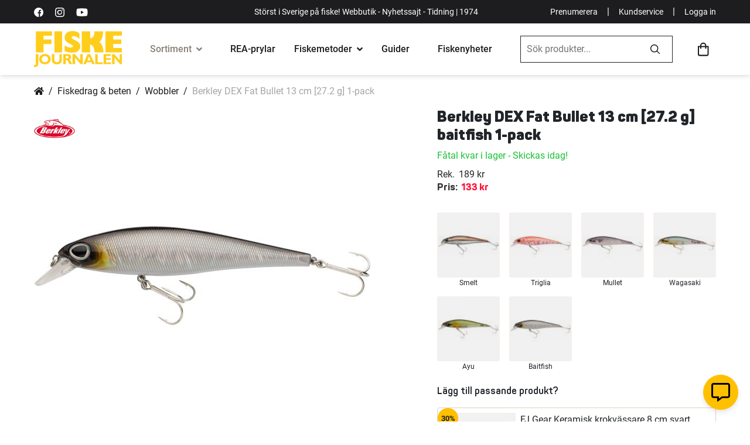

--- FILE ---
content_type: text/html; charset=UTF-8
request_url: https://www.fiskejournalen.se/berkley-dex-fat-bullet-13-cm-27-2-g-1-pack?option=226&value=10272
body_size: 47627
content:
 <!doctype html><html lang="sv"><head prefix="og: http://ogp.me/ns# fb: http://ogp.me/ns/fb# product: http://ogp.me/ns/product#"> <meta charset="utf-8"/>
<meta name="title" content="Berkley DEX Fat Bullet 13 cm [27.2 g] 1-pack"/>
<meta name="description" content="Köp Berkley DEX Fat Bullet 13 cm [27.2 g] 1-pack hos Fiskejournalen. Stort och noga utvalt sortiment av fiskeprodukter online."/>
<meta name="robots" content="INDEX,FOLLOW"/>
<meta name="viewport" content="width=device-width, initial-scale=1"/>
<meta name="format-detection" content="telephone=no"/>
<title>Berkley DEX Fat Bullet 13 cm [27.2 g] 1-pack</title>
<link  rel="stylesheet" type="text/css"  media="all" href="https://d1ry2pq5lodqfa.cloudfront.net/static/version1768881188/_cache/merged/ad59bd753768e2e0390825252aff40d9.min.css" />
<link  rel="stylesheet" type="text/css"  media="screen and (min-width: 768px)" href="https://d1ry2pq5lodqfa.cloudfront.net/static/version1768881188/frontend/Jofab/fiskejournalen-child/sv_SE/css/styles-l.min.css" />
<link  rel="stylesheet" type="text/css"  media="print" href="https://d1ry2pq5lodqfa.cloudfront.net/static/version1768881188/frontend/Jofab/fiskejournalen-child/sv_SE/css/print.min.css" />
<link  rel="stylesheet" type="text/css"  media="all" href="https://d1ry2pq5lodqfa.cloudfront.net/static/version1768881188/frontend/Jofab/fiskejournalen-child/sv_SE/css/theme.min.css" />

<link rel="preload" as="font" crossorigin="anonymous" href="https://d1ry2pq5lodqfa.cloudfront.net/static/version1768881188/frontend/Jofab/fiskejournalen-child/sv_SE/fonts/roboto/Roboto-Black.woff2" />
<link rel="preload" as="font" crossorigin="anonymous" href="https://d1ry2pq5lodqfa.cloudfront.net/static/version1768881188/frontend/Jofab/fiskejournalen-child/sv_SE/fonts/roboto/Roboto-Bold.woff2" />
<link rel="preload" as="font" crossorigin="anonymous" href="https://d1ry2pq5lodqfa.cloudfront.net/static/version1768881188/frontend/Jofab/fiskejournalen-child/sv_SE/fonts/roboto/Roboto-Regular.woff2" />
<link rel="preload" as="font" crossorigin="anonymous" href="https://d1ry2pq5lodqfa.cloudfront.net/static/version1768881188/frontend/Jofab/fiskejournalen-child/sv_SE/fonts/roboto/Roboto-Medium.woff2" />
<link  rel="alternate" hreflang="SV" href="https://www.fiskejournalen.se/berkley-dex-fat-bullet-13-cm-27-2-g-1-pack?option=226&value=10272" />
<link  rel="alternate" hreflang="EN" href="https://www.northerntackle.com/berkley-dex-fat-bullet-13-cm-27-2-g" />
<link  rel="canonical" href="https://www.fiskejournalen.se/berkley-dex-fat-bullet-13-cm-27-2-g-1-pack" />
<link  rel="icon" type="image/x-icon" href="https://d1ry2pq5lodqfa.cloudfront.net/media/favicon/stores/1/fiskejournalen_ehandel.png" />
<link  rel="shortcut icon" type="image/x-icon" href="https://d1ry2pq5lodqfa.cloudfront.net/media/favicon/stores/1/fiskejournalen_ehandel.png" />
<style>
.amrelated-bundle-popup .amrelated-product-info .amrelated-info .product-options-bottom .pdp-bnr{  
display: none !important; 
} 
.product-option-img-contianer .product-image-container .product-image-wrapper { margin-bottom:0px;}
@media (max-width: 767px) {
   .custom-checkout-minicart.checkout-additional-products .block-title { padding-left: 10px; }
}
</style>           <link rel="prefetch" as="script" href="https://d1ry2pq5lodqfa.cloudfront.net/static/version1768881188/frontend/Jofab/fiskejournalen-child/sv_SE/magepack/bundle-common.min.js"/>  <link rel="prefetch" as="script" href="https://d1ry2pq5lodqfa.cloudfront.net/static/version1768881188/frontend/Jofab/fiskejournalen-child/sv_SE/magepack/bundle-product.min.js"/>  <style> #social-login-popup .social-login-title { background-color: #6e716e } #social-login-popup .social-login #bnt-social-login-authentication, #social-login-popup .forgot .primary button, #social-login-popup .create .primary button, #social-login-popup .fake-email .primary button { background-color: #6e716e; border: #6e716e } .checkout-klarna-index .popup-authentication .block.account-social-login { width:100% !important; padding-right:0px !important; } .block.social-login-authentication-channel.account-social-login .block-content { text-align: center; }                     #bnt-social-login-fake-email {
                    background-color: grey !important;
                    border: grey !important;
                    }

                    #request-popup .social-login-title {
                    background-color: grey !important;
                    }

                @media all and (min-width: 767px){
.popup-authentication .block {
    width:100% !important;
}
.popup-authentication .block-content {
   display:inline !important;
}
} /* Compatible ETheme_YOURstore*/ div#centerColumn .column.main .block.social-login-authentication-channel.account-social-login { max-width: 900px !important; margin: 0 auto !important; } div#centerColumn .column.main .block.social-login-authentication-channel.account-social-login .block-content { text-align: center; } .customer-popup-register form fieldset .field label, .customer-popup-login form fieldset .field label { display: none; } @media (min-width: 991px) { .checkout-klarna-index .block.social-login-authentication-channel.account-social-login .block-content { display:inline !important; } } @media (max-width: 1024px) { div#centerColumn .column.main .block.social-login-authentication-channel.account-social-login .block-content { padding: 0 15px; } }</style>    <meta property="og:type" content="product" /><meta property="og:title" content="Berkley&#x20;DEX&#x20;Fat&#x20;Bullet&#x20;13&#x20;cm&#x20;&#x5B;27.2&#x20;g&#x5D;&#x20;1-pack" /><meta property="og:image" content="https://d1ry2pq5lodqfa.cloudfront.net/media/catalog/product/cache/52e4f62c8044ad2a4cc4c93e90db0b98/1/3/1397479_1_1.jpg" /><meta property="og:description" content="Den&#x20;l&#xE5;ngsamt&#x20;sl&#xE5;ende&#x20;g&#xE5;ngen&#x20;vid&#x20;rak&#x20;invevning&#x20;&#xE4;r&#x20;riktigt&#x20;giftig&#x20;f&#xF6;r&#x20;g&#xE4;dda,&#x20;g&#xF6;s&#x20;och&#x20;andra&#x20;rovfiskar.&#x20;Vid&#x20;ryckande&#x20;hemtagning&#x20;f&#xE5;r&#x20;Fat&#x20;Bullet&#x20;en&#x20;oregelbunden&#x20;aktion&#x20;och&#x20;vaggar&#x20;lockande&#x20;i&#x20;pauserna.&#x20;Med&#x20;det&#x20;specialdesignade&#x20;viktsystemet&#x20;kastar&#x20;den&#x20;l&#xE5;ngt&#x20;och&#x20;pricks&#xE4;kert.&#x20;Fat&#x20;Bullet&#x20;passar&#x20;de&#x20;flesta&#x20;sorters&#x20;spinnfiske&#x20;i&#x20;Europa&#x20;och&#x20;&#xE4;r&#x20;s&#xE5;&#x20;enkel&#x20;att&#x20;fiska&#x20;att&#x20;alla&#x20;sportfiskarna&#x20;kommer&#x20;att&#x20;&#xE4;lska&#x20;den&#x21;SjunkandeSpecialdesignat&#x20;viktsystemLockande&#x20;oregelbunden&#x20;aktion&#x20;vid&#x20;ryckande&#x20;hemtagningL&#xE5;ngsamt&#x20;sl&#xE5;ende&#x20;aktion&#x20;vid&#x20;rak&#x20;invevning" /><meta property="og:url" content="https://www.fiskejournalen.se/berkley-dex-fat-bullet-13-cm-27-2-g-1-pack" /> <div id="videoly-product-gtin" style="display:none;">028632968666</div><div id="videoly-product-supplier-sku" style="display:none;">1550622</div> <meta property="product:price:amount" content="133"/>  <meta property="product:price:currency" content="SEK"/> </head><body data-container="body" data-mage-init='{"loaderAjax": {}, "loader": { "icon": "https://d1ry2pq5lodqfa.cloudfront.net/static/version1768881188/frontend/Jofab/fiskejournalen-child/sv_SE/images/loader-2.gif"}}' id="html-body" itemtype="http://schema.org/Product" itemscope="itemscope" class="page-product-configurable catalog-product-view product-berkley-dex-fat-bullet-13-cm-27-2-g-1-pack page-layout-1column"> <noscript><iframe src="//www.googletagmanager.com/ns.html?id='GTM-5F6W64R'" height="0" width="0" style="display:none;visibility:hidden"></iframe></noscript>            <div class="cookie-status-message" id="cookie-status">The store will not work correctly when cookies are disabled.</div>     <noscript><div class="message global noscript"><div class="content"><p><strong>JavaScript verkar vara inaktiverat i din webbläsare.</strong> <span> För den bästa upplevelsen på vår webbplats, bör du aktivera Javascript i din webbläsare.</span></p></div></div></noscript>              <!-- You have successfully installed the Fresh Relevance Extension. You haven't enabled our script. With a Fresh Relevance account, you can create effortless personalization, live email content and cart and browse abandonment emails. If you want to know more about us, then check us out at https://www.freshrelevance.com If you need help with the extension, go to https://www.freshrelevance.com/contact -->        <div class="page-wrapper"><header class="page-header"> <div class="header-container"><div class="top-menu bg-dark text-white top-menubar"><div class="container"><div class="d-flex align-items-center justify-content-between"><div class="d-none d-lg-block d-flex align-items-center first-column"><a rel="nofollow" aria-label="https://sv-se.facebook.com/Fiskejournalen/" title="https://sv-se.facebook.com/Fiskejournalen/" href="https://sv-se.facebook.com/Fiskejournalen/" target="_blank" class="link-white text-decoration-none me-2"><svg viewBox="0 0 512 512" height="16" width="16" xmlns="http://www.w3.org/2000/svg"><path d="M512 256a256 256 0 10-256 256h5V313h-55v-64h55v-48c0-54 33-84 82-84l49 2v58h-34c-26 0-31 12-31 31v40h63l-8 65h-55v189a256 256 0 00185-246z"/></svg></a> <a rel="nofollow" aria-label="https://www.instagram.com/fiskejournalen/" title="https://www.instagram.com/fiskejournalen/" href="https://www.instagram.com/fiskejournalen" target="_blank" class="link-white text-decoration-none me-2"><svg viewBox="0 0 511 511.9" height="16" width="16" xmlns="http://www.w3.org/2000/svg"><path d="M511 151c-1-28-6-46-12-63s-16-32-30-45c-12-13-28-23-45-29-16-7-35-11-62-12-27-2-36-2-106-2L151 1c-27 2-46 6-62 12-17 7-33 17-46 30S20 71 14 88 3 123 2 150c-1 28-2 37-2 106l2 106c1 27 6 45 12 62s16 32 29 45 29 23 46 30c16 6 35 10 62 11a1885 1885 0 00211 0c27-1 46-5 62-12 34-13 62-40 75-74 6-17 11-35 12-62l1-106-1-105zm-46 209c-1 25-5 38-9 47-9 22-26 40-49 49-9 3-22 7-47 8-27 2-35 2-103 2l-104-2c-25-1-38-5-47-8-11-4-22-11-30-19-8-9-15-19-19-30-3-9-8-22-9-47l-1-104 1-103c1-25 6-39 9-48 4-11 11-21 19-29 9-9 19-15 30-19 9-4 22-8 47-9 27-1 35-2 104-2 68 0 76 1 103 2 25 1 39 5 48 9 11 4 21 10 29 19 8 8 15 18 19 29 4 9 8 23 9 48l1 103-1 103zm0 0"/><path d="M256 125a132 132 0 101 263 132 132 0 00-1-263zm0 216a85 85 0 110-170 85 85 0 010 170zm0 0M424 119a31 31 0 11-62 0 31 31 0 0162 0zm0 0"/></svg></a> <a rel="nofollow" aria-label="https://www.youtube.com/user/fiskejournalen" title="https://www.youtube.com/user/fiskejournalen" href="https://www.youtube.com/user/fiskejournalen" target="_blank" class="link-white text-decoration-none"><svg xmlns="http://www.w3.org/2000/svg" height="20" width="20" viewBox="0 0 576 512" ><path d="M549.655 124.083c-6.281-23.65-24.787-42.276-48.284-48.597C458.781 64 288 64 288 64S117.22 64 74.629 75.486c-23.497 6.322-42.003 24.947-48.284 48.597-11.412 42.867-11.412 132.305-11.412 132.305s0 89.438 11.412 132.305c6.281 23.65 24.787 41.5 48.284 47.821C117.22 448 288 448 288 448s170.78 0 213.371-11.486c23.497-6.321 42.003-24.171 48.284-47.821 11.412-42.867 11.412-132.305 11.412-132.305s0-89.438-11.412-132.305zm-317.51 213.508V175.185l142.739 81.205-142.739 81.201z"></path></svg></a></div><p class="d-none mb-0 d-lg-block text-lg-center p1">Störst i Sverige på fiske! Webbutik - Nyhetssajt - Tidning | 1974</p><p class="d-lg-none mb-0 d-sm-block mx-auto p1 w-100 text-center">Störst i Sverige på fiske | 1974  <a href="javascript:void(0);" class="login-trigger login-popup p1 link-white fw-900 mx-1" style="float:right;">Logga in</a> </p><div class="d-none d-lg-flex d-flex align-items-center justify-content-end last-column"><a href="https://nyheter.fiskejournalen.se/prenumerera" aria-label="Prenumerera" title="Prenumerera" target="_blank" rel="noopener noreferrer" class="p1 link-white text-decoration-none">Prenumerera</a> <span class="text-white mx-2">|</span> <a href="https://fiskejournalen.zendesk.com/hc/sv" aria-label="Kundservice" title="Kundservice" class="p1 link-white text-decoration-none">Kundservice</a> <span class="text-white mx-2">|</span>  <a href="javascript:void(0);" class="login-trigger login-popup p1 link-white text-decoration-none">Logga in</a> </div></div></div></div><div class="main-menu"><div class="container"><div class="d-flex align-items-center justify-content-between py-2 py-lg-0 flex-wrap-mob"><div class="mobile-menu-overlay d-lg-none"></div><ul class="menu-user-mobile-links list-unstyled d-flex d-lg-none align-items-center flex-shrink-0 mb-0"><li><a href="javascript:void(0);" class="link-dark toggle-mega-menu-open"><svg xmlns="http://www.w3.org/2000/svg" height="27" viewBox="0 0 384 384"><path d="M0 277.33h384V320H0zM0 170.67h384v42.67H0zM0 64h384v42.67H0z"/></svg></a></li> <li class="mobile-search-icon"><a href="javascript:void(0);" class="link-dark ps-2"><svg xmlns="http://www.w3.org/2000/svg" height="23.51" width="23.51" viewBox="0 0 23.5 23.5"><path d="M23.3 21.5L17.8 16a.5.5 0 00-.4-.2h-.6a9.5 9.5 0 10-1 1v.6a.6.6 0 00.2.4l5.5 5.5a.6.6 0 00.8 0l1-1a.6.6 0 000-.8zM9.6 17a7.3 7.3 0 117.3-7.3 7.3 7.3 0 01-7.3 7.3z"/></svg></a></li></ul><a href="https://www.fiskejournalen.se/" class="logo d-flex align-items-center order-lg-1"><span class="product-image-container" style="padding-bottom:41.33%;"><span class="logo-image-wrapper"><img class="img-fluid" src="https://d1ry2pq5lodqfa.cloudfront.net/static/version1768881188/frontend/Jofab/fiskejournalen-child/sv_SE/images/svgs/fiske-journalen-logo.svg" alt="fiskejournalen.se" width="150" height="62"></span></span></a> <div class="mega-menu-holder order-lg-2"><div class="mobile-dedicated d-flex d-lg-none align-items-center p-2"><a href="javascript:void(0);" aria-label="close" title="close" class="text-dark toggle-mega-menu-close h3"><i class="fas fa-times"></i></a> <a href="javascript:void(0);" aria-label="Mina sidor" title="Mina sidor" class="ms-auto login-popup d-flex flex-column justify-content-center align-items-center text-decoration-none text-dark fw-500 h7"><svg xmlns="http://www.w3.org/2000/svg" height="20" width="20" viewBox="0 0 25 25"><path d="M12.5 4.84a4.84 4.84 0 104.84 4.84 4.84 4.84 0 00-4.84-4.84zm0 7.26a2.42 2.42 0 112.42-2.42 2.42 2.42 0 01-2.42 2.42zm0-12.1A12.5 12.5 0 1025 12.5 12.5 12.5 0 0012.5 0zm0 22.58a10.02 10.02 0 01-6.56-2.44 4.34 4.34 0 013.51-1.99 10.26 10.26 0 003.05.48 10.1 10.1 0 003.05-.48 4.36 4.36 0 013.5 2 10.02 10.02 0 01-6.55 2.43zm8.2-4.24a6.69 6.69 0 00-5.3-2.61 15.13 15.13 0 01-2.9.48 15.2 15.2 0 01-2.9-.48 6.7 6.7 0 00-5.3 2.61 10.08 10.08 0 1118.28-5.84 10 10 0 01-1.88 5.84z"></path></svg><span class="mt-05">Mina sidor</span></a></div><ul class="list-unstyled p-0 m-0 mega-menu"><li class="has-mega-submenu current"><!-- current --><div class="link-cont d-flex align-items-center px-lg-3 mega-menu-opener"><a href="javascript:void(0);" aria-label="Sortiment" title="Sortiment" class="link-dark fw-500">Sortiment</a> <i class="fas fa-angle-down ms-1"></i></div><div class="mega-submenu-data lazyload"><div class="container"><div data-content-type="html" data-appearance="default" data-element="main" data-decoded="true"><ul class="main-mega-menu">
    <li class="level0 nav-14 last level-top parent kampanjer active">
       <a href="/tillfalliga-erbjudanden" class="level-top"><span>Kampanjer</span></a>
       <ul class="level0 submenu">
           <li class="level1">               
               <ul class="level1 submenu d-block">   
                <li class="level1"><a href="/tillfalliga-erbjudanden"><span>Allt på REA</span></a><span class="label-orange">HETT!</span></li>
                   <li class="level1"><a href="/prispressade-fiskeprylar"><span>Prylar med extra bra rabatt</span></a><span class="label-orange">HETT!</span></li>                  
                   <li class="level1"><a href="/topplistan"><span>Topplista: 50 bästsäljare</span></a></li>
                   <li class="level1"><a href="/medlemserbjudanden"><span>Medlemserbjudanden</span></a><span class="label-orange">HETT!</span></li>
               </ul>
           </li>     
       </ul>
   </li>
   <li class="level0 nav-1 first level-top parent fiskerullar">
       <a href="/fiskerullar" class="level-top"><span>Fiskerullar</span></a>
       <ul class="level0 submenu">
           <li class="level1 nav-1-0 first f-italic"><a href="/fiskerullar" class="level-top"><span>Visa alla fiskerullar</span></a></li>
           <li class="level1 nav-1-1"><a href="/fiskerullar/haspelrullar"><span>Haspelrullar</span></a><span class="label-orange">Populärt!</span></li>
           <li class="level1 nav-1-2 first"><a href="/fiskerullar/flugrullar"><span>Flugrullar</span></a></li>
           <li class="level1 nav-1-3"><a href="/fiskerullar/multirullar"><span>Multirullar</span></a></li>
<li class="level1 nav-5-1-4"><a href="/kasta-med-haspelrulle"><span>Välj rätt haspelrulle</span></a><span class="label-orange">Köpguide</span></li>
           <li class="level1 nav-1-4"><a href="/fiskerullar/lagprofilrullar"><span>Lågprofilrullar</span></a></li>
<li class="level1 nav-5-1-4"><a href="/kasta-med-multirulle"><span>Välj rätt multirulle</span></a><span class="label-orange">Köpguide</span></li>
           <li class="level1 nav-1-5"><a href="/fiskerullar/havsfiskerullar"><span>Havsfiskerullar</span></a></li>
           <li class="level1 nav-1-6"><a href="/fiskerullar/inkapslade-rullar"><span>Inkapslade rullar</span></a></li>
           <li class="level1 nav-1-7"><a href="/fiskerullar/trollingrullar"><span>Trollingrullar</span></a></li>
           <li class="level1 nav-1-9 last"><a href="/fiskerullar/baitrunners-och-karprullar"><span>Baitrunners- &amp; karprullar</span></a></li>
           <li class="level1 nav-1-8"><a href="/fiskerullar/pimpel-och-ismeterullar"><span>Pimpel- &amp; ismeterullar</span></a><span class="label-orange">HETT!</span></li>
       </ul>
   </li>
   <li class="level0 nav-2 level-top parent fiskespön">
       <a href="/fiskespon" class="level-top"><span>Fiskespön</span></a>
       <ul class="level0 submenu">
           <li class="level1 nav-2-1 first f-italic"><a href="/fiskespon"><span>Visa alla fiskespön</span></a></li>
           <li class="level1 nav-2-1 first"><a href="/fiskespon/haspelspon"><span>Haspelspön</span></a><span class="label-orange">Populärt!</span></li>
           <li class="level1 nav-2-2 "><a href="/fiskespon/flugspon"><span>Flugspön</span></a></li>         
           <li class="level1 nav-2-3"><a href="/fiskespon/spinnspon"><span>Spinnspön</span></a><span class="label-orange">HETT!</span></li>
           <li class="level1 nav-2-4"><a href="/fiskespon/teleskop-och-resespon"><span>Teleskop- &amp; resespön</span></a></li>
           <li class="level1 nav-2-5"><a href="/fiskespon/metspon"><span>Metspön</span></a></li>
           <li class="level1 nav-2-6"><a href="/fiskespon/havsfiskespon"><span>Havsfiskespön</span></a></li>
           <li class="level1 nav-2-7"><a href="/fiskespon/trollingspon"><span>Trollingspön</span></a></li>
           <li class="level1 nav-2-8"><a href="/fiskespon/jerkbaitspon"><span>Jerkbaitspön</span></a></li>
           <li class="level1 nav-2-9"><a href="/fiskespon/jigg-och-dropshotspon"><span>Jigg- &amp; dropshotspön</span></a><span class="label-orange">HETT!</span></li>         
           <li class="level1 nav-2-11"><a href="/fiskespon/specimenspon"><span>Specimenspön</span></a></li>                           
           <li class="level1 nav-2-12"><a href="/fiskespon/vertikalspon"><span>Vertikalspön</span></a></li>
           <li class="level1 nav-2-10"><a href="/fiskespon/pimpel-och-ismetespon"><span>Pimpel- &amp; ismetespön</span></a><span class="label-orange">HETT!</span></li>
           <li class="level1 nav-2-13"><a href="/fiskespon/reservdelar-till-fiskespon"><span>Reservdelar till fiskespön</span></a></li>                 
           <li class="level1 nav-2-14 last"><a href="/fiskeset"><span>Komplett set (spö+rulle)</span></a></li>
       </ul>
   </li>
   <li class="level0 nav-3 level-top parent fiskeset">
       <a href="/fiskeset" class="level-top"><span>Fiskeset</span></a>
       <ul class="level0 submenu">
           <li class="level1 nav-3-0 first f-italic"><a href="/fiskeset"><span>Visa alla fiskeset</span></a></li>
           <li class="level1 nav-3-1 first"><a href="/fiskeset/haspelset"><span>Haspelset</span></a><span class="label-orange">Populärt!</span></li>
           <li class="level1 nav-3-2"><a href="/fiskeset/flugfiskeset"><span>Flugfiskeset</span></a></li>
           <li class="level1 nav-3-3"><a href="/fiskeset/spinnset"><span>Spinnset</span></a><span class="label-orange">HETT!</span></li>
           <li class="level1 nav-3-4 "><a href="/fiskeset/barn-juniorset"><span>Barn-/juniorset</span></a><span class="label-orange">Populärt!</span></li>
           <li class="level1 nav-3-5"><a href="/fiskeset/nyborjarset"><span>Nybörjarset</span></a></li>
           <li class="level1 nav-3-6"><a href="/fiskeset/metset"><span>Metset</span></a></li>
           <li class="level1 nav-3-7"><a href="/fiskeset/inkapslade-set"><span>Inkapslade set</span></a></li>
           <li class="level1 nav-3-8"><a href="/fiskeset/teleskop-reseset"><span>Teleskop- &amp; reseset</span></a></li>
           <li class="level1 nav-3-9"><a href="/fiskeset/havsfiskeset"><span>Havsfiskeset</span></a></li>   
           <li class="level1 nav-3-11 last"><a href="/fiskeset/trollingset"><span>Trollingset</span></a></li>
           <li class="level1 nav-3-10"><a href="/fiskeset/pimpel-ismeteset"><span>Pimpel-/ismeteset</span></a><span class="label-orange">HETT!</span></li>     
           <li class="level1 nav-3-10"><a href="/fardiga-fiskepaket?cat=240"><span>Våra egengjorda set</span></a><span class="label-orange">REA!</span></li>    
       </ul>
   </li>
   <li class="level0 nav-4 level-top parent fiskedrag-beten">
       <a href="/fiskedrag-beten" class="level-top"><span>Fiskedrag &amp; beten</span></a>
       <ul class="level0 submenu">
           <li class="level1 nav-4-0 first f-italic"><a href="/fiskedrag-beten"><span>Visa alla Fiskedrag &amp; beten</span></a></li>
           <li class="level1 nav-4-3 first"><a href="/fiskedrag-och-beten/betesset"><span>Betesset</span></a><span class="label-orange">Populärt!</span></li>
           <li class="level1 nav-4-11"><a href="/fiskedrag-och-beten/jiggar-och-gummibeten"><span>Jiggar &amp; gummibeten</span></a><span class="label-orange">HETT!</span></li>
           <li class="level1 nav-4-12"><a href="/fiskedrag-och-beten/kraft-och-creaturebaits"><span>Kräftor &amp; creaturebaits</span></a><span class="label-orange">HETT!</span></li>
           <li class="level1 nav-4-19"><a href="/fiskedrag-och-beten/spinnare"><span>Spinnare</span></a></li>
           <li class="level1 nav-4-25"><a href="/fiskedrag-och-beten/vobbler"><span>Wobbler</span></a><span class="label-orange">HETT!</span></li>
           <li class="level1 nav-4-24"><a href="/fiskedrag-och-beten/vibrationsbeten"><span>Vibrationsbeten</span></a></li>
           <li class="level1 nav-4-18"><a href="/fiskedrag-beten/stickbaits"><span>Stickbaits</span></a></li>
           <li class="level1 nav-4-18"><a href="/fiskedrag-och-beten/skeddrag"><span>Skeddrag</span></a></li>
           <li class="level1 nav-4-10"><a href="/fiskedrag-och-beten/jerkbeten"><span>Jerkbeten</span></a></li>
           <li class="level1 nav-4-8"><a href="/fiskedrag-och-beten/havsoringsdrag"><span>Havsöringsdrag</span></a></li>
           <li class="level1 nav-4-7"><a href="/fiskedrag-och-beten/hacklor-och-fardiga-tackel"><span>Häcklor & färdiga tackel</span></a></li>
           <li class="level1 nav-4-20"><a href="/fiskedrag-och-beten/spinnerbaits"><span>Spinner &amp; chatterbaits</span></a></li>
           <li class="level1 nav-4-22"><a href="/fiskedrag-och-beten/tailbeten"><span>Tailbeten</span></a><span class="label-orange">HETT!</span></li>
           <li class="level1 nav-4-26 "><a href="/fiskedrag-och-beten/ytbeten-och-poppers"><span>Ytbeten &amp; poppers</span></a></li>
           <li class="level1 nav-4-6"><a href="/fiskedrag-och-beten/flugor"><span>Flugor</span></a></li>
           <li class="level1 nav-4-7"><a href="/fiskedrag-och-beten/havsfiskebeten"><span>Havsfiskebeten</span></a></li>
           <li class="level1 nav-4-13"><a href="/fiskedrag-och-beten/langedrag"><span>Långedrag</span></a></li>
           <li class="level1 nav-4-14"><a href="/fiskedrag-och-beten/mormyskor"><span>Mormyskor</span></a><span class="label-orange">HETT!</span></li>
           <li class="level1 nav-4-16"><a href="/fiskedrag-och-beten/pilkar-och-pirkar"><span>Pilkar &amp; pirkar</span></a><span class="label-orange">HETT!</span></li>
           <li class="level1 nav-4-17"><a href="/fiskedrag-och-beten/rodingblanken"><span>Rödingblänken</span></a><span class="label-orange">HETT!</span></li>
           <li class="level1 nav-4-23 "><a href="/fiskedrag-och-beten/trollingbeten-och-lockskedar"><span>Trollingbeten &amp; lockskedar</span></a></li>
           <li class="level1 nav-4-1 "><a href="/fiskedrag-och-beten/agn"><span>Agn</span></a></li>
           <li class="level1"><span class="fw-700 menulist-title">Tillbehör och betesbyggnad</span>
               <ul class="level1 submenu d-block">
                   <li class="level1 nav-4-2"><a href="/fiskedrag-och-beten/betesbyggnad"><span>Betesbyggnad</span></a></li>                
                   <li class="level1 nav-4-5"><a href="/fiskedrag-beten/extra-tailar"><span>Extra tailar</span></a><span class="label-orange">HETT!</span></li>
                   <li class="level1 nav-4-4"><a href="/fiskedrag-beten/doftsprayer"><span>Doftsprayer</span></a></li>                  
                   <li class="level1 nav-4-15"><a href="/fiskedrag-och-beten/maskblandningar"><span>Mäskblandningar</span></a></li>
               </ul>
           </li>
       </ul>
   </li>
   <li class="level0 nav-5 level-top parent fiskelinor-tafsar">
       <a href="/fiskelinor-tafsar" class="level-top"><span>Fiskelinor &amp; tafsar</span></a>
       <ul class="level0 submenu">
           <li class="level1 nav-5-0 first f-italic"><a href="/fiskelinor-tafsar"><span>Visa alla linor &amp; tafsar</span></a></li>
           <li class="level1 nav-5-1">
               <a href="/fiskelinor-och-tafsar/fiskelinor" class="p-0"><span class="fw-700 menulist-title">Fiskelinor</span></a>
               <ul class="level1 submenu d-block">
                   <li class="level1 nav-5-1-1 first"><a href="/fiskelinor-och-tafsar/fiskelinor/flat-och-superlinor"><span>Flät- &amp; superlinor</span></a><span class="label-orange">Populärt!</span></li>
                   <li class="level1 nav-5-1-2"><a href="/fiskelinor-och-tafsar/fiskelinor/fluglinor-och-backing"><span>Fluglinor &amp; backing</span></a></li>
                   <li class="level1 nav-5-1-3"><a href="/fiskelinor-och-tafsar/fiskelinor/fluorocarbonlinor"><span>Fluorocarbonlinor</span></a></li>
                   <li class="level1 nav-5-1-4"><a href="/fiskelinor-och-tafsar/fiskelinor/nylonlinor"><span>Nylonlinor</span></a></li>
                   <li class="level1 nav-5-1-4"><a href="/valja-ratt-fiskelina"><span>Välj rätt lina</span></a><span class="label-orange">Köpguide</span></li>
                   <li class="level1 nav-5-1-4 last"><a href="/vinterfiske/nylonlinor"><span>Nylonlinor för vinterfiske</span></a><span class="label-orange">HETT!</span></li>
               </ul>                                                
           </li>
           <li class="level1 nav-5-2">
               <a href="/fiskelinor-och-tafsar/tafsar" class="p-0"><span class="fw-700 menulist-title">Tafsar  & tafsmaterial</span></a>
               <ul class="level1 submenu d-block">
                   <li class="level1 nav-5-2-1 first"><a href="/fiskelinor-och-tafsar/tafsar/fardiga-tafsar"><span>Färdiga tafsar</span></a><span class="label-orange">HETT!</span></li>
                   <li class="level1 nav-5-2-2"><a href="/fiskelinor-och-tafsar/tafsar/flugfisketafsar-och-tafsmaterial"><span>Flugfisketafsar &amp; tafsmaterial</span></a></li>               
                   <li class="level1 nav-5-2-3"><a href="/fiskelinor-och-tafsar/tafsar/tafsmaterial"><span>Tafsmaterial</span></a></li>
                   <li class="level1 nav-5-2-1 last"><a href="/krokar-och-smaplock/ovrigt-till-fiskelinor-och-tafsar"><span>Övrigt till fiskelinor & tafsar</span></a></li>
               </ul>                                                   
           </li>
       </ul>
   </li>
   <li class="level0 nav-6 level-top parent krokar-småplock">
       <a href="/krokar-smaplock" class="level-top"><span>Krokar &amp; småplock</span></a>
       <ul class="level0 submenu">
           <li class="level1 nav-6-0 first f-italic"><a href="/krokar-smaplock"><span>Visa alla krokar &amp; småplock</span></a></li>
           <li class="level1"><span class="fw-700 menulist-title">Småplock</span>
               <ul class="level1 submenu d-block">
                   <li class="level1 nav-6-8"><a href="/krokar-och-smaplock/lekande"><span>Lekande</span></a></li>
                   <li class="level1 nav-6-1"><a href="/krokar-och-smaplock/beteslas"><span>Beteslås</span></a></li>
                   <li class="level1 nav-6-6"><a href="/krokar-och-smaplock/krokar"><span>Krokar</span></a><span class="label-orange">HETT!</span></li>
                   <li class="level1 nav-6-21"><a href="/krokar-och-smaplock/vajerlas"><span>Vajerlås</span></a></li>
                   <li class="level1 nav-6-2"><a href="/krokar-och-smaplock/fjaderringar"><span>Fjäderringar</span></a></li>
                   <li class="level1 nav-6-20"><a href="/krokar-och-smaplock/trevagslekande"><span>Trevägslekande</span></a></li>
                   <li class="level1 nav-6-7"><a href="/krokar-och-smaplock/krympslangar"><span>Krympslangar</span></a></li>
                   <li class="level1 nav-6-18"><a href="/krokar-och-smaplock/sanken"><span>Sänken</span></a></li>                             
               </ul>
           </li>
           <li class="level1"><span class="fw-700 menulist-title">Tillbehör till jiggar & drag</span>
               <ul class="level1 submenu d-block">
                   <li class="level1 nav-6-5 first"><a href="/krokar-och-smaplock/jiggskallar"><span>Jiggskallar</span></a><span class="label-orange">HETT!</span></li>
                   <li class="level1 nav-6-4"><a href="/krokar-och-smaplock/fardiga-riggar-for-abborrfiske"><span>Färdiga riggar för abborrfiske</span></a></li>
                   <li class="level1 nav-6-9"><a href="/krokar-och-smaplock/mend-it-och-superlim"><span>Mend-it &amp; superlim</span></a></li>
                   <li class="level1 nav-6-12"><a href="/krokar-och-smaplock/rasselkammare"><span>Rasselkammare</span></a></li>
                   <li class="level1 nav-6-13"><a href="/krokar-och-smaplock/shallow-skruvar"><span>Shallow-skruvar</span></a></li>
                   <li class="level1 nav-6-15"><a href="/krokar-och-smaplock/spinnerbait-riggar-och-blades"><span>Spinnerbait-riggar &amp; lockskedar</span></a></li>
                   <li class="level1 nav-6-16"><a href="/krokar-och-smaplock/stinger-spikes"><span>Stinger spikes</span></a></li>
                   <li class="level1 nav-6-17"><a href="/krokar-och-smaplock/stingers-och-riggar"><span>Stingers och riggar</span></a><span class="label-orange">HETT!</span></li>
                   <li class="level1 nav-6-19 last"><a href="/krokar-och-smaplock/sanken-till-fiskedrag-och-beten"><span>Sänken till fiskedrag &amp; beten</span></a></li>
               </ul>
           </li>
           <li class="level1"><span class="fw-700 menulist-title">Tillbehör till mete</span>
               <ul class="level1 submenu d-block">
                   <li class="level1 nav-6-10 first"><a href="/krokar-och-smaplock/mettafsar-metset"><span>Mettafsar &amp; metset</span></a><span class="label-orange">HETT!</span></li>
                   <li class="level1 nav-6-11"><a href="/krokar-och-smaplock/parlor-och-gummikulor"><span>Pärlor &amp; gummikulor</span></a></li>
                   <li class="level1 nav-6-14"><a href="/krokar-och-smaplock/sjalvlysande-slangar"><span>Självlysande slangar</span></a></li>
                   <li class="level2 nav-6-3-1 "><a href="/krokar-och-smaplock/floten-och-kastdobbar/flytkulor"><span>Flytkulor</span></a></li>
                   <li class="level2 nav-6-3-1 "><a href="/krokar-och-smaplock/floten-och-kastdobbar"><span>Flöten & kastdobbar</span></a></li>
                   <li class="level2 nav-6-3-4"><a href="/krokar-och-smaplock/floten-och-kastdobbar/lysstavar"><span>Lysstavar</span></a></li>
                   <li class="level1 nav-6-22 last"><a href="/krokar-och-smaplock/floten-och-kastdobbar/tillbehor-till-floten"><span>Tillbehör till flöten</span></a></li>
               </ul>
           </li>         
       </ul>
   </li>
   <li class="level0 nav-7 level-top parent verktyg-tillbehör">
       <a href="/verktyg-tillbehor" class="level-top"><span>Verktyg &amp; tillbehör</span></a>
       <ul class="level0 submenu">
           <li class="level1 nav-7-0 first f-italic"><a href="/verktyg-tillbehor"><span>Visa alla verktyg &amp; tillbehör</span></a></li>
           <li class="level1"><span class="fw-700 menulist-title">Fiskhantering</span>
               <ul class="level1 submenu d-block">
                   <li class="level1 nav-7-8"><a href="/verktyg-och-tillbehor/havar"><span>Håvar</span></a></li>
                   <li class="level1 nav-7-5"><a href="/verktyg-och-tillbehor/fiskevagar"><span>Fiskevågar</span></a><span class="label-orange">HETT!</span></li>
                   <li class="level1 nav-7-1 first"><a href="/verktyg-och-tillbehor/avkrokningsmattor"><span>Avkrokningsmattor</span></a><span class="label-orange">Viktigt!</span></li>
                   <li class="level1 nav-7-20"><a href="/verktyg-och-tillbehor/matverktyg-och-mattdekaler"><span>Mätverktyg &amp; måttdekaler</span></a></li>
                   <li class="level1 nav-7-3"><a href="/verktyg-och-tillbehor/keepnet"><span>Keepnet</span></a></li>
                   <li class="level1 nav-7-7"><a href="/verktyg-och-tillbehor/gaddsackar"><span>Vågsäckar</span></a></li>
                   <li class="level1 nav-7-9"><a href="/verktyg-och-tillbehor/huggkrokar"><span>Huggkrokar</span></a></li>
                   <li class="level1 nav-7-23"><a href="/verktyg-och-tillbehor/priestar-och-bonkers"><span>Priestar &amp; bonkers</span></a><span class="label-orange">HETT!</span></li>
                   <li class="level1 nav-7-28"><a href="/verktyg-och-tillbehor/syrepumpar"><span>Syrepumpar</span></a></li>
                   <li class="level1 nav-7-2 last"><a href="/verktyg-och-tillbehor/betesburkar-baljor-hinkar-sall"><span>Betesburkar, baljor, hinkar &amp; såll</span></a></li>
               </ul>
           </li>       
           <li class="level1"><span class="fw-700 menulist-title">Verktyg till fiske</span>
               <ul class="level1 submenu d-block">
                   <li class="level1 nav-7-28 first"><a href="/verktyg-tillbehor/tanger-och-kroklossare"><span>Tänger &amp; kroklossare</span></a><span class="label-orange">Populärt!</span></li> 

                   <li class="level1 nav-7-14"><a href="/verktyg-och-tillbehor/knivar"><span>Knivar</span></a></li>
                   <li class="level1 nav-7-4"><a href="/verktyg-och-tillbehor/brynen-och-knivvassare"><span>Brynen &amp; krokvässare</span></a><span class="label-orange">Aktuellt!</span></li>
                   <li class="level1 nav-7-16"><a href="/verktyg-och-tillbehor/linklippare-och-saxar"><span>Linklippare &amp; saxar</span></a></li>                                                        
               </ul>
               <ul class="level1 submenu d-block sublist-readbtn">
                   <li class="level1 nav-7-22"><a href="/verktyg-och-tillbehor/paravaner-och-trollingutrustning"><span>Paravaner &amp; trollingutrustning</span></a></li>
                   <li class="level1 nav-7-24"><a href="/verktyg-och-tillbehor/rakneverk-och-klickers"><span>Räkneverk &amp; klickers</span></a></li>
                   <li class="level1 nav-7-12"><a href="/verktyg-och-tillbehor/kastnat"><span>Kastnät</span></a></li>
                   <li class="level1 nav-7-17"><a href="/verktyg-och-tillbehor/linkorgar"><span>Linkorgar</span></a></li>
                   <li class="level1 nav-7-19"><a href="/verktyg-och-tillbehor/markpennor"><span>Märkpennor</span></a></li>         
                   <li class="level1 nav-7-30"><a href="/verktyg-och-tillbehor/vadarstavar"><span>Vadarstavar</span></a></li>
                   <li class="level1 nav-7-12"><a href="/verktyg-och-tillbehor/betesnalar"><span>Betesnålar</span></a></li>
                   <li class="level1 nav-7-30 last"><a href="/verktyg-och-tillbehor/fiskehanddukar"><span>Fiskehanddukar</span></a></li>                                                        
               </ul>
               <div class="read-btns d-none d-lg-block">
                   <div class="more-btn">Visa fler >></div>
                   <div class="less-btn">Visa färre >></div>
               </div>
           </li>        
           <li class="level1"><span class="fw-700 menulist-title">Vinterredskap</span>
               <ul class="level1 submenu d-block">
                   <li class="level1 nav-7-10"><a href="/verktyg-tillbehor/isborrar-tillbehor"><span>Isborrar &amp; tillbehör</span></a></li>
                   <li class="level1 nav-7-10"><a href="/verktyg-och-tillbehor/isfiskeredskap"><span>Isfiskeredskap</span></a><span class="label-orange">HETT!</span></li>                                
                   <li class="level1 nav-7-10 last"><a href="/verktyg-och-tillbehor/personlig-sakerhet/issakerhet"><span>Issäkerhet</span></a><span class="label-orange">VIKTIGT!</span></li>
                   <li class="level1 nav-7-10 last"><a href="/verktyg-och-tillbehor/personlig-sakerhet/issakerhet/isdubbar"><span>Isdubbar</span></a><span class="label-orange">VIKTIGT!</span></li>

               </ul>
           </li>       
           <li class="level1"><span class="fw-700 menulist-title">Övriga tillbehör</span>
               <ul class="level1 submenu d-block">
                   <li class="level1 nav-7-6 first"><a href="/verktyg-tillbehor/spohallare"><span>Spöhållare</span></a></li>
                   <li class="level1 nav-7-6"><a href="/battillbehor/drivankare"><span>Drivankare</span></a></li>
                   <li class="level1 nav-7-6 last"><a href="/verktyg-och-tillbehor/flytringar-och-tillbehor"><span>Flytringar</span></a></li>                                                        
               </ul>
               <ul class="level1 submenu d-block sublist-readbtn">
                   <li class="level1 nav-7-21"><a href="/verktyg-och-tillbehor/nappalarm-och-idikatorer"><span>Nappalarm &amp; indikatorer</span></a></li>
                   <li class="level1 nav-7-21"><a href="/verktyg-tillbehor/undervattenskameror"><span>Undervattenskameror</span></a></li>
                   <li class="level1 nav-7-15"><a href="/verktyg-och-tillbehor/kraftburar-och-kraftfiske"><span>Kräftburar &amp; kräftfiske</span></a><span class="label-orange">Aktuellt!</span></li>                 
                   <li class="level1 nav-7-26"><a href="/verktyg-och-tillbehor/kemikalier"><span>Kemikalier</span></a></li>
                   <li class="level1 nav-7-26"><a href="/verktyg-och-tillbehor/personlig-sakerhet/forsta-hjalpen"><span>Första hjälpen</span></a><span class="label-orange">Viktigt!</span></li>
                   <li class="level1 nav-7-13"><a href="/verktyg-och-tillbehor/klistermarken-och-dekaler"><span>Klistermärken &amp; dekaler</span></a></li>
                   <li class="level1 nav-7-30"><a href="/verktyg-och-tillbehor/fiskehanddukar"><span>Fiskehanddukar</span></a></li>
                   <li class="level1 nav-7-18"><a href="/verktyg-och-tillbehor/markorer"><span>Markörer</span></a></li>
                   <li class="level1 nav-7-31"><a href="/verktyg-tillbehor/ovrigt-till-flugfiske"><span>Övrigt till flugfiske</span></a></li>
                   <li class="level1 nav-7-32 last"><a href="/verktyg-och-tillbehor/ovriga-fiskeredskap"><span>Övriga fiskeredskap</span></a></li>                                                                              
               </ul>
               <div class="read-btns d-none d-lg-block">
                   <div class="more-btn">Visa fler >></div>
                   <div class="less-btn">Visa färre >></div>
               </div>
           </li>
       </ul>
   </li>
   <li class="level0 nav-8 level-top parent fiskeförvaring">
       <a href="/fiskeforvaring" class="level-top"><span>Förvaring</span></a>
       <ul class="level0 submenu">
           <li class="level1 nav-8-0 first f-italic"><a href="/fiskeforvaring"><span>Visa all förvaring</span></a></li>
           <li class="level1"><span class="fw-700 menulist-title">Fiskhantering</span>
               <ul class="level1 submenu d-block">
                   <li class="level1 nav-8-2 first"><a href="/forvaring/betesaskar-och-boxar"><span>Betesaskar &amp; boxar</span></a><span class="label-orange">HETT!</span></li>
                   <li class="level1 nav-8-4"><a href="/forvaring/draglador"><span>Draglådor</span></a></li>
                   <li class="level1 nav-8-3"><a href="/forvaring/beteshinkar"><span>Beteshinkar</span></a><span class="label-orange">HETT!</span></li>
                   <li class="level1 nav-8-22"><a href="/forvaring/stingerboxar"><span>Stingerboxar</span></a></li>
                   <li class="level1 nav-8-7"><a href="/forvaring/flugaskar-och-forvaring"><span>Flugaskar &amp; förvaring</span></a></li>
                   <li class="level1 nav-8-8"><a href="/forvaring/forvaringsetui-pasar"><span>Förvaringsetui/-påsar</span></a></li>
                   <li class="level1 nav-8-10"><a href="/forvaring/mask-och-maggotaskar"><span>Mask- &amp; maggotaskar</span></a></li>
               </ul>              
           </li>
           <li class="level1"><span class="fw-700 menulist-title">Väskor</span>
               <ul class="level1 submenu d-block">
                   <li class="level1 nav-8-1 first"><a href="/forvaring/axelvaskor"><span>Axelväskor</span></a></li>
                   <li class="level1 nav-8-6"><a href="/forvaring/fiskevaskor"><span>Fiskeväskor</span></a></li>
                   <li class="level1 nav-8-24"><a href="/forvaring/vattentata-vaskor"><span>Vattentäta väskor</span></a><span class="label-orange">HETT!</span></li>
                   <li class="level1 nav-8-23"><a href="/forvaring/stolryggsackar"><span>Stolryggsäckar</span></a></li>
                   <li class="level1 nav-8-16"><a href="/forvaring/ryggsackar"><span>Ryggsäckar</span></a></li>
                   <li class="level1 nav-8-11"><a href="/forvaring/midje-och-hoftvaskor"><span>Midje- &amp; höftväskor</span></a></li>
                   <li class="level1 nav-8-12"><a href="/forvaring/pimpelvaskor-skryllor"><span>Pimpelväskor/-skryllor</span></a><span class="label-orange">HETT!</span></li>
                   <li class="level1 nav-8-5"><a href="/forvaring/duffel-bags"><span>Duffel bags</span></a></li>
                   <li class="level1 nav-8-9"><a href="/forvaring/kylvaskor"><span>Kylväskor</span></a></li>
               </ul>
           </li>
           <li class="level1"><span class="fw-700 menulist-title">Annan förvaring</span>
               <ul class="level1 submenu d-block">
                   <li class="level1 nav-8-14 first"><a href="/forvaring/rullskydd"><span>Rullskydd</span></a></li>
                   <li class="level1 nav-8-15"><a href="/forvaring/rullvaskor"><span>Rullväskor</span></a></li>         
                   <li class="level1 nav-8-17"><a href="/forvaring/spoband"><span>Spöband</span></a></li>
                   <li class="level1 nav-8-18"><a href="/forvaring/sposkydd"><span>Spöskydd</span></a><span class="label-orange">HETT!</span></li>
                   <li class="level1 nav-8-19"><a href="/forvaring/spostall"><span>Spöställ</span></a></li>
                   <li class="level1 nav-8-20"><a href="/forvaring/spotuber"><span>Spötuber</span></a></li>
                   <li class="level1 nav-8-21"><a href="/forvaring/spovaskor"><span>Spöväskor</span></a><span class="label-orange">HETT!</span></li>
                   <li class="level1 nav-8-25"><a href="/forvaring/ovrig-forvaring"><span>Övrig förvaring</span></a></li>
                   <li class="level1 nav-8-26 last"><a href="/forvaring/reservdelar-till-forvaring"><span>Reservdelar till förvaring</span></a></li>
               </ul>                
           </li>                                  
       </ul>
   </li>
   <li class="level0 nav-9 level-top parent fiskekläder">
       <a href="/fiskeklader" class="level-top"><span>Kläder</span></a>
       <ul class="level0 submenu">
            <li class="level1 nav-9-0 first f-italic"><a href="/fiskeklader"><span>Visa alla kläder</span></a></li>
            <li class="level1"><span class="fw-700 menulist-title">Fiskekläder</span>
               <ul class="level1 submenu d-block">
                   <li class="level1 nav-9-16"><a href="/fiskeklader/vadarpaket"><span>Vadarpaket</span></a></li>
                   <li class="level1 nav-9-15"><a href="/fiskeklader/vadarbyxor"><span>Vadarbyxor</span></a></li>
                   <li class="level1 nav-9-17"><a href="/fiskeklader/vadarskor"><span>Vadarskor</span></a></li>
                   <li class="level1 nav-9-11"><a href="/fiskeklader/skor-och-stovlar"><span>Skor &amp; stövlar</span></a><span class="label-orange">HETT!</span></li>
                   <li class="level1 nav-9-8"><a href="/fiskeklader/regnstall-vinterstall"><span>Vinterställ & regnställ</span></a><span class="label-orange">HETT!</span></li>
                   <li class="level1 nav-9-8 first"><a href="/fiskeklader/jackor"><span>Jackor</span></a><span class="label-orange">HETT!</span></li>
                   <li class="level1 nav-9-1 first"><a href="/fiskeklader/byxor-och-shorts"><span>Byxor &amp; shorts</span></a></li>
                   <li class="level1 nav-9-3"><a href="/fiskeklader/flugfiskevastar"><span>Flugfiskevästar</span></a></li>
                   <li class="level1 nav-9-14"><a href="/fiskeklader/understall"><span>Underställ</span></a><span class="label-orange">HETT!</span></li>
                   <li class="level1 nav-9-13"><a href="/fiskeklader/trojor-och-t-shirts"><span>Tröjor &amp; t-shirts</span></a></li>
                   <li class="level1 nav-9-18 last"><a href="/fiskeklader/varmevastar"><span>Värmevästar</span></a></li>
               </ul>
           </li>
           <li class="level1"><span class="fw-700 menulist-title">Flytartiklar</span>
               <ul class="level1 submenu d-block">
                   <li class="level1 nav-9-4 first"><a href="/fiskeklader/flytoveraller"><span>Flytoveraller</span></a><span class="label-orange">HETT!</span></li>
                   <li class="level1 nav-9-5"><a href="/fiskeklader/flytplagg"><span>Flytplagg</span></a></li>
                   <li class="level1 nav-9-6 last"><a href="/fiskeklader/flytvastar"><span>Flytvästar</span></a></li>
               </ul>
           </li>
           <li class="level1"><span class="fw-700 menulist-title">Småartiklar & övrigt</span>
               <ul class="level1 submenu d-block">
                   <li class="level1 nav-9-12 first"><a href="/fiskeklader/solglasogon"><span>Solglasögon</span></a></li>
                   <li class="level1 nav-9-2"><a href="/fiskeklader/buffar"><span>Buffar</span></a><span class="label-orange">HETT!</span></li>
                   <li class="level1 nav-9-9"><a href="/fiskeklader/kepsar"><span>Kepsar</span></a></li>
                   <li class="level1 nav-9-10"><a href="/fiskeklader/mossor"><span>Mössor</span></a><span class="label-orange">HETT!</span></li>
                   <li class="level1 nav-9-7 last"><a href="/fiskeklader/handskar"><span>Handskar</span></a><span class="label-orange">HETT!</span></li>
                   <li class="level1 nav-9-19 last"><a href="/fiskeklader/fiskestrumpor"><span>Strumpor</span></a></li>
               </ul>
           </li>           
       </ul>
   </li>
   <li class="level0 nav-10 level-top parent båttillbehör">
       <a href="/battillbehor" class="level-top"><span>Båttillbehör</span></a>
       <ul class="level0 submenu">
            <li class="level1 nav-9-0 first f-italic"><a href="/battillbehor"><span>Visa alla båttillbehör</span></a></li>
            <li class="level1"><a class="p-0" href="/battillbehor/plotters-ekolod-och-tillbehor/plotters-och-ekolod"><span class="fw-700 menulist-title">Plotters, ekolod & tillbehör</span></a>
                   <ul class="level1 submenu d-block">
                       <li class="level1 nav-9-12 first"><a href="/battillbehor/plotters-ekolod-och-tillbehor/plotters-och-ekolod"><span>Plotters & ekolod</span></a></li>
                       <li class="level1 nav-10-7-2"><a href="/battillbehor/plotters-ekolod-och-tillbehor/ekolodsgivare"><span>Ekolodsgivare</span></a></li>
                       <li class="level1 nav-10-7-3"><a href="/battillbehor/plotters-ekolod-och-tillbehor/tillbehor-till-plotters-och-ekolod"><span>Tillbehör till plotters & ekolod</span></a></li>
                       <li class="level1 nav-10-4 last"><a href="/battillbehor/elektroniska-sjokort"><span>Elektroniska sjökort</span></a></li>
                   </ul>
           </li>
           <li class="level1"><a class="p-0" href="/battillbehor/elmotorer-och-tillbehor"><span class="fw-700 menulist-title">Elmotorer & tillbehör</span></a>
               <ul class="level1 submenu d-block">
                   <li class="level1 first"><a href="/battillbehor/elmotorer-och-tillbehor/elmotorer"><span>Elmotorer</span></a></li>
                   <li class="level1 last"><a href="/battillbehor/elmotorer-och-tillbehor/tillbehor-till-elmotorer"><span>Tillbehör till elmotorer</span></a></li>
               </ul>
           </li>
           <li class="level1"><span class="fw-700 menulist-title">Annat</span>
               <ul class="level1 submenu d-block">
                   <li class="level1 nav-10-2"><a href="/battillbehor/djupriggar"><span>Djupriggar</span></a></li>
                   <li class="level1 nav-10-1 first"><a href="/battillbehor/autopiloter"><span>Autopiloter</span></a></li>
                   <li class="level1 nav-10-8"><a href="/battillbehor/vhf"><span>VHF</span></a></li>
                   <li class="level1 nav-10-6"><a href="/battillbehor/las"><span>Lås</span></a></li>
                   <li class="level1 nav-10-10 last"><a href="/battillbehor/ovrig-battillbehor"><span>Övriga båttillbehör</span></a></li>
               </ul>
           </li>
       </ul>
   </li>

   <li class="level0 nav-11 level-top parent camping">
       <a href="/camping" class="level-top"><span>Camping</span></a>
       <ul class="level0 submenu">
            <li class="level1 nav-10-0 first f-italic"><a href="/camping"><span>Visa alla campingprylar</span></a></li>
            <li class="level1"><a href="/camping/belysning"><span class="fw-700 menulist-title">Belysning</span></a>
               <ul class="level1 submenu d-block">
                   <li class="level1 nav-11-1-1 first"><a href="/camping/belysning/ficklampor"><span>Ficklampor</span></a></li>
                   <li class="level1 nav-11-1-2"><a href="/camping/belysning/pannlampor"><span>Pannlampor</span></a><span class="label-orange">HETT!</span></li>
                   <li class="level1 nav-11-1-3 last"><a href="/camping/belysning/taltlampor"><span>Tältlampor</span></a></li>                    
               </ul>
           </li>
           <li class="level1"><a href="/camping/friluftskok-och-tillbehor"><span class="fw-700 menulist-title">Friluftskök &amp; tillbehör</span></a>
               <ul class="level1 submenu d-block">
                   <li class="level1 nav-11-1-1"><a href="/camping/friluftskok-och-tillbehor/bestick-och-tillbehor"><span>Bestick &amp; tillbehör</span></a></li>
                   <li class="level1 nav-11-1-1"><a href="/camping/friluftskok-och-tillbehor/kastruller-stekpannor-och-kaffepannor"><span>Kastruller, stekpannor &amp; kaffekannor</span></a></li>
                   <li class="level1 nav-11-1-1"><a href="/camping/friluftskok-och-tillbehor/stormkok"><span>Stormkök</span></a></li>
                   <li class="level1 nav-11-1-1"><a href="/camping/friluftskok-och-tillbehor/tillbehor-till-kok"><span>Tillbehör till kök</span></a></li>
                   <li class="level1 nav-11-1-1"><a href="/camping/friluftskok-och-tillbehor/koksredskap"><span>Köksredskap</span></a></li>
                   <li class="level1 nav-11-1-1"><a href="/camping/friluftskok-och-tillbehor/koppar-och-muggar"><span>Koppar &amp; muggar</span></a></li>
                   <li class="level1 nav-11-1-1"><a href="/camping/friluftskok-och-tillbehor/tallrikar-och-skalar"><span>Tallrikar &amp; skålar</span></a></li>
                   <li class="level1 nav-11-1-1"><a href="/camping/friluftskok-och-tillbehor/termosar"><span>Termosar</span></a><span class="label-orange">HETT!</span></li>
                   <li class="level1 nav-11-1-1 last"><a href="/camping/friluftskok-och-tillbehor/vattenflaskor"><span>Vattenflaskor</span></a></li>
               </ul>
           </li>           
           <li class="level1"><a href="/camping/rokar-och-tillbehor"><span class="fw-700 menulist-title">Rökar & tillbehör</span></a>
               <ul class="level1 submenu d-block">
                   <li class="level1 nav-11-4-1 first"><a href="/camping/rokar-och-tillbehor/rokar"><span>Rökar</span></a></li>
                   <li class="level1 nav-11-4-2 last"><a href="/camping/rokar-och-tillbehor/tillbehor-till-rokar"><span>Tillbehör till rökar</span></a></li>
               </ul>                
           </li>
         
           <li class="level1"><span class="fw-700 menulist-title">Övrigt</span>
               <ul class="level1 submenu d-block">
                   <li class="level1 nav-11"><a href="/camping/talt"><span>Tält</span></a><span class="label-orange">HETT!</span></li>
                   <li class="level1 nav-11"><a href="/camping/taltmobler"><span>Tältmöbler</span></a></li>                    
                   <li class="level1 nav-11 last"><a href="/camping/myggspray-myggmedel"><span>Myggspray/myggmedel</span></a></li>
               </ul>
           </li>
       </ul>
   </li>
   <li class="level0 nav-12 level-top parent flugfiske">
       <a href="/flugfiske" class="level-top"><span>Flugfiske</span></a>
       <ul class="level0 submenu">
            <li class="level1 nav-12-0 first f-italic"><a href="/flugfiske"><span>Visa allt för flugfiske</span></a></li>
            <li class="level1">
               <ul class="level1 submenu d-block">
                   <li class="level1 nav-12-1 first"><a href="/flugfiske/flugrullar"><span>Flugrullar</span></a></li>
                   <li class="level1 nav-12-2"><a href="/flugfiske/flugspon"><span>Flugspön</span></a></li>
                   <li class="level1 nav-12-3"><a href="/flugfiske/flugfiskeset"><span>Flugfiskeset</span></a></li>
                   <li class="level1 nav-12-4"><a href="/flugfiske/flugor"><span>Flugor</span></a></li>
                   <li class="level1 nav-12-5 last"><a href="/flugfiske/flugbindningskrokar"><span>Flugbindningskrokar</span></a></li>
               </ul>
           </li>
           <li class="level1"><a href="/flugfiske/fluglinor-backing-tafsar"><span class="fw-700 menulist-title">Fluglinor, backing & tafsar</span></a>
               <ul class="level1 submenu d-block">
                   <li class="level1 first"><a href="/flugfiske/fluglinor-backing-tafsar/fluglinor-backing"><span>Fluglinor &amp; backing</span></a></li>
                   <li class="level1"><a href="/flugfiske/fluglinor-backing-tafsar/flugtafsar-tafsmaterial"><span>Flugtafsar &amp; tafsmaterial</span></a></li>
                   <li class="level1 last"><a href="/flugfiske/verktyg-tillbehor-flugfiske"><span>Verktyg &amp; tillbehör</span></a></li>
               </ul>
           </li>
           <li class="level1"><a href="/flugfiske/verktyg-tillbehor-flugfiske/forvaring"><span class="fw-700 menulist-title">Förvaring</span></a>
               <ul class="level1 submenu d-block sublist-readbtn">
                   <li class="level1 first"><a href="/flugfiske/verktyg-tillbehor-flugfiske/forvaring/flugaskar-forvaring"><span>Flugaskar &amp; förvaring</span></a></li>
                   <li class="level1"><a href="/flugfiske/verktyg-tillbehor-flugfiske/forvaring/ryggsackar"><span>Ryggsäckar</span></a></li>
                   <li class="level1"><a href="/flugfiske/verktyg-tillbehor-flugfiske/forvaring/flugrullsvaskor"><span>Flugrullsväskor</span></a></li>
                   <li class="level1"><a href="/flugfiske/verktyg-tillbehor-flugfiske/forvaring/midje-hoftvaskor"><span>Midje- &amp; höftväskor</span></a></li>
                   <li class="level1"><a href="/flugfiske/verktyg-tillbehor-flugfiske/forvaring/axelvaskor"><span>Axelväskor</span></a></li>
                   <li class="level1 last"><a href="/flugfiske/verktyg-tillbehor-flugfiske/linkorgar"><span>Linkorgar</span></a></li>
               </ul>
               <div class="read-btns d-none d-lg-block">
                   <div class="more-btn">Visa fler >></div>
                   <div class="less-btn">Visa färre >></div>
               </div>
           </li>         
           <li class="level1"><span class="fw-700 menulist-title">Verktyg</span>
               <ul class="level1 submenu d-block">
                   <li class="level1 nav-11 first"><a href="/flugfiske/verktyg-tillbehor-flugfiske/havar"><span>Håvar</span></a></li>
                   <li class="level1 nav-11"><a href="/flugfiske/verktyg-tillbehor-flugfiske/kemikalier"><span>Kemikalier</span></a></li>
                   <li class="level1 nav-11"><a href="/flugfiske/verktyg-tillbehor-flugfiske/linklippare-saxar"><span>Linklippare &amp; saxar</span></a></li>
                   <li class="level1 nav-11"><a href="/flugfiske/verktyg-tillbehor-flugfiske/tanger-kroklossare"><span>Tänger &amp; kroklossare</span></a></li>
                   <li class="level1 nav-11"><a href="/flugfiske/verktyg-tillbehor-flugfiske/vadarstavar"><span>Vadarstavar</span></a></li>
                   <li class="level1 nav-11 last"><a href="/flugfiske/verktyg-tillbehor-flugfiske/ovrigt-flugfiske"><span>Övrigt</span></a></li>
               </ul>
           </li>
           <li class="level1"><a href="/flugfiske/flugfiskeklader"><span class="fw-700 menulist-title">Flugfiskekläder</span></a></a>
               <ul class="level1 submenu d-block">
                   <li class="level1 first"><a href="/flugfiske/flugfiskeklader/vadarpaket"><span>Vadarpaket</span></a><span class="label-orange">HETT!</span></li>
                   <li class="level1"><a href="/flugfiske/flugfiskeklader/jackor"><span>Jackor</span></a></li>
                   <li class="level1"><a href="/flugfiske/flugfiskeklader/vadarbyxor"><span>Vadarbyxor</span></a></li>
                   <li class="level1"><a href="/flugfiske/flugfiskeklader/vadarskor"><span>Vadarskor</span></a></li>
                   <li class="level1"><a href="/flugfiske/flugfiskeklader/flugfiskevastar"><span>Flugfiskevästar</span></a></li>
                   <li class="level1 last"><a href="/flugfiske/flugfiskeklader/mossor"><span>Mössor m.m.</span></a></li>
                   <li class="level1 last"><a href="/fiskeklader/solglasogon"><span>Solglasögon</span></a></li>
               </ul>
           </li>                  
       </ul>
   </li>
   <li class="level0 nav-13 level-top parent vinterfiske">
       <a href="/vinterfiske" class="level-top"><span>Vinterfiske</span></a>
       <ul class="level0 submenu">
            <li class="level1 nav-13-0 first f-italic"><a href="/vinterfiske" class="level-top"><span>Visa allt för vinterfiske</span></a></li>
            <li class="level1">
               <ul class="level1 submenu d-block">
                   <li class="level1 first"><a href="/vinterfiske/pimpel-ismeterullar"><span>Pimpel- &amp; ismeterullar</span></a></li>
                   <li class="level1"><a href="/vinterfiske/ismetespon"><span>Ismetespön</span></a></li>
                   <li class="level1"><a href="/vinterfiske/pimpelspon"><span>Pimpelspön</span></a></li>
                   <li class="level1"><a href="/vinterfiske/pimpel-ismeteset"><span>Pimpel-/ismeteset</span></a></li>            
                   <li class="level1"><a href="/vinterfiske/isborrar-tillbehor"><span class="fw-700 menulist-title">Isborrar & tillbehör</span></a></li>
                   <li class="level1"><a href="/vinterfiske/isborrar-tillbehor/isborrar"><span>Isborrar</span></a></li>               
                   <li class="level1"><a href="/vinterfiske/isborrar-tillbehor/tillbehor-till-isborrar"><span>Tillbehör</span></a></li>    
                   <li class="level1"><a href="/vinterfiske/fiskedrag-beten"><span class="fw-700 menulist-title">Fiskedrag &amp; beten</span></a></li>            
                   <li class="level1"><a href="/vinterfiske/fiskedrag-beten/betesbyggnad"><span>Betesbyggnad</span></a></li>
                   <li class="level1"><a href="/vinterfiske/fiskedrag-beten/mormyskor"><span>Mormyskor</span></a></li>
                   <li class="level1"><a href="/vinterfiske/fiskedrag-beten/pilkar-pirkar"><span>Pilkar &amp; pirkar</span></a></li>
                   <li class="level1"><a href="/vinterfiske/fiskedrag-beten/rodingblanken"><span>Rödingblänken</span></a></li>
                   <li class="level1"><a href="/vinterfiske/fiskedrag-beten/vinterjiggar"><span>Vinterjiggar</span></a></li>
                   <li class="level1"><a href="/vinterfiske/fiskedrag-beten/flugor"><span>Flugor</span></a></li>
                   <li class="level1 last"><a href="/vinterfiske/nylonlinor"><span>Nylonlinor för vinterfiske</span></a></li> 
               </ul>
           </li>                         
           <li class="level1"><a href="/vinterfiske/verktyg-tillbehor-vinterfiske"><span class="fw-700 menulist-title">Verktyg &amp; tillbehör</span></a>
               <ul class="level1 submenu d-block">
                   <li class="level1 first"><a href="/vinterfiske/verktyg-tillbehor-vinterfiske/huggkrokar"><span>Huggkrokar</span></a></li>
                   <li class="level1"><a href="/vinterfiske/verktyg-tillbehor-vinterfiske/isfiskeredskap"><span>Isfiskeredskap</span></a></li>
                   <li class="level1"><a href="/vinterfiske/verktyg-tillbehor-vinterfiske/kemikalier"><span>Kemikalier</span></a></li>
                   <li class="level1"><a href="/vinterfiske/verktyg-tillbehor-vinterfiske/krokar"><span>Krokar</span></a></li>
                   <li class="level1"><a href="/vinterfiske/verktyg-tillbehor-vinterfiske/snappers"><span>Snappers</span></a></li>
                   <li class="level1"><a href="/vinterfiske/verktyg-tillbehor-vinterfiske/nappalarm-idikatorer"><span>Nappalarm &amp; indikatorer</span></a></li>               
                   <li class="level1"><a href="/vinterfiske/verktyg-tillbehor-vinterfiske/issakerhet"><span>Issäkerhet</span></a></li>
                   <li class="level1"><a href="/vinterfiske/verktyg-tillbehor-vinterfiske/issakerhet/isdubbar"><span>Isdubbar</span></a><span class="label-orange">VIKTIGT!</span></li>
                   <li class="level1"><a href="/vinterfiske/verktyg-tillbehor-vinterfiske/priestar-bonkers"><span>Priestar &amp; bonkers</span></a></li>
                   <li class="level1"><a href="/vinterfiske/verktyg-tillbehor-vinterfiske/rakneverk-klickers"><span>Räkneverk &amp; klickers</span></a></li>
                   <li class="level1"><a href="/vinterfiske/verktyg-tillbehor-vinterfiske/tanger-kroklossare"><span>Tänger &amp; kroklossare</span></a></li>               
                   <li class="level1 last"><a href="/vinterfiske/elektronik-tillbehor"><span>Elektronik &amp; tillbehör</span></a></li>
               </ul>
           </li>                      
           <li class="level1"><a href="/vinterfiske/verktyg-tillbehor-vinterfiske/forvaring"><span class="fw-700 menulist-title">Förvaring</span></a>
               <ul class="level1 submenu d-block">
                   <li class="level1 first"><a href="/vinterfiske/verktyg-tillbehor-vinterfiske/forvaring/pimpelvaskor-skryllor"><span>Pimpelväskor/-skryllor</span></a></li>
                   <li class="level1"><a href="/vinterfiske/verktyg-tillbehor-vinterfiske/forvaring/spovaskor"><span>Spöväskor</span></a></li>
                   <li class="level1 last"><a href="/vinterfiske/verktyg-tillbehor-vinterfiske/forvaring/stolryggsackar"><span>Stolryggsäckar</span></a></li>
               </ul>
           </li>   
           <li class="level1"><a href="/vinterfiske/fiskeklader"><span class="fw-700 menulist-title">Kläder</span></a>
               <ul class="level1 submenu d-block">
                   <li class="level1 first"><a href="/vinterfiske/fiskeklader/buffar"><span>Buffar</span></a></li>
                   <li class="level1"><a href="/vinterfiske/fiskeklader/handskar"><span>Handskar</span></a></li>
                   <li class="level1"><a href="/vinterfiske/fiskeklader/mossor"><span>Mössor</span></a></li>
                   <li class="level1"><a href="/fiskeklader/regnstall-vinterstall"><span>Vinterställ & regnställ</span></a><span class="label-orange">VARMT!</span></li>
                   <li class="level1"><a href="/vinterfiske/fiskeklader/skor-stovlar"><span>Fodrade skor &amp; stövlar</span></a></li>
                   <li class="level1 last"><a href="/vinterfiske/fiskeklader/understall"><span>Underställ</span></a></li>
               </ul>
           </li>   
       </ul>
   </li>
</ul>
<style>
.am-banners-lite-img.hide {
display:block !important
}
    .youtube-wrapper svg {
        margin-left: -2px;
    }
@media all and (max-width: 991px){
    ul.main-mega-menu li.level-top .level1.f-italic {
        display: block !important;
    }
}
@media all and (max-width: 767px){
    
    select{
            overflow-x: hidden;
    }
}
@media all and (min-width: 768px) and (max-width: 991px) {
  .custom-checkout-minicart .minicart-wrapper .minicart-items.pb-0 .mcp-name{
        width: calc(50% - 20px);
    }
}
@media all and (device-width: 768px) and (device-height: 1024px) and (-webkit-min-device-pixel-ratio: 1) {
  .custom-checkout-minicart .minicart-wrapper .minicart-items.pb-0 .mcp-name{
        width: calc(50% - 20px);
    }
}
@media all and (device-width: 768px) and (device-height: 1024px) and (-webkit-min-device-pixel-ratio: 2) {
  .custom-checkout-minicart .minicart-wrapper .minicart-items.pb-0 .mcp-name{
        width: calc(50% - 20px);
    }
}
@media (max-width: 767px) {
.am-banners-lite-img-al img {
max-width:100%;
}
}
</style></div></div></div><div class="mega-submenu-container"></div></li> <li class=""><a href="https://www.fiskejournalen.se/tillfalliga-erbjudanden" aria-label="tillfalliga-erbjudanden" title="REA-prylar" class="link-dark fw-500 px-lg-3">REA-prylar</a></li> <li class=" has-mega-submenu"><div class="link-cont d-flex align-items-center px-lg-1 mega-menu-opener"><a href="javascript:void(0);" aria-label="Fiskemetoder" title="Fiskemetoder" class="link-dark fw-500"> Fiskemetoder</a> <i class="fas fa-angle-down ms-1"></i></div><div class="mega-submenu-data lazyload"><div class="container"><div data-content-type="html" data-appearance="default" data-element="main" data-decoded="true"><ul class="main-mega-menu">
    <li class="submenu level0 fmtrfish"><a href="/fiskemetoder/abborrfiske-urval">Abborrfiske</a>
        <ul class="level0 submenu">
            <!-- <li class="level1 nav-1-0 first f-italic"><a href="/fiskemetoder/abborrfiske" class="level-top"><span>Gå till Abborrfiske</span></a></li> -->
            <li class="level1">
                <a href="/fiskemetoder/abborrfiske" class="p-0"><span class="fw-700 menulist-title">Allt till abborrfiske</span></a>
                <ul class="level1 submenu d-block">
                    <li class="level1"><a href='/fiskemetoder/abborrfiske?filterable_main_category_name%5B0%5D=Fiskeset'>Färdiga fiskeset</a></li>
                    <li class="level1"><a href='/fiskemetoder/abborrfiske?filterable_main_category_name%5B0%5D=Spön'>Spön</a></li>
                    <li class="level1"><a href='/fiskemetoder/abborrfiske?filterable_main_category_name%5B0%5D=Rullar'>Rullar</a></li>
                    <li class="level1"><a href='/fiskemetoder/abborrfiske?filterable_main_category_name%5B0%5D=Beten'>Beten</a></li>
                    <li class="level1"><a href='/fiskemetoder/abborrfiske?filterable_category_name%5B0%5D=Betesset'>Betesset</a></li>
                    <li class="level1"><a href='/fiskemetoder/abborrfiske?filterable_main_category_name%5B0%5D=Verktyg%20o%20tillbehör'>Passande verktyg</a></li>
                    <li class="level1"><a href='/fiskemetoder/abborrfiske?filterable_category_name%5B0%5D=Haspelspön&max_casting_weight%5B0%5D=Lätt:%206%20-%2012%20g&rod_action%5B0%5D=Fast&rod_length_group%5B0%5D=6%27%20(180%20-%20210%20cm)&rod_reel_size%5B0%5D=2500&rod_reel_size%5B1%5D=2000'>Populära abborrspön</a></li>
                    <li class="level1"><a href='/fiskemetoder/abborrfiske-urval'>Litet urval av abborrprylar</a></li>
<li class="level1 nav-5-1-4"><a href="/guider/abborre/fiska-abborre"><span>Börja fiska abborre</span></a><span class="label-orange">Köpguide</span></li>
                </ul>
            </li>
        </ul>
    </li>
    <li class="submenu level0 fmtrfish"><a href="/fiskemetoder/gaddfiske">Gäddfiske</a>
        <ul class="level0 submenu">
            <!-- <li class="level1 nav-2-0 first f-italic"><a href="/fiskemetoder/gaddfiske" class="level-top"><span>Gå till Gäddfiske</span></a></li>  -->
            <li class="level1">
                <a href="/fiskemetoder/gaddfiske" class="p-0"><span class="fw-700 menulist-title">Allt till gäddfiske</span></a>
                <ul class="level1 submenu d-block">
                    <li class="level1"><a href='/fiskemetoder/gaddfiske?filterable_main_category_name%5B0%5D=Fiskeset'>Allt till färdiga fiskeset</a></li>
                    <li class="level1"><a href='/fiskemetoder/gaddfiske?filterable_main_category_name%5B0%5D=Spön'>Spön</a></li>
                    <li class="level1"><a href='/fiskemetoder/gaddfiske?filterable_main_category_name%5B0%5D=Rullar'>Rullar</a></li>
                    <li class="level1"><a href='/fiskemetoder/gaddfiske?filterable_main_category_name%5B0%5D=Beten'>Alla beten</a></li>
                    <li class="level1"><a href='/fiskemetoder/gaddfiske?filterable_category_name%5B0%5D=Betesset'>Färdiga betesset</a></li>
                    <li class="level1"><a href='/fiskemetoder/gaddfiske?filterable_main_category_name%5B0%5D=Verktyg%20o%20tillbehör'>Verktyg</a></li>
<li class="level1 nav-5-1-4"><a href="/fiska-gadda"><span>Börja fiska gädda</span></a><span class="label-orange">Köpguide</span></li>
                </ul>
            </li>
        </ul>
    </li>
    <li class="submenu level0 fmtrflugfiske"><a href="/flugfiske">Flugfiske</a>
        <ul class="level0 submenu">
             <!-- <li class="level1 nav-3-0 first f-italic"><a href="/flugfiske" class="level-top"><span>Gå till Flugfiske</span></a></li>  -->
             <li class="level1">
                <a href="/flugfiske" class="p-0"><span class="fw-700 menulist-title">Allt till flugfiske</span></a>
                <ul class="level1 submenu d-block">
                    <li class="level1"><a href='/flugfiske/flugfiskeset'>Kompletta fiskeset</a></li>
                    <li class="level1"><a href='/flugfiske/flugspon'>Spön</a></li>
                    <li class="level1"><a href='/flugfiske/flugrullar'>Rullar</a></li>
                    <li class="level1"><a href='/flugfiske/flugor'>Flugor</a></li>
                    <li class="level1"><a href='/flugfiske/fluglinor-backing-tafsar'>Linor, backning & tafsar</a></li>
                    <li class="level1"><a href='/flugfiske/verktyg-tillbehor-flugfiske'>Verktyg</a></li>
                    <li class="level1"><a href='/flugfiske/flugfiskeklader'>Kläder</a></li>
                    <li class="level1"><a href='/flugfiske/flugbindningskrokar'>Flugbindningskrokar</a></li>
                </ul>
            </li>
        </ul>
    </li>
    <li class="submenu level0 fmtrmete"><a href="/fiskemetoder/mete">Mete</a>
        <ul class="level0 submenu">
             <!-- <li class="level1 nav-4-0 first f-italic"><a href="/fiskemetoder/mete" class="level-top"><span>Gå till Mete</span></a></li>  -->
             <li class="level1">
                <a href="/fiskemetoder/mete" class="p-0"><span class="fw-700 menulist-title">Allt till mete</span></a>
                <ul class="level1 submenu d-block">                    
                    <li class="level1"><a href='/fiskemetoder/mete?filterable_main_category_name%5B0%5D=Spön'>Spön</a></li>
                    <li class="level1"><a href='/fiskemetoder/mete?filterable_main_category_name%5B0%5D=Rullar'>Rullar</a></li>
                    <li class="level1"><a href='/fiskemetoder/mete?filterable_category_name%5B0%5D=Metset'>Metset</a></li>
                    <li class="level1"><a href='/fiskemetoder/mete?filterable_main_category_name%5B0%5D=Krokar%20o%20småplock'>Flöten m.m.</a></li>
                    <li class="level1"><a href='/fiskemetoder/mete?filterable_category_name%5B0%5D=Mettafsar%20o%20metset'>Mettafsar & metset</a></li>
                    <li class="level1"><a href='/fiskemetoder/mete?filterable_main_category_name%5B0%5D=Beten'>Doftsprayer</a></li>
                    <li class="level1"><a href='/fiskemetoder/mete?filterable_category_name%5B0%5D=Sänken'>Sänken</a></li>
                    <li class="level1"><a href='/fiskemetoder/mete?filterable_main_category_name%5B0%5D=Verktyg%20o%20tillbehör'>Verktyg</a></li>
<li class="level1 nav-5-1-4"><a href="/guide-mete"><span>Börja meta</span></a><span class="label-orange">Köpguide</span></li>
                </ul>
            </li>
        </ul>
    </li>
    <li class="submenu level0 fmtradelfiske"><a href="/fiskemetoder/adelfiske">Ädelfiske</a>
        <ul class="level0 submenu">
             <!-- <li class="level1 nav-5-0 first f-italic"><a href="/fiskemetoder/adelfiske" class="level-top"><span>Gå till Ädelfiske</span></a></li>  -->
             <li class="level1">
                <a href="/fiskemetoder/adelfiske" class="p-0"><span class="fw-700 menulist-title">Allt till ädelfiske</span></a>
                <ul class="level1 submenu d-block">
                    <li class="level1"><a href='/fiskemetoder/adelfiske?filterable_main_category_name%5B0%5D=Fiskeset'>Färdiga fiskeset</a></li>
                    <li class="level1"><a href='/fiskemetoder/adelfiske?filterable_main_category_name%5B0%5D=Spön'>Spön</a></li>
                    <li class="level1"><a href='/fiskemetoder/adelfiske?filterable_main_category_name%5B0%5D=Rullar'>Rullar</a></li>
                    <li class="level1"><a href='/fiskemetoder/adelfiske?filterable_main_category_name%5B0%5D=Beten'>Beten</a></li>
                    <li class="level1"><a href='/fiskemetoder/adelfiske?filterable_main_category_name%5B0%5D=Verktyg%20o%20tillbehör'>Passande verktyg</a></li>
                    <li class="level1"><a href='/fiskemetoder/adelfiske?filterable_category_name%5B0%5D=Betesset'>Färdiga betesset</a></li>
<li class="level1 nav-5-1-4"><a href="/fiska-regnbage"><span>Börja fiska regnbåge</span></a><span class="label-orange">Köpguide</span></li>
                </ul>
            </li>
        </ul>
    </li>
    <!--<li class="submenu level0 fmtrstar"><a href="/fiskemetoder/finessfiske">Finessfiske</a>
        <ul class="level0 submenu">            
        </ul>
    </li>-->
    <li class="submenu level0 fmtrstar"><a href="/fiskemetoder/jiggfiske">Jiggfiske</a>
        <ul class="level0 submenu">
            <!-- <li class="level1 nav-6-0 first f-italic"><a href="/fiskemetoder/jiggfiske" class="level-top"><span>Gå till Jiggfiske</span></a></li>  -->
            <li class="level1">
                <a href="/fiskemetoder/jiggfiske" class="p-0"><span class="fw-700 menulist-title">Allt till jiggfiske</span></a>
                <ul class="level1 submenu d-block">
                    <li class="level1"><a href='/fiskemetoder/jiggfiske?filterable_main_category_name%5B0%5D=Fiskeset'>Färdiga fiskeset</a></li>
                    <li class="level1"><a href='/fiskemetoder/jiggfiske?filterable_main_category_name%5B0%5D=Spön'>Spön</a></li>
                    <li class="level1"><a href='/fiskemetoder/jiggfiske?filterable_main_category_name%5B0%5D=Rullar'>Rullar</a></li>
                    <li class="level1"><a href='/fiskemetoder/jiggfiske?filterable_main_category_name%5B0%5D=Beten'>Beten</a></li>
                    <li class="level1"><a href='/fiskemetoder/jiggfiske?filterable_main_category_name%5B0%5D=Verktyg%20o%20tillbehör'>Passande verktyg</a></li>                   
                </ul>
            </li>
            <li class="level1 nav-5-1">
                <a href="/fiskemetoder/finessfiske" class="p-0"><span class="fw-700 menulist-title">Allt till finessfiske</span></a>
                <ul class="level1 submenu d-block">
                    <li class="level1"><a href='/fiskemetoder/finessfiske?filterable_main_category_name%5B0%5D=Fiskeset'>Färdiga fiskeset</a></li>
                    <li class="level1"><a href='/fiskemetoder/finessfiske?filterable_main_category_name%5B0%5D=Spön'>Spön</a></li>
                    <li class="level1"><a href='/fiskemetoder/finessfiske?filterable_main_category_name%5B0%5D=Rullar'>Rullar</a></li>
                    <li class="level1"><a href='/fiskemetoder/finessfiske?filterable_main_category_name%5B0%5D=Beten'>Beten</a></li>
                    <li class="level1"><a href='/fiskemetoder/finessfiske?filterable_main_category_name%5B0%5D=Verktyg%20o%20tillbehör'>Passande verktyg</a></li>
<li class="level1 nav-5-1-4"><a href="/finessfiske-abborre"><span>Börja med finessfiske</span></a><span class="label-orange">Köpguide</span></li> 
                </ul>
            </li>
            <li class="level1">
                <a href="/fiskemetoder/nedfiske" class="p-0"><span class="fw-700 menulist-title">Allt till ned-fiske</span></a>
                <ul class="level1 submenu d-block">
                    <li class="level1"><a href='/fiskemetoder/nedfiske?filterable_main_category_name%5B0%5D=Fiskeset'>Färdiga fiskeset</a></li>
                    <li class="level1"><a href='/fiskemetoder/nedfiske?filterable_main_category_name%5B0%5D=Spön'>Spön</a></li>
                    <li class="level1"><a href='/fiskemetoder/nedfiske?filterable_main_category_name%5B0%5D=Rullar'>Rullar</a></li>
                    <li class="level1"><a href='/fiskemetoder/nedfiske?filterable_main_category_name%5B1%5D=Krokar%20o%20småplock'>Ned-jiggskallar</a></li>
                    <li class="level1"><a href='/fiskemetoder/nedfiske?filterable_main_category_name%5B0%5D=Beten'>Alla beten</a></li>
                    <li class="level1"><a href='/fiskemetoder/nedfiske?filterable_category_name%5B0%5D=Betesset'>Färdiga betesset</a></li>
                    <li class="level1"><a href='/fiskemetoder/nedfiske?filterable_main_category_name%5B0%5D=Verktyg%20o%20tillbehör'>Verktyg</a></li>
                </ul>
            </li>
        </ul>
    </li>
    <li class="submenu level0 fmtrfish"><a href="/fiskemetoder/gosfiske">Gösfiske</a>
        <ul class="level0 submenu">
            <!-- <li class="level1 nav-7-0 first f-italic"><a href="/fiskemetoder/gosfiske" class="level-top"><span>Gå till Gösfiske</span></a></li>  -->
            <li class="level1">
                <a href="/fiskemetoder/gosfiske" class="p-0"><span class="fw-700 menulist-title">Allt till gösfiske</span></a>
                <ul class="level1 submenu d-block">
                    <li class="level1"><a href='/fiskemetoder/gosfiske?filterable_main_category_name%5B0%5D=Fiskeset'>Färdiga fiskeset</a></li>
                    <li class="level1"><a href='/fiskemetoder/gosfiske?filterable_main_category_name%5B0%5D=Spön'>Spön</a></li>
                    <li class="level1"><a href='/fiskemetoder/gosfiske?filterable_main_category_name%5B0%5D=Rullar'>Rullar</a></li>
                    <li class="level1"><a href='/fiskemetoder/gosfiske?filterable_main_category_name%5B0%5D=Beten'>Alla beten</a></li>
                    <li class="level1"><a href='/fiskemetoder/gosfiske?filterable_category_name%5B0%5D=Betesset'>Färdiga betesset</a></li>
                    <li class="level1"><a href='/fiskemetoder/gosfiske?filterable_main_category_name%5B0%5D=Verktyg%20o%20tillbehör'>Verktyg</a></li>
                </ul>
            </li>
        </ul>
    </li>
    <li class="submenu level0 fmtrstar"><a href="/fiskemetoder/vertikalfiske">Vertikalfiske</a>
        <ul class="level0 submenu">
            <!-- <li class="level1 nav-8-0 first f-italic"><a href="/fiskemetoder/vertikalfiske" class="level-top"><span>Gå till Vertikalfiske</span></a></li>  -->
            <li class="level1">
                <a href="/fiskemetoder/vertikalfiske" class="p-0"><span class="fw-700 menulist-title">Allt till vertikalfiske</span></a>
                <ul class="level1 submenu d-block">
                    <li class="level1"><a href='/fiskemetoder/vertikalfiske?filterable_main_category_name%5B0%5D=Fiskeset'>Färdiga fiskeset</a></li>
                    <li class="level1"><a href='/fiskemetoder/vertikalfiske?filterable_main_category_name%5B0%5D=Spön'>Spön</a></li>
                    <li class="level1"><a href='/fiskemetoder/vertikalfiske?filterable_main_category_name%5B0%5D=Rullar'>Rullar</a></li>
                    <li class="level1"><a href='/fiskemetoder/vertikalfiske?filterable_main_category_name%5B0%5D=Beten'>Beten</a></li>
                    <li class="level1"><a href='/fiskemetoder/vertikalfiske?filterable_main_category_name%5B0%5D=Krokar%20o%20småplock'>Krokar och jiggar</a></li>
                </ul>
            </li>
        </ul>
    </li>
    <!--<li class="submenu level0 fmtrstar"><a href="/fiskemetoder/nedfiske">Ned-fiske</a>
        <ul class="level0 submenu">            
        </ul>
    </li>-->
    <li class="submenu level0 fmtrtroll"><a href="/fiskemetoder/trolling">Trolling</a>
        <ul class="level0 submenu">
            <!-- <li class="level1 nav-9-0 first f-italic"><a href="/fiskemetoder/trolling" class="level-top"><span>Gå till Trolling</span></a></li> -->
            <li class="level1">
                <a href="/fiskemetoder/trolling" class="p-0"><span class="fw-700 menulist-title">Allt till trolling</span></a>
                <ul class="level1 submenu d-block">
                    <li class="level1"><a href='/fiskemetoder/trolling?filterable_main_category_name%5B0%5D=Fiskeset'>Trollingset</a></li>
                    <li class="level1"><a href='/fiskemetoder/trolling?filterable_main_category_name%5B0%5D=Spön'>Trollingspön</a></li>
                    <li class="level1"><a href='/fiskemetoder/trolling?filterable_main_category_name%5B0%5D=Rullar'>Trollingrullar</a></li>
                    <li class="level1"><a href='/fiskemetoder/trolling?filterable_main_category_name%5B0%5D=Beten'>Trollingbeten</a></li>
                    <li class="level1"><a href='/fiskemetoder/trolling?filterable_main_category_name%5B0%5D=Verktyg%20o%20tillbehör'>Verktyg</a></li>
               </ul>
            </li>
        </ul>
    </li>
    <!--<li class="submenu level0 fmtrstar"><a href="/fiskemetoder/kustfiske">Kustfiske</a>
        <ul class="level0 submenu">           
        </ul>
    </li> -->
    <li class="submenu level0 fmtrkust"><a href="/fiskemetoder/havsfiske">Havs-/kustfiske</a>
        <ul class="level0 submenu">
            <!-- <li class="level1 nav-10-0 first f-italic"><a href="/fiskemetoder/havsfiske" class="level-top"><span>Gå till Havs-/kustfiske</span></a></li> -->
            <li class="level1">
                <a href="/fiskemetoder/havsfiske" class="p-0"><span class="fw-700 menulist-title">Allt till havsfiske</span></a>
                <ul class="level1 submenu d-block">
                    <li class="level1"><a href='/fiskemetoder/havsfiske?filterable_main_category_name%5B0%5D=Spön'>Spön</a></li>
                    <li class="level1"><a href='/fiskemetoder/havsfiske?filterable_main_category_name%5B0%5D=Rullar'>Rullar</a></li>
                    <li class="level1"><a href='/fiskemetoder/havsfiske?filterable_main_category_name%5B0%5D=Beten'>Beten</a></li>
                    <li class="level1"><a href='/fiskemetoder/havsfiske?filterable_main_category_name%5B0%5D=Verktyg%20o%20tillbehör'>Verktyg</a></li>
                </ul>
            </li>
             <li class="level1">
                <a href="/fiskemetoder/kustfiske" class="p-0"><span class="fw-700 menulist-title">Allt till kustfiske</span></a>
                <ul class="level1 submenu d-block">
                    <li class="level1"><a href='/fiskemetoder/kustfiske?filterable_main_category_name%5B0%5D=Fiskeset'>Färdiga fiskeset</a></li>
                    <li class="level1"><a href='/fiskemetoder/kustfiske?filterable_main_category_name%5B0%5D=Spön'>Spön</a></li>
                    <li class="level1"><a href='/fiskemetoder/kustfiske?filterable_main_category_name%5B0%5D=Rullar'>Rullar</a></li>
                    <li class="level1"><a href='/fiskemetoder/kustfiske?filterable_main_category_name%5B0%5D=Beten'>Alla beten</a></li>
                    <li class="level1"><a href='/fiskemetoder/kustfiske?filterable_category_name%5B0%5D=Betesset'>Färdiga betesset</a></li>
                    <li class="level1"><a href='/fiskemetoder/kustfiske?filterable_main_category_name%5B0%5D=Verktyg%20o%20tillbehör'>Verktyg</a></li>
                </ul>
            </li>
        </ul>
    </li>
    <li class="submenu level0 fmtrfish"><a href="/fiskemetoder/havsoringsfiske">Havsöringsfiske</a>
          <ul class="level0 submenu">
            <!-- <li class="level1 nav-11-0 first f-italic"><a href="/fiskemetoder/havsoringsfiske" class="level-top"><span>Gå till Havsöringsfiske</span></a></li> -->
            <li class="level1">
                <a href="/fiskemetoder/havsoringsfiske" class="p-0"><span class="fw-700 menulist-title">Allt till havsöringsfiske</span></a>
                <ul class="level1 submenu d-block">
                    <li class="level1"><a href='/fiskemetoder/havsoringsfiske?filterable_main_category_name%5B0%5D=Fiskeset'>Färdiga fiskeset</a></li>
                    <li class="level1"><a href='/fiskemetoder/havsoringsfiske?filterable_main_category_name%5B0%5D=Spön'>Spön</a></li>
                    <li class="level1"><a href='/fiskemetoder/havsoringsfiske?filterable_main_category_name%5B0%5D=Rullar'>Rullar</a></li>
                    <li class="level1"><a href='/fiskemetoder/havsoringsfiske?filterable_main_category_name%5B0%5D=Beten'>Beten</a></li>
                    <li class="level1"><a href='/fiskemetoder/havsoringsfiske?filterable_main_category_name%5B0%5D=Verktyg%20o%20tillbehör'>Passande verktyg</a></li>
<li class="level1 nav-5-1-4"><a href="/fiska-havsoring"><span>Börja fiska havsöring</span></a><span class="label-orange">Köpguide</span></li>
                </ul>
            </li>
        </ul>
    </li>
    <li class="submenu level0 fmtrfish"><a href="/fiskemetoder/laxfiske">Laxfiske</a>    
          <ul class="level0 submenu">
            <!-- <li class="level1 nav-12-0 first f-italic"><a href="/fiskemetoder/laxfiske" class="level-top"><span>Gå till Laxfiske</span></a></li> -->
            <li class="level1">
                <a href="/fiskemetoder/laxfiske" class="p-0"><span class="fw-700 menulist-title">Allt till laxfiske</span></a>
                <ul class="level1 submenu d-block">
                    <li class="level1"><a href='/fiskemetoder/laxfiske?filterable_main_category_name%5B0%5D=Fiskeset'>Färdiga fiskeset</a></li>
                    <li class="level1"><a href='/fiskemetoder/laxfiske?filterable_main_category_name%5B0%5D=Spön'>Spön</a></li>
                    <li class="level1"><a href='/fiskemetoder/laxfiske?filterable_main_category_name%5B0%5D=Rullar'>Rullar</a></li>
                    <li class="level1"><a href='/fiskemetoder/laxfiske?filterable_main_category_name%5B0%5D=Beten'>Beten</a></li>
                    <li class="level1"><a href='/fiskemetoder/laxfiske?filterable_main_category_name%5B0%5D=Verktyg%20o%20tillbehör'>Passande verktyg</a></li>
                </ul>
            </li>
        </ul>
    </li>
    <li class="submenu level0 fmtrjerk"><a href="/fiskemetoder/jerkbaitfiske">Jerkbaitfiske</a>
        <ul class="level0 submenu">
            <!-- <li class="level1 nav-13-0 first f-italic"><a href="/fiskemetoder/jerkbaitfiske" class="level-top"><span>Gå till Jerkbaitfiske</span></a></li> -->
            <li class="level1">
                <a href="/fiskemetoder/jerkbaitfiske" class="p-0"><span class="fw-700 menulist-title">Allt till jerkbaitfiske</span></a>
                <ul class="level1 submenu d-block">
                    <li class="level1"><a href='/fiskemetoder/jerkbaitfiske?filterable_main_category_name%5B0%5D=Fiskeset'>Färdiga fiskeset</a></li>
                    <li class="level1"><a href='/fiskemetoder/jerkbaitfiske?filterable_main_category_name%5B0%5D=Spön'>Spön</a></li>
                    <li class="level1"><a href='/fiskemetoder/jerkbaitfiske?filterable_main_category_name%5B0%5D=Rullar'>Rullar</a></li>
                    <li class="level1"><a href='/fiskemetoder/jerkbaitfiske?filterable_main_category_name%5B0%5D=Beten'>Beten</a></li>
                    <li class="level1"><a href='/fiskemetoder/jerkbaitfiske?filterable_main_category_name%5B0%5D=Verktyg%20o%20tillbehör'>Passande verktyg</a></li>
                </ul>
            </li>
        </ul>
    </li>

    <li class="submenu level0 vinterfiske"><a href="/vinterfiske">Vinterfiske</a>
        <ul class="level0 submenu">
            <!-- <li class="level1 nav-14-0 first f-italic"><a href="/vinterfiske" class="level-top"><span>Gå till Vinterfiske</span></a></li> -->
            <li class="level1">
                <a href="/vinterfiske" class="p-0"><span class="fw-700 menulist-title">Allt till vinterfiske</span></a>
                <ul class="level1 submenu d-block">
                    <li class="level1"><a href='/vinterfiske/pimpel-ismeteset'>Pimpelset & Ismeteset</a></li>
                    <li class="level1"><a href='/vinterfiske/pimpelspon'>Pimpelspön</a></li>
                     <li class="level1"><a href='/vinterfiske/pimpel-ismeterullar?type_of_fishing=Pimpling'>Pimpelrullar</a></li>
                     <li class="level1"><a href='/vinterfiske/ismetespon'>Ismetespön</a></li>
                     <li class="level1"><a href='/vinterfiske/pimpel-ismeterullar?type_of_fishing=Ismete'>Ismeterullar</a></li>
                     <li class="level1"><a href='/vinterfiske/fiskedrag-beten'>Beten</a></li>
                     <li class="level1"><a href='/vinterfiske/nylonlinor'>Linor</a></li>
                     <li class="level1"><a href='/vinterfiske/fiskeklader'>Kläder</a></li>
                     <li class="level1"><a href='/vinterfiske/isborrar-tillbehor/isborrar'>Isborrar</a></li>
                     <li class="level1"><a href='/vinterfiske/isborrar-tillbehor/tillbehor-till-isborrar'>Tillbehör till isborrar</a></li>
                     <li class="level1"><a href='/vinterfiske/verktyg-tillbehor-vinterfiske/isfiskeredskap'>Isfiskeredskap</a></li>
                     <li class="level1"><a href='/vinterfiske/elektronik-tillbehor'>Elektronik till vinterfiske</a></li>
<li class="level1 nav-5-1-4"><a href="/vinterfiske-guide"><span>Börja vinterfiska</span></a><span class="label-orange">Köpguide</span></li>
                </ul>
            </li>
        </ul>
    </li>
</ul></div><!-- @BLOCK@_69 --></div></div><div class="mega-submenu-container"></div></li> <li class=""><a href="https://www.fiskejournalen.se/fiskeguide" aria-label="fiskeguide" title="fiskeguide" class="link-dark fw-500 px-lg-3">Guider</a></li> <li class=""><a href="https://nyheter.fiskejournalen.se" aria-label="fiskenyheter" title="fiskenyheter" target="_blank" rel="noopener noreferrer" class="link-dark fw-500 px-lg-3">Fiskenyheter</a></li> <li class="d-lg-none d-block px-1"><a href="https://www.fiskejournalen.se/kontakta-oss" class="mobile-img-container d-block"><span class="text-white p-2"><span class="h4 fw-700 mb-1">Hjälp?</span> Kontakta oss</span> <div class="product-image-container ratio-31"><span class="general-image-wrapper"><img class="product-image-photo lazyload" data-src="https://d1ry2pq5lodqfa.cloudfront.net/static/version1768881188/frontend/Jofab/fiskejournalen-child/sv_SE/images/mobile-menu-bg-img-2.png" alt="mobile-menu-bg"></span></div></a></li> <li class="d-lg-none d-block px-1"><a href="https://nyheter.fiskejournalen.se/prenumerera" target="_blank" rel="noopener noreferrer" class="mobile-img-container d-block"><span class="text-white p-2"><span class="h4 fw-700">Prenumerera</span></span> <div class="product-image-container ratio-31"><span class="general-image-wrapper"><img class="product-image-photo lazyload" data-src="https://d1ry2pq5lodqfa.cloudfront.net/static/version1768881188/frontend/Jofab/fiskejournalen-child/sv_SE/images/mobile-menu-bg-img-1.png" alt="mobile-menu-bg"></span></div></a></li></ul></div><div class="search-dropback"></div>  <div class="search-box block block-search"><div class="container block block-content"><form class="form minisearch" id="search_mini_form" action="https://www.fiskejournalen.se/catalogsearch/result/" method="get"><div class="field search"><label class="label" for="search" data-role="minisearch-label"><span>Sök</span></label> <div class="control"><input id="search" type="text" name="q" value="" placeholder="Sök produkter..." class="input-text" maxlength="128" role="combobox" aria-haspopup="false" aria-autocomplete="both" autocomplete="off" data-block="autocomplete-form"/><div id="search_autocomplete" class="search-autocomplete"></div></div></div><div class="actions"><button type="submit" title="Sök" class="action search"><span>Sök</span></button></div></form></div></div> <ul class="menu-user-links list-unstyled d-flex align-items-center justify-content-end flex-shrink-0 mb-0 order-lg-3" > <li class="minicart-header pe-05">  <div class="minicart-backdrop minicart-toggle"></div> <div data-block="minicart" class="minicart-wrapper"><a href="javascript:void(0);" class="link-dark px-lg-1 howcart header-cart text-decoration-none minicart-toggle" ><svg xmlns="http://www.w3.org/2000/svg" height="25" width="20.43" viewBox="0 0 20 27"><path d="M16.05 6.92A6.06 6.06 0 0010.2.67a6.06 6.06 0 00-5.83 6.25H0v14.84a3.78 3.78 0 003.65 3.9h13.13a3.78 3.78 0 003.64-3.9V6.9zM10.2 3a3.79 3.79 0 013.65 3.9h-7.3a3.79 3.79 0 013.65-3.9zm8.03 18.75a1.51 1.51 0 01-1.46 1.56H3.65a1.51 1.51 0 01-1.46-1.56V9.26h2.19v1.95a1.14 1.14 0 001.1 1.17 1.14 1.14 0 001.08-1.17V9.26h7.3v1.95a1.1 1.1 0 102.19 0V9.26h2.19z"/></svg><span class="cart-text font-heading fw-700 h7" data-bind="scope: 'minicart_content'"><span class="counter qty empty" data-bind="css: { empty: !!getCartParam('summary_count') == false && !isLoading() }, blockLoader: isLoading"><!-- ko ifnot: getCartParam('summary_count') --><span class="counter-number">0</span> <!-- /ko --><!-- ko if: getCartParam('summary_count') --><span class="counter-number"><!-- ko text: getCartParam('summary_count') -->0<!-- /ko --></span> <!-- /ko --><span class="counter-label d-none"><!-- ko if: getCartParam('summary_count') --><!-- ko text: getCartParam('summary_count') --><!-- /ko --><!-- ko i18n: 'items' --><!-- /ko --><!-- /ko --></span></span></span></a>   <div class="block block-minicart empty" data-role="dropdownDialog" style="display:none;" data-mage-init='{"dropdownDialog":{ "appendTo":"[data-block=minicart]", "triggerTarget":".showcart", "timeout": "2000", "closeOnMouseLeave": false, "closeOnEscape": true, "triggerClass":"active", "parentClass":"active", "buttons":[]}}'><div id="minicart-content-wrapper" class="minicart-data" data-bind="scope: 'minicart_content'"><!-- ko template: getTemplate() --><!-- /ko --></div></div> </div><div class="cashier-button"><a href="https://www.fiskejournalen.se/checkout/klarna/" class="primary action"><span class="btn-text">To Checkout</span> <span class="btn-icn"><img src="" alt=""></span></a></div> </li> <li class="d-lg-none account"><a href="javascript:void(0);" class="login-trigger login-popup link-dark ps-1 ps-sm-2"><svg xmlns="http://www.w3.org/2000/svg" height="24" width="24" viewBox="0 0 25 25"><path d="M12.5 4.84a4.84 4.84 0 104.84 4.84 4.84 4.84 0 00-4.84-4.84zm0 7.26a2.42 2.42 0 112.42-2.42 2.42 2.42 0 01-2.42 2.42zm0-12.1A12.5 12.5 0 1025 12.5 12.5 12.5 0 0012.5 0zm0 22.58a10.02 10.02 0 01-6.56-2.44 4.34 4.34 0 013.51-1.99 10.26 10.26 0 003.05.48 10.1 10.1 0 003.05-.48 4.36 4.36 0 013.5 2 10.02 10.02 0 01-6.55 2.43zm8.2-4.24a6.69 6.69 0 00-5.3-2.61 15.13 15.13 0 01-2.9.48 15.2 15.2 0 01-2.9-.48 6.7 6.7 0 00-5.3 2.61 10.08 10.08 0 1118.28-5.84 10 10 0 01-1.88 5.84z"/></svg></a></li></ul></div></div></div></div><div class="bg-dark d-lg-none"><div class="container px-0 px-md-2"><div class="row position-relative mx-0 mx-md-n2"><ul class="header-new-menu align-items-center d-flex justify-content-sm-center justify-content-start list-unstyled my-0 overflow-auto px-2 py-1 p-md-1 text-white"><li class="px-lg-3 pe-2"><a href="javascript:void(0);" aria-label="sortiment" title="sortiment" onclick="dataLayer.push({'event': 'header-sortiment'});" class=" text-decoration-none text-white toggle-main-menu">Sortiment</a></li> <li class="px-lg-3 pe-2"><a href="https://www.fiskejournalen.se/tillfalliga-erbjudanden/" aria-label="tillfalliga-erbjudanden" title="REA-prylar" onclick="dataLayer.push({'event': 'header-tillfalliga-erbjudanden'});" class=" text-decoration-none text-white">REA-prylar</a></li> <li class="px-lg-3 pe-2"><a href="https://www.fiskejournalen.se/metoder/" aria-label="Fiskemetoder" title="Fiskemetoder" onclick="dataLayer.push({'event': 'header-metoder'});" class=" text-decoration-none text-white">Fiskemetoder</a></li> <li class="px-lg-3 pe-2"><a href="https://www.fiskejournalen.se/fiskeguide/" aria-label="Guider" title="Guider" onclick="dataLayer.push({'event': 'header-fiskeguide'});" class=" text-decoration-none text-white">Guider</a></li> <li class="px-lg-3 pe-2"><a href="https://nyheter.fiskejournalen.se" aria-label="Fiskenyheter" title="Fiskenyheter" target="_blank" rel="noopener noreferrer" onclick="dataLayer.push({'event': 'header-fiskenyheter'});" class=" text-decoration-none text-white">Fiskenyheter</a></li></ul></div></div></div></header>                <div class="breadcrumbs"><div class="container"><ul class="items"> <li class="item home"> <a href="https://www.fiskejournalen.se/" title="Gå till startsidan">Hem</a> </li>  <li class="item category34"> <a href="https://www.fiskejournalen.se/fiskedrag-beten" title="">Fiskedrag &amp; beten</a> </li>  <li class="item category54"> <a href="https://www.fiskejournalen.se/fiskedrag-och-beten/vobbler" title="">Wobbler</a> </li>  <li class="item cms_page"> <strong>Berkley DEX Fat Bullet 13 cm [27.2 g] 1-pack</strong> </li> </ul></div></div><main id="maincontent" class="page-main"> <a id="contentarea" tabindex="-1"></a><div class="page messages"> <div data-placeholder="messages"></div> <div data-bind="scope: 'messages'"><!-- ko if: cookieMessages && cookieMessages.length > 0 --><div aria-atomic="true" role="alert" data-bind="foreach: { data: cookieMessages, as: 'message' }" class="messages"><div data-bind="attr: { class: 'message-' + message.type + ' ' + message.type + ' message', 'data-ui-id': 'message-' + message.type }"><div data-bind="html: $parent.prepareMessageForHtml(message.text)"></div></div></div><!-- /ko --><!-- ko if: messages().messages && messages().messages.length > 0 --><div aria-atomic="true" role="alert" class="messages" data-bind="foreach: { data: messages().messages, as: 'message' }"><div data-bind="attr: { class: 'message-' + message.type + ' ' + message.type + ' message', 'data-ui-id': 'message-' + message.type }"><div data-bind="html: $parent.prepareMessageForHtml(message.text)"></div></div></div><!-- /ko --></div></div><div class="columns"><div class="column main"><div class="container"> <div class="d-none mb-2">  <div class="container page-title-wrapper&#x20;product"><h1 class="fw-900 h4 my-3 page-title&#x20;h4&#x20;fw-900"  id="page-title-heading"  ><span class="base" data-ui-id="page-title-wrapper" itemprop="name">Berkley DEX Fat Bullet 13 cm [27.2 g] 1-pack</span></h1></div></div><div class="row mb-3 product-rating-mobile-container-posi z-index-1-lg posi-rel-lg"><div class="col-md-6 z-index-1-lg"><div class="media-gallery-container">   <div class="product-brand-logo"><a href="https://www.fiskejournalen.se/varumarken/berkley"><img src="https://d1ry2pq5lodqfa.cloudfront.net/media/mageplaza/brand/b/e/berkley_8.jpg" title="Berkley" alt="Berkley" class="img-contain" width="70" height="70"></a></div> <div class="product media">              <a id="gallery-prev-area" tabindex="-1"></a>  <div class="gallery-placeholder _block-content-loading" data-gallery-role="gallery-placeholder"><img alt="main product photo" class="gallery-placeholder__image" src="https://d1ry2pq5lodqfa.cloudfront.net/media/catalog/product/cache/52e4f62c8044ad2a4cc4c93e90db0b98/1/3/1397479_1_1.jpg" /></div><meta itemprop="image" content="https://d1ry2pq5lodqfa.cloudfront.net/media/catalog/product/cache/52e4f62c8044ad2a4cc4c93e90db0b98/1/3/1397479_1_1.jpg" >  <a id="gallery-next-area" tabindex="-1"></a></div></div><div id="videoly-desktop-wrapper"><!-- Start with it here if loading on desktop --><div id="videoly-videobox-placeholder"></div></div>   <span class="d-none d-md-block align-items-center cursor-pointer d-flex fw-700 h5 justify-content-between pt-3 text-dark text-decoration-none">Beskrivning</span> <div class="bg-lite d-md-block d-none mt-2 px-3 py-4 descr"><p>Den långsamt slående gången vid rak invevning är riktigt giftig för gädda, gös och andra rovfiskar. Vid ryckande hemtagning får Fat Bullet en oregelbunden aktion och vaggar lockande i pauserna. Med det specialdesignade viktsystemet kastar den långt och pricksäkert. Fat Bullet passar de flesta sorters spinnfiske i Europa och är så enkel att fiska att alla sportfiskarna kommer att älska den!</p><ul><li>Sjunkande</li><li>Specialdesignat viktsystem</li><li>Lockande oregelbunden aktion vid ryckande hemtagning</li><li>Långsamt slående aktion vid rak invevning</li></ul></div></div><div class="ms-auto col-md-5 product-summary-box z-index-0-lg"><div class="h4 fw-900 mb-0 d-lg-block"><h2 class="fw-900 h4 page-title h4 fw-900"><span class="base">Berkley DEX Fat Bullet 13 cm [27.2 g] 1-pack</span></h2><span class="hide" itemprop="sku">G-1397479</span> <span class="hide" itemprop="brand">Berkley</span></div><div class="mb-1 product-rating-mobile-posi"><div class="h4 fw-900 mb-1"><a id="tob-open-mobile-review" href="#tab-label-reviews">   </a></div></div> <div class="product-info-stock-sku">   <div class="d-flex align-items-center flex-wrap">  <div class="stock available text-success pe-1" title="Tillg&#xE4;nglighet"><span>I lager <span id="dlv-msg"  class="hide" ></span></span></div> </div> </div>   <input type="hidden" id="product_bundle_ajax_url" value="https://www.fiskejournalen.se/jf_bundle/index/product/id/34943/" /><input type="hidden" id="product_bundle_child_ajax_url" value="https://www.fiskejournalen.se/jf_bundle/index/product/" /><div class="mb-2" id="price-area"><div class="price-box price-final_price" data-role="priceBox" data-product-id="34943" data-price-box="product-id-34943"> <span class="rek-price old-price msrp ">Rek. <span class="prefix"></span> <span class="price">189 kr</span></span>     <span class="price-container price-final_price tax weee rewards_earn " itemprop="offers" itemscope="" itemtype="https://schema.org/Offer"><span class="p-label">Pris:</span> <span id="product-price-34943" data-price-amount="133" data-price-type="finalPrice" class="price-wrapper own"><span class="price">133&nbsp;kr</span></span> <meta itemprop="price" content="133"><meta itemprop="priceCurrency" content="SEK"></span>    <span class="member-price fmp hide"><label>Medlemspris:</label> <span class="fw-900"></span></span>  </div> </div>     <div class="product-add-form"><form data-product-sku="G-1397479" action="https://www.fiskejournalen.se/checkout/cart/add/uenc/aHR0cHM6Ly93d3cuZmlza2Vqb3VybmFsZW4uc2UvYmVya2xleS1kZXgtZmF0LWJ1bGxldC0xMy1jbS0yNy0yLWctMS1wYWNrP29wdGlvbj0yMjYmdmFsdWU9MTAyNzI~/product/34943/" method="post" id="product_addtocart_form"><input type="hidden" name="product" value="34943" /><input type="hidden" name="selected_configurable_option" value="" /><input type="hidden" name="related_product" id="related-products-field" value="" /><input type="hidden" name="item" value="34943" /><input name="form_key" type="hidden" value="tL59fHx4AnFRV5H3" />        <div class="product-options-wrapper" id="product-options-wrapper" data-hasrequired="&#x2A;&#x20;Obligatoriska&#x20;f&#xE4;lt"><div class="fieldset" tabindex="0">    <div class="field configurable required"><div class="control mb-1"><select name="super_attribute[226]" data-selector="super_attribute[226]" data-validate="{required:true}" id="attribute226" class="super-attribute-select"><option value="">Välj ett alternativ...</option></select></div></div> <div class="product-config-with-img"><div class="row mx-n1">   <div class="col-3 d-flex align-items-center flex-column product-option-img-contianer my-1 cursor-pointer px-1  "><div class="slut-before-div position-relative product-image-container"><span class="product-image-wrapper"> <img data-optionid="9060" data-stockid="1" src="https://d1ry2pq5lodqfa.cloudfront.net/media/catalog/product/cache/6f0e849fb80c7a45df17e48fb031d39e/1/3/1397479_1.jpg" class=" product-image-photo w-100"/></span></div><span class="main-product-div-span d-block text-center h8">Smelt</span></div>    <div class="col-3 d-flex align-items-center flex-column product-option-img-contianer my-1 cursor-pointer px-1  "><div class="slut-before-div position-relative product-image-container"><span class="product-image-wrapper"> <img data-optionid="25446" data-stockid="1" src="https://d1ry2pq5lodqfa.cloudfront.net/media/catalog/product/cache/6f0e849fb80c7a45df17e48fb031d39e/1/3/1397481_1.jpg" class=" product-image-photo w-100"/></span></div><span class="main-product-div-span d-block text-center h8">Triglia</span></div>    <div class="col-3 d-flex align-items-center flex-column product-option-img-contianer my-1 cursor-pointer px-1  "><div class="slut-before-div position-relative product-image-container"><span class="product-image-wrapper"> <img data-optionid="9073" data-stockid="1" src="https://d1ry2pq5lodqfa.cloudfront.net/media/catalog/product/cache/6f0e849fb80c7a45df17e48fb031d39e/1/3/1397482_1.jpg" class=" product-image-photo w-100"/></span></div><span class="main-product-div-span d-block text-center h8">Mullet</span></div>    <div class="col-3 d-flex align-items-center flex-column product-option-img-contianer my-1 cursor-pointer px-1  "><div class="slut-before-div position-relative product-image-container"><span class="product-image-wrapper"> <img data-optionid="18752" data-stockid="1" src="https://d1ry2pq5lodqfa.cloudfront.net/media/catalog/product/cache/6f0e849fb80c7a45df17e48fb031d39e/1/3/1397484_1.jpg" class=" product-image-photo w-100"/></span></div><span class="main-product-div-span d-block text-center h8">Wagasaki</span></div>    <div class="col-3 d-flex align-items-center flex-column product-option-img-contianer my-1 cursor-pointer px-1  "><div class="slut-before-div position-relative product-image-container"><span class="product-image-wrapper"> <img data-optionid="5670" data-stockid="1" src="https://d1ry2pq5lodqfa.cloudfront.net/media/catalog/product/cache/6f0e849fb80c7a45df17e48fb031d39e/1/3/1397485_1.jpg" class=" product-image-photo w-100"/></span></div><span class="main-product-div-span d-block text-center h8">Ayu</span></div>    <div class="col-3 d-flex align-items-center flex-column product-option-img-contianer my-1 cursor-pointer px-1  "><div class="slut-before-div position-relative product-image-container"><span class="product-image-wrapper"> <img data-optionid="10272" data-stockid="1" src="https://d1ry2pq5lodqfa.cloudfront.net/media/catalog/product/cache/6f0e849fb80c7a45df17e48fb031d39e/1/3/1397486_1.jpg" class=" product-image-photo w-100"/></span></div><span class="main-product-div-span d-block text-center h8">Baitfish</span></div>      <style type="text/css">.product-config-with-img{ margin-bottom:15px }</style></div></div>      </div></div> <div class="product-options-bottom">     <div id="related_product_content_top"></div><input type="hidden" id="product_related_ajax_url" value="https://www.fiskejournalen.se/jofab_mostviewed/index/product/id/34943/" /><input type="hidden" id="product_related_child_ajax_url" value="https://www.fiskejournalen.se/jofab_mostviewed/index/product/" /><div class="box-tocart"><div class="d-flex mb-md-2 addcart-data"><div class="price-box price-final_price" data-role="priceBox" data-product-id="34943" data-price-box="product-id-34943"> <span class="rek-price old-price msrp ">Rek. <span class="prefix"></span> <span class="price">189 kr</span></span>     <span class="price-container price-final_price tax weee rewards_earn " itemprop="offers" itemscope="" itemtype="https://schema.org/Offer"><span class="p-label">Pris:</span> <span id="product-price-34943" data-price-amount="133" data-price-type="finalPrice" class="price-wrapper own"><span class="price">133&nbsp;kr</span></span> <meta itemprop="price" content="133"><meta itemprop="priceCurrency" content="SEK"></span>    <span class="member-price fmp hide"><label>Medlemspris:</label> <span class="fw-900"></span></span>  </div>  <span class="qty-main"><label class="qty-label">Antal:</label> <input type="number" name="qty" id="qty" min="0" value="1" title="Antal" class="input-text qty me-1" data-validate="{&quot;required-number&quot;:true,&quot;validate-item-quantity&quot;:{&quot;maxAllowed&quot;:10000}}" /></span>  <button type="submit" title="L&#xE4;gg&#x20;i&#x20;varukorgen" class="action info tocart" id="product-addtocart-button" disabled><div class="d-flex align-items-center justify-content-center adttxt"><svg class="me-1 d-block" xmlns="http://www.w3.org/2000/svg" height="23" width="20.43" viewBox="0 0 20 27"><path d="M16.05 6.92A6.06 6.06 0 0010.2.67a6.06 6.06 0 00-5.83 6.25H0v14.84a3.78 3.78 0 003.65 3.9h13.13a3.78 3.78 0 003.64-3.9V6.9zM10.2 3a3.79 3.79 0 013.65 3.9h-7.3a3.79 3.79 0 013.65-3.9zm8.03 18.75a1.51 1.51 0 01-1.46 1.56H3.65a1.51 1.51 0 01-1.46-1.56V9.26h2.19v1.95a1.14 1.14 0 001.1 1.17 1.14 1.14 0 001.08-1.17V9.26h7.3v1.95a1.1 1.1 0 102.19 0V9.26h2.19z" fill="#ffffff"></path></svg><span>Lägg i varukorgen</span></div></button></div> <ul class="d-flex align-items-center flex-wrap list-unstyled product-sm-desc"><li class="d-flex align-items-center"><i class="fas fa-dot-circle me-1 text-info"></i> <span>Fri frakt över 799</span></li>  <li class="d-flex align-items-center shiptext"><i class="fas fa-dot-circle me-1 text-info"></i> <span>24-48h leveranstid</span></li>  <li class="d-flex align-items-center openpurchase"><i class="fas fa-dot-circle me-1 text-info"></i> <span>30 dar öppet köp</span></li></ul>               </div> </div>  </form></div>    <div id="videoly-mobile-wrapper"><!-- JS will move the placeholder here if on mobile --></div>  <!-- Original --><div itemprop="description" class="aaa mt-2 mb-2 bg-lite px-2 py-2 product-detailed-info-container descr d-md-none "><p>Den långsamt slående gången vid rak invevning är riktigt giftig för gädda, gös och andra rovfiskar. Vid ryckande hemtagning får Fat Bullet en oregelbunden aktion och vaggar lockande i pauserna. Med det specialdesignade viktsystemet kastar den långt och pricksäkert. Fat Bullet passar de flesta sorters spinnfiske i Europa och är så enkel att fiska att alla sportfiskarna kommer att älska den!</p><ul><li>Sjunkande</li><li>Specialdesignat viktsystem</li><li>Lockande oregelbunden aktion vid ryckande hemtagning</li><li>Långsamt slående aktion vid rak invevning</li></ul> </div><div class="d-flex justify-content-end d-md-none"><a href="javascript:void(0);" class="text-dark p1 product-detailed-info-container-toggler">Visa mer</a></div>     <div class="product info detailed">   <div class="product data items" data-mage-init='{ "collapsible":{ "collapsible": true, "openedState": "active"  ,"active": true  }}'><div class="data item title" data-role="title" id="tab-label-additional"><a class="py-3 data switch h5 text-dark text-decoration-none fw-700 d-flex justify-content-between align-items-center cursor-pointer" tabindex="-1" data-role="trigger" href="#additional" id="tab-label-additional-title"><span>Mer information </span> <span class="p1"><span class="open-icn"><i class="fas fa-plus"></i></span> <span class="close-icn"><i class="fas fa-minus"></i></span></span></a></div><div class="data item content" aria-labelledby="tab-label-additional-title" id="additional" data-role="content" >   <div class="additional-attributes-wrapper additional-attributes"> <div class="p-1 bg-lite position-relative width-wrap-mobile"><div class="row mx-0 justify-content-between flex-nowrap" itemprop="additionalProperty" itemscope itemtype="https://schema.org/PropertyValue"> <div class="col-auto col-md-6 label ps-0" scope="row"><span class="d-flex">Artikelnummer </span></div><div class="flex-shrink-1 col-auto col-md-6 data text-end pe-0" data-th="Artikelnummer"><span>  G-1397479 </span></div></div></div> <div class="p-1  position-relative width-wrap-mobile"><div class="row mx-0 justify-content-between flex-nowrap" itemprop="additionalProperty" itemscope itemtype="https://schema.org/PropertyValue"> <div class="col-auto col-md-6 label ps-0" scope="row"><span class="d-flex">Varumärke </span></div><div class="flex-shrink-1 col-auto col-md-6 data text-end pe-0" data-th="Varum&#xE4;rke"><span>  <a rel="nofollow" href="https://www.fiskejournalen.se/varumarken/berkley">Berkley</a> </span></div></div></div> <div class="p-1 bg-lite position-relative width-wrap-mobile"><div class="row mx-0 justify-content-between flex-nowrap" itemprop="additionalProperty" itemscope itemtype="https://schema.org/PropertyValue"> <meta itemprop="name" content="bait_length"><meta itemprop="value" content="13 cm"> <div class="col-auto col-md-6 label ps-0" scope="row"><span class="d-flex">Längd på bete  <span class="jofab-tooltip ps-1 ms-auto"><a class="tooltip-toggle text-dark ml-05"><i class="fas fa-question-circle"></i></a> <span class="tooltip-content">Här kan du se längden på betet</span></span> </span></div><div class="flex-shrink-1 col-auto col-md-6 data text-end pe-0" data-th="L&#xE4;ngd&#x20;p&#xE5;&#x20;bete"><span>  13 cm </span></div></div></div> <div class="p-1  position-relative width-wrap-mobile"><div class="row mx-0 justify-content-between flex-nowrap" itemprop="additionalProperty" itemscope itemtype="https://schema.org/PropertyValue"> <meta itemprop="name" content="net_weight_g"><meta itemprop="value" content="27.2 g"> <div class="col-auto col-md-6 label ps-0" scope="row"><span class="d-flex">Vikt </span></div><div class="flex-shrink-1 col-auto col-md-6 data text-end pe-0" data-th="Vikt"><span>  27.2 g </span></div></div></div> <div class="p-1 bg-lite position-relative width-wrap-mobile"><div class="row mx-0 justify-content-between flex-nowrap" itemprop="additionalProperty" itemscope itemtype="https://schema.org/PropertyValue"> <meta itemprop="name" content="fish_species"><meta itemprop="value" content="Gädda, Gös"> <div class="col-auto col-md-6 label ps-0" scope="row"><span class="d-flex">Vad ska du fiska?  <span class="jofab-tooltip ps-1 ms-auto"><a class="tooltip-toggle text-dark ml-05"><i class="fas fa-question-circle"></i></a> <span class="tooltip-content"><div>Här har vi delat in produkterna efter vilken fisk du vill få på kroken. Vi har utgått från vad tillverkarna uppgett, men även av erfarenhet vad som brukar funka. Listan kan nästan göras hur lång som helst och mycket fungerar till fler arter än vad vi har uppgett, så var inte rädd att prova dig fram.</div></span></span> </span></div><div class="flex-shrink-1 col-auto col-md-6 data text-end pe-0" data-th="Vad&#x20;ska&#x20;du&#x20;fiska&#x3F;"><span>  Gädda, Gös </span></div></div></div> <div class="p-1  position-relative width-wrap-mobile"><div class="row mx-0 justify-content-between flex-nowrap" itemprop="additionalProperty" itemscope itemtype="https://schema.org/PropertyValue"> <meta itemprop="name" content="bulk"><meta itemprop="value" content="1 st"> <div class="col-auto col-md-6 label ps-0" scope="row"><span class="d-flex">Antal i förpackningen </span></div><div class="flex-shrink-1 col-auto col-md-6 data text-end pe-0" data-th="Antal&#x20;i&#x20;f&#xF6;rpackningen"><span>  1 st </span></div></div></div> <div class="p-1 bg-lite position-relative width-wrap-mobile"><div class="row mx-0 justify-content-between flex-nowrap" itemprop="additionalProperty" itemscope itemtype="https://schema.org/PropertyValue"> <meta itemprop="name" content="family"><meta itemprop="value" content="Berkley DEX Fat Bullet"> <div class="col-auto col-md-6 label ps-0" scope="row"><span class="d-flex">Familj  <span class="jofab-tooltip ps-1 ms-auto"><a class="tooltip-toggle text-dark ml-05"><i class="fas fa-question-circle"></i></a> <span class="tooltip-content"><p>Avser vilken produktfamilj som produkten tillhör. I många fall finns det matchande rullar och spön inom samma produktfamilj. Dessa prylar är framtagna för att fungera ihop.</p>
<p> </p></span></span> </span></div><div class="flex-shrink-1 col-auto col-md-6 data text-end pe-0" data-th="Familj"><span>  <a rel="nofollow" href="https://www.fiskejournalen.se/catalogsearch/result/?q=Berkley DEX Fat Bullet&family=Berkley DEX Fat Bullet">Berkley DEX Fat Bullet</a> </span></div></div></div> <div class="p-1  position-relative width-wrap-mobile"><div class="row mx-0 justify-content-between flex-nowrap" itemprop="additionalProperty" itemscope itemtype="https://schema.org/PropertyValue"> <meta itemprop="name" content="hook_type"><meta itemprop="value" content="Trekrokar"> <div class="col-auto col-md-6 label ps-0" scope="row"><span class="d-flex">Kroktyp </span></div><div class="flex-shrink-1 col-auto col-md-6 data text-end pe-0" data-th="Kroktyp"><span>  Trekrokar </span></div></div></div> <div class="p-1 bg-lite position-relative width-wrap-mobile"><div class="row mx-0 justify-content-between flex-nowrap" itemprop="additionalProperty" itemscope itemtype="https://schema.org/PropertyValue"> <meta itemprop="name" content="hook_size"><meta itemprop="value" content="2"> <div class="col-auto col-md-6 label ps-0" scope="row"><span class="d-flex">Krokstorlek  <span class="jofab-tooltip ps-1 ms-auto"><a class="tooltip-toggle text-dark ml-05"><i class="fas fa-question-circle"></i></a> <span class="tooltip-content"><p><strong>Krokstorleken</strong> benämns med en siffra. Desto högre siffra, desto mindre fiskekrok. Storlek 30 är en jätteliten krok, 4 är betydligt större. Står det en nolla efter, tex 2/0, är den ännu större. Desto högre siffra före nollan, desto större krok. Vi har ett sortiment från den mista kroken 30 till vår största 18/0.</p></span></span> </span></div><div class="flex-shrink-1 col-auto col-md-6 data text-end pe-0" data-th="Krokstorlek"><span>  2 </span></div></div></div> <div class="p-1  position-relative width-wrap-mobile"><div class="row mx-0 justify-content-between flex-nowrap" itemprop="additionalProperty" itemscope itemtype="https://schema.org/PropertyValue"> <meta itemprop="name" content="lure_type"><meta itemprop="value" content="Sjunkande"> <div class="col-auto col-md-6 label ps-0" scope="row"><span class="d-flex">Flytegenskap </span></div><div class="flex-shrink-1 col-auto col-md-6 data text-end pe-0" data-th="Flytegenskap"><span>  Sjunkande </span></div></div></div> <div class="p-1 bg-lite position-relative width-wrap-mobile"><div class="row mx-0 justify-content-between flex-nowrap" itemprop="additionalProperty" itemscope itemtype="https://schema.org/PropertyValue"> <meta itemprop="name" content="water_type"><meta itemprop="value" content="Sötvatten"> <div class="col-auto col-md-6 label ps-0" scope="row"><span class="d-flex">Typ av vatten </span></div><div class="flex-shrink-1 col-auto col-md-6 data text-end pe-0" data-th="Typ&#x20;av&#x20;vatten"><span>  Sötvatten </span></div></div></div> <div class="p-1  position-relative width-wrap-mobile"><div class="row mx-0 justify-content-between flex-nowrap" itemprop="additionalProperty" itemscope itemtype="https://schema.org/PropertyValue"> <meta itemprop="name" content="swim_depth"><meta itemprop="value" content="1.8-3.4 m"> <div class="col-auto col-md-6 label ps-0" scope="row"><span class="d-flex">Fiskedjup </span></div><div class="flex-shrink-1 col-auto col-md-6 data text-end pe-0" data-th="Fiskedjup"><span>  1.8-3.4 m </span></div></div></div></div></div></div>  <div class="product data items" data-mage-init='{ "collapsible":{ "collapsible": true, "openedState": "active"  }}'><div class="data item title" data-role="title" id="tab-label-related-variants-product-tab"><a class="py-3 data switch h5 text-dark text-decoration-none fw-700 d-flex justify-content-between align-items-center cursor-pointer" tabindex="-1" data-role="trigger" href="#related-variants-product-tab" id="tab-label-related-variants-product-tab-title"><span>Varianter </span> <span class="p1"><span class="open-icn"><i class="fas fa-plus"></i></span> <span class="close-icn"><i class="fas fa-minus"></i></span></span></a></div><div class="data item content" aria-labelledby="tab-label-related-variants-product-tab-title" id="related-variants-product-tab" data-role="content"  style="display:none;" > <div class="products wrapper small-list products-list"><div class="filterproducts products list items product-items">  <div class="product product-item p-1 "><div class="product-item-info d-flex" data-container="product-grid"> <a href="https://www.fiskejournalen.se/berkley-dex-fat-bullet-13-cm-27-2-g-1-pack?option=226&value=9060#226=9060" onclick="(function(){jQuery('#attribute226').val(9060).change();jQuery('html, body').animate({ scrollTop: 0 }, 'slow')})()" class="product photo product-item-photo">  <img class="product-image-photo default_image lazyload" data-src="https://d1ry2pq5lodqfa.cloudfront.net/media/catalog/product/cache/70fc774c02bbeed60cb1b0d41ce5b627/1/3/1397479_1.jpg" width="80" height="80" alt=""/></a> <div class="product details product-item-details variants ps-2"><span class="product name product-item-name d-block text-black-50 mb-1"><a href="https://www.fiskejournalen.se/berkley-dex-fat-bullet-13-cm-27-2-g-1-pack?option=226&value=9060#226=9060" onclick="(function(){jQuery('#attribute226').val(9060).change();jQuery('html, body').animate({ scrollTop: 0 }, 'slow')})()" style="text-decoration:none;">Berkley DEX Fat Bullet 13 cm [27.2 g] smelt 1-pack</a></span> <div class="d-flex align-items-center justify-content-between"><div class="price-sm"><div class="price-box price-final_price" data-role="priceBox" data-product-id="32537" data-price-box="product-id-32537">    <span class="old-price msrp ">Rek. <span class="price">189 kr</span></span>  <span class="final-price-row "><span class="p-label">Pris:</span>   <span class="price-container price-final_price&#x20;tax&#x20;weee" > <span  id="product-price-32537"  data-price-amount="133" data-price-type="finalPrice" class="price-wrapper " ><span class="price">133 kr</span></span>  </span></span>    </div></div> <form class="ms-auto" data-role="tocart-form" action="https://www.fiskejournalen.se/checkout/cart/add/uenc/aHR0cHM6Ly93d3cuZmlza2Vqb3VybmFsZW4uc2UvYmVya2xleS1kZXgtZmF0LWJ1bGxldC0xMy1jbS0yNy0yLWctMS1wYWNrP29wdGlvbj0yMjYmdmFsdWU9MTAyNzI~/product/32537/" method="post"><input type="hidden" name="product" value="32537"><input type="hidden" name="uenc" value="[base64]~~"><input name="form_key" type="hidden" value="tL59fHx4AnFRV5H3" /> <button type="submit" title="Lägg i varukorgen" class="action tocart info sm p-1 h7">Lägg i varukorgen</button></form></div></div></div></div> <div class="product product-item p-1 bg-lite"><div class="product-item-info d-flex" data-container="product-grid"> <a href="https://www.fiskejournalen.se/berkley-dex-fat-bullet-13-cm-27-2-g-1-pack?option=226&value=25446#226=25446" onclick="(function(){jQuery('#attribute226').val(25446).change();jQuery('html, body').animate({ scrollTop: 0 }, 'slow')})()" class="product photo product-item-photo">  <img class="product-image-photo default_image lazyload" data-src="https://d1ry2pq5lodqfa.cloudfront.net/media/catalog/product/cache/70fc774c02bbeed60cb1b0d41ce5b627/1/3/1397481_1.jpg" width="80" height="80" alt=""/></a> <div class="product details product-item-details variants ps-2"><span class="product name product-item-name d-block text-black-50 mb-1"><a href="https://www.fiskejournalen.se/berkley-dex-fat-bullet-13-cm-27-2-g-1-pack?option=226&value=25446#226=25446" onclick="(function(){jQuery('#attribute226').val(25446).change();jQuery('html, body').animate({ scrollTop: 0 }, 'slow')})()" style="text-decoration:none;">Berkley DEX Fat Bullet 13 cm [27.2 g] triglia 1-pack</a></span> <div class="d-flex align-items-center justify-content-between"><div class="price-sm"><div class="price-box price-final_price" data-role="priceBox" data-product-id="32539" data-price-box="product-id-32539">    <span class="old-price msrp ">Rek. <span class="price">189 kr</span></span>  <span class="final-price-row "><span class="p-label">Pris:</span>   <span class="price-container price-final_price&#x20;tax&#x20;weee" > <span  id="product-price-32539"  data-price-amount="133" data-price-type="finalPrice" class="price-wrapper " ><span class="price">133 kr</span></span>  </span></span>    </div></div> <form class="ms-auto" data-role="tocart-form" action="https://www.fiskejournalen.se/checkout/cart/add/uenc/aHR0cHM6Ly93d3cuZmlza2Vqb3VybmFsZW4uc2UvYmVya2xleS1kZXgtZmF0LWJ1bGxldC0xMy1jbS0yNy0yLWctMS1wYWNrP29wdGlvbj0yMjYmdmFsdWU9MTAyNzI~/product/32539/" method="post"><input type="hidden" name="product" value="32539"><input type="hidden" name="uenc" value="[base64]~~"><input name="form_key" type="hidden" value="tL59fHx4AnFRV5H3" /> <button type="submit" title="Lägg i varukorgen" class="action tocart info sm p-1 h7">Lägg i varukorgen</button></form></div></div></div></div> <div class="product product-item p-1 "><div class="product-item-info d-flex" data-container="product-grid"> <a href="https://www.fiskejournalen.se/berkley-dex-fat-bullet-13-cm-27-2-g-1-pack?option=226&value=9073#226=9073" onclick="(function(){jQuery('#attribute226').val(9073).change();jQuery('html, body').animate({ scrollTop: 0 }, 'slow')})()" class="product photo product-item-photo">  <img class="product-image-photo default_image lazyload" data-src="https://d1ry2pq5lodqfa.cloudfront.net/media/catalog/product/cache/70fc774c02bbeed60cb1b0d41ce5b627/1/3/1397482_1.jpg" width="80" height="80" alt=""/></a> <div class="product details product-item-details variants ps-2"><span class="product name product-item-name d-block text-black-50 mb-1"><a href="https://www.fiskejournalen.se/berkley-dex-fat-bullet-13-cm-27-2-g-1-pack?option=226&value=9073#226=9073" onclick="(function(){jQuery('#attribute226').val(9073).change();jQuery('html, body').animate({ scrollTop: 0 }, 'slow')})()" style="text-decoration:none;">Berkley DEX Fat Bullet 13 cm [27.2 g] mullet 1-pack</a></span> <div class="d-flex align-items-center justify-content-between"><div class="price-sm"><div class="price-box price-final_price" data-role="priceBox" data-product-id="32540" data-price-box="product-id-32540">    <span class="old-price msrp ">Rek. <span class="price">189 kr</span></span>  <span class="final-price-row "><span class="p-label">Pris:</span>   <span class="price-container price-final_price&#x20;tax&#x20;weee" > <span  id="product-price-32540"  data-price-amount="133" data-price-type="finalPrice" class="price-wrapper " ><span class="price">133 kr</span></span>  </span></span>    </div></div> <form class="ms-auto" data-role="tocart-form" action="https://www.fiskejournalen.se/checkout/cart/add/uenc/aHR0cHM6Ly93d3cuZmlza2Vqb3VybmFsZW4uc2UvYmVya2xleS1kZXgtZmF0LWJ1bGxldC0xMy1jbS0yNy0yLWctMS1wYWNrP29wdGlvbj0yMjYmdmFsdWU9MTAyNzI~/product/32540/" method="post"><input type="hidden" name="product" value="32540"><input type="hidden" name="uenc" value="[base64]~~"><input name="form_key" type="hidden" value="tL59fHx4AnFRV5H3" /> <button type="submit" title="Lägg i varukorgen" class="action tocart info sm p-1 h7">Lägg i varukorgen</button></form></div></div></div></div> <div class="product product-item p-1 bg-lite"><div class="product-item-info d-flex" data-container="product-grid"> <a href="https://www.fiskejournalen.se/berkley-dex-fat-bullet-13-cm-27-2-g-1-pack?option=226&value=18752#226=18752" onclick="(function(){jQuery('#attribute226').val(18752).change();jQuery('html, body').animate({ scrollTop: 0 }, 'slow')})()" class="product photo product-item-photo">  <img class="product-image-photo default_image lazyload" data-src="https://d1ry2pq5lodqfa.cloudfront.net/media/catalog/product/cache/70fc774c02bbeed60cb1b0d41ce5b627/1/3/1397484_1.jpg" width="80" height="80" alt=""/></a> <div class="product details product-item-details variants ps-2"><span class="product name product-item-name d-block text-black-50 mb-1"><a href="https://www.fiskejournalen.se/berkley-dex-fat-bullet-13-cm-27-2-g-1-pack?option=226&value=18752#226=18752" onclick="(function(){jQuery('#attribute226').val(18752).change();jQuery('html, body').animate({ scrollTop: 0 }, 'slow')})()" style="text-decoration:none;">Berkley DEX Fat Bullet 13 cm [27.2 g] wagasaki 1-pack</a></span> <div class="d-flex align-items-center justify-content-between"><div class="price-sm"><div class="price-box price-final_price" data-role="priceBox" data-product-id="32542" data-price-box="product-id-32542">    <span class="old-price msrp ">Rek. <span class="price">189 kr</span></span>  <span class="final-price-row "><span class="p-label">Pris:</span>   <span class="price-container price-final_price&#x20;tax&#x20;weee" > <span  id="product-price-32542"  data-price-amount="133" data-price-type="finalPrice" class="price-wrapper " ><span class="price">133 kr</span></span>  </span></span>    </div></div> <form class="ms-auto" data-role="tocart-form" action="https://www.fiskejournalen.se/checkout/cart/add/uenc/aHR0cHM6Ly93d3cuZmlza2Vqb3VybmFsZW4uc2UvYmVya2xleS1kZXgtZmF0LWJ1bGxldC0xMy1jbS0yNy0yLWctMS1wYWNrP29wdGlvbj0yMjYmdmFsdWU9MTAyNzI~/product/32542/" method="post"><input type="hidden" name="product" value="32542"><input type="hidden" name="uenc" value="[base64]~~"><input name="form_key" type="hidden" value="tL59fHx4AnFRV5H3" /> <button type="submit" title="Lägg i varukorgen" class="action tocart info sm p-1 h7">Lägg i varukorgen</button></form></div></div></div></div> <div class="product product-item p-1 "><div class="product-item-info d-flex" data-container="product-grid"> <a href="https://www.fiskejournalen.se/berkley-dex-fat-bullet-13-cm-27-2-g-1-pack?option=226&value=5670#226=5670" onclick="(function(){jQuery('#attribute226').val(5670).change();jQuery('html, body').animate({ scrollTop: 0 }, 'slow')})()" class="product photo product-item-photo">  <img class="product-image-photo default_image lazyload" data-src="https://d1ry2pq5lodqfa.cloudfront.net/media/catalog/product/cache/70fc774c02bbeed60cb1b0d41ce5b627/1/3/1397485_1.jpg" width="80" height="80" alt=""/></a> <div class="product details product-item-details variants ps-2"><span class="product name product-item-name d-block text-black-50 mb-1"><a href="https://www.fiskejournalen.se/berkley-dex-fat-bullet-13-cm-27-2-g-1-pack?option=226&value=5670#226=5670" onclick="(function(){jQuery('#attribute226').val(5670).change();jQuery('html, body').animate({ scrollTop: 0 }, 'slow')})()" style="text-decoration:none;">Berkley DEX Fat Bullet 13 cm [27.2 g] ayu 1-pack</a></span> <div class="d-flex align-items-center justify-content-between"><div class="price-sm"><div class="price-box price-final_price" data-role="priceBox" data-product-id="32543" data-price-box="product-id-32543">    <span class="old-price msrp ">Rek. <span class="price">189 kr</span></span>  <span class="final-price-row "><span class="p-label">Pris:</span>   <span class="price-container price-final_price&#x20;tax&#x20;weee" > <span  id="product-price-32543"  data-price-amount="133" data-price-type="finalPrice" class="price-wrapper " ><span class="price">133 kr</span></span>  </span></span>    </div></div> <form class="ms-auto" data-role="tocart-form" action="https://www.fiskejournalen.se/checkout/cart/add/uenc/aHR0cHM6Ly93d3cuZmlza2Vqb3VybmFsZW4uc2UvYmVya2xleS1kZXgtZmF0LWJ1bGxldC0xMy1jbS0yNy0yLWctMS1wYWNrP29wdGlvbj0yMjYmdmFsdWU9MTAyNzI~/product/32543/" method="post"><input type="hidden" name="product" value="32543"><input type="hidden" name="uenc" value="[base64]~~"><input name="form_key" type="hidden" value="tL59fHx4AnFRV5H3" /> <button type="submit" title="Lägg i varukorgen" class="action tocart info sm p-1 h7">Lägg i varukorgen</button></form></div></div></div></div> <div class="product product-item p-1 bg-lite"><div class="product-item-info d-flex" data-container="product-grid"> <a href="https://www.fiskejournalen.se/berkley-dex-fat-bullet-13-cm-27-2-g-1-pack?option=226&value=10272#226=10272" onclick="(function(){jQuery('#attribute226').val(10272).change();jQuery('html, body').animate({ scrollTop: 0 }, 'slow')})()" class="product photo product-item-photo">  <img class="product-image-photo default_image lazyload" data-src="https://d1ry2pq5lodqfa.cloudfront.net/media/catalog/product/cache/70fc774c02bbeed60cb1b0d41ce5b627/1/3/1397486_1.jpg" width="80" height="80" alt=""/></a> <div class="product details product-item-details variants ps-2"><span class="product name product-item-name d-block text-black-50 mb-1"><a href="https://www.fiskejournalen.se/berkley-dex-fat-bullet-13-cm-27-2-g-1-pack?option=226&value=10272#226=10272" onclick="(function(){jQuery('#attribute226').val(10272).change();jQuery('html, body').animate({ scrollTop: 0 }, 'slow')})()" style="text-decoration:none;">Berkley DEX Fat Bullet 13 cm [27.2 g] baitfish 1-pack</a></span> <div class="d-flex align-items-center justify-content-between"><div class="price-sm"><div class="price-box price-final_price" data-role="priceBox" data-product-id="32544" data-price-box="product-id-32544">    <span class="old-price msrp ">Rek. <span class="price">189 kr</span></span>  <span class="final-price-row "><span class="p-label">Pris:</span>   <span class="price-container price-final_price&#x20;tax&#x20;weee" > <span  id="product-price-32544"  data-price-amount="133" data-price-type="finalPrice" class="price-wrapper " ><span class="price">133 kr</span></span>  </span></span>    </div></div> <form class="ms-auto" data-role="tocart-form" action="https://www.fiskejournalen.se/checkout/cart/add/uenc/aHR0cHM6Ly93d3cuZmlza2Vqb3VybmFsZW4uc2UvYmVya2xleS1kZXgtZmF0LWJ1bGxldC0xMy1jbS0yNy0yLWctMS1wYWNrP29wdGlvbj0yMjYmdmFsdWU9MTAyNzI~/product/32544/" method="post"><input type="hidden" name="product" value="32544"><input type="hidden" name="uenc" value="[base64]~~"><input name="form_key" type="hidden" value="tL59fHx4AnFRV5H3" /> <button type="submit" title="Lägg i varukorgen" class="action tocart info sm p-1 h7">Lägg i varukorgen</button></form></div></div></div></div></div></div>  </div></div>  <div class="product data items" data-mage-init='{ "collapsible":{ "collapsible": true, "openedState": "active"  }}'><div class="data item title" data-role="title" id="tab-label-reviews"><a class="py-3 data switch h5 text-dark text-decoration-none fw-700 d-flex justify-content-between align-items-center cursor-pointer" tabindex="-1" data-role="trigger" href="#reviews" id="tab-label-reviews-title"><span>Recensioner </span> <span class="p1"><span class="open-icn"><i class="fas fa-plus"></i></span> <span class="close-icn"><i class="fas fa-minus"></i></span></span></a></div><div class="data item content" aria-labelledby="tab-label-reviews-title" id="reviews" data-role="content"  style="display:none;" ><div id="product-review-container" data-role="product-review"></div> <div class="block review-add mt-5"><div class="block-title h4 mb-2 text-muted"><strong>Skriv ditt egna omdöme</strong></div><div class="block-content"> <form action="https://www.fiskejournalen.se/review/product/post/id/34943/" class="review-form" method="post" id="review-form" data-role="product-review-form" data-bind="scope: 'review-form'"><input name="form_key" type="hidden" value="tL59fHx4AnFRV5H3" /> <fieldset class="fieldset review-fieldset" data-hasrequired="&#x2A;&#x20;Obligatoriska&#x20;f&#xE4;lt"> <span id="input-message-box"></span> <fieldset class="field required review-field-ratings"><div class="control"><div class="nested" id="product-review-table"> <div class="choice review-field-rating"><label class="label fw-700" id="Betyg_rating_label"><span>Betyg</span></label> <div class="control review-control-vote">  <label class="cursor-pointer rating-star h4 rating-1" for="Betyg_1" title="1&#x20;star" id="Betyg_1_label"><input type="radio" name="ratings[2]" id="Betyg_1" value="6" class="radio" data-validate="{'rating-required':true}" aria-labelledby="Betyg_rating_label Betyg_1_label" /><span><i class="fas fa-star"></i></span></label>   <label class="cursor-pointer rating-star h4 rating-2" for="Betyg_2" title="2&#x20;stars" id="Betyg_2_label"><input type="radio" name="ratings[2]" id="Betyg_2" value="7" class="radio" data-validate="{'rating-required':true}" aria-labelledby="Betyg_rating_label Betyg_2_label" /><span><i class="fas fa-star"></i></span></label>   <label class="cursor-pointer rating-star h4 rating-3" for="Betyg_3" title="3&#x20;stars" id="Betyg_3_label"><input type="radio" name="ratings[2]" id="Betyg_3" value="8" class="radio" data-validate="{'rating-required':true}" aria-labelledby="Betyg_rating_label Betyg_3_label" /><span><i class="fas fa-star"></i></span></label>   <label class="cursor-pointer rating-star h4 rating-4" for="Betyg_4" title="4&#x20;stars" id="Betyg_4_label"><input type="radio" name="ratings[2]" id="Betyg_4" value="9" class="radio" data-validate="{'rating-required':true}" aria-labelledby="Betyg_rating_label Betyg_4_label" /><span><i class="fas fa-star"></i></span></label>   <label class="cursor-pointer rating-star h4 rating-5" for="Betyg_5" title="5&#x20;stars" id="Betyg_5_label"><input type="radio" name="ratings[2]" id="Betyg_5" value="10" class="radio" data-validate="{'rating-required':true}" aria-labelledby="Betyg_rating_label Betyg_5_label" /><span><i class="fas fa-star"></i></span></label>   </div></div></div><input type="hidden" name="validate_rating" class="validate-rating" value="" /></div></fieldset> <div class="field review-field-nickname required"><label for="nickname_field" class="label fw-700"><span>Namn</span></label> <div class="control"><input type="text" name="nickname" id="nickname_field" class="input-text" data-validate="{required:true}" data-bind="value: nickname()" /></div></div><div class="field review-field-summary required"><label for="summary_field" class="label fw-700"><span>Rubrik</span></label> <div class="control"><input type="text" name="title" id="summary_field" class="input-text" data-validate="{required:true}" data-bind="value: review().title" /></div></div><div class="field review-field-text required"><label for="review_field" class="label fw-700"><span>Recension</span></label> <div class="control"><textarea
                    name="detail"
                    id="review_field"
                    data-validate="{required:true}"
                    class="input-text"
                    data-bind="value: review().detail"></textarea></div></div></fieldset> <div class="field-recaptcha" id="recaptcha-f979c2ff515d921c34af9bd2aee8ef076b719d03-container" data-bind="scope:'recaptcha-f979c2ff515d921c34af9bd2aee8ef076b719d03'" ><!-- ko template: getTemplate() --><!-- /ko --></div> <div class="actions-toolbar review-form-actions"><div class="primary actions-primary"><button type="submit" class="action submit primary"><span>Skicka recension</span></button></div></div></form></div></div> </div></div> </div></div></div><div id="related_bundle"></div>  <div class="product-info-main"> </div>    <div class="popup_wrapper mfp-with-anim" style=" margin:auto" id="template-newsletter"><div class="bss_popup popup_content"><div class="block newsletter ">
<div class="popup-newsletter-img"><img src="https://d1ry2pq5lodqfa.cloudfront.net/media/wysiwyg/fiske-newsletter1.jpg" alt="Newsletter"></div>
<div class="popup-newsletter-content">
<div class="title-popup">Få <strong style="color: #f00;">50 kr </strong>att handla för!</div>
<div class="newsletter-des">Anmäl dig till vårt nyhetsbrev så skickar vi dig en rabattkod.</div>
<div class="content"> <div class="block newsletter mb-0"><div class="title"><strong>Nyhetsbrev</strong></div><div class="content"><form class="form subscribe" novalidate action="https://www.fiskejournalen.se/newsletter/subscriber/new/" method="post" data-mage-init='{"validation": {"errorClass": "mage-error"}}' id="newsletter-validate-detail"><div class="field newsletter"><div class="control"><label for="newsletter"><span class="label">Sign Up for Our Newsletter:</span> <input name="email" type="email" id="newsletter" placeholder="E-postadress" data-mage-init='{"mage/trim-input":{}}' data-validate="{required:true, 'validate-email':true}" /></label></div></div><div class="actions"><button class="action subscribe black" title="Prenumerera" type="submit" aria-label="Subscribe"><span>Prenumerera</span></button></div></form></div></div></div>
</div>
</div></div></div><div class="floating_popup hide"><div class="bss_popup floating_content" > <a id="1" style="display: none; max-height : 50px; max-width: 50px;"></a> </div></div>  <input name="form_key" type="hidden" value="tL59fHx4AnFRV5H3" /> <div id="authenticationPopup" data-bind="scope:'authenticationPopup', style: {display: 'none'}">  <!-- ko template: getTemplate() --><!-- /ko --> </div>              <div id="chatbot-container" style="display: none;"><div id="chat-header"><div class="chat-header-icon"><div class="fiskbot-title">FJ´s FiskeBot (Beta)</div></div><div class="chat-header-container"><button id="return-to-chat" style="display: none;"><img src="https://d1ry2pq5lodqfa.cloudfront.net/static/version1768881188/frontend/Jofab/fiskejournalen-child/sv_SE/Silwa_Chatbot/images/return-icon.png" alt="<= __('return to chat') ?>" class="return-chat-icon" /><span class="tooltiptext">Återgå till Chatt</span></button> <button id="report-chat"><img src="https://d1ry2pq5lodqfa.cloudfront.net/static/version1768881188/frontend/Jofab/fiskejournalen-child/sv_SE/Silwa_Chatbot/images/report.png" alt="report chat" width="20px" height="20px" class="report-clat" /><span class="tooltiptext">Rapportera chatt</span></button></button> <button id="clear-chat"><img src="https://d1ry2pq5lodqfa.cloudfront.net/static/version1768881188/frontend/Jofab/fiskejournalen-child/sv_SE/Silwa_Chatbot/images/cross.png" alt="end chat" width="20px" height="20px" class="end-chat" /><span class="tooltiptext">Avsluta chatten</span></button> <button id="minimize-chat"><img src="https://d1ry2pq5lodqfa.cloudfront.net/static/version1768881188/frontend/Jofab/fiskejournalen-child/sv_SE/Silwa_Chatbot/images/minus.png" alt="minimize chat" width="20px" height="20px" class="min-chat" /><span class="tooltiptext">Minimera chatt</span></button></div></div><div id="chat-loader" style="display: none;"><img src="https://d1ry2pq5lodqfa.cloudfront.net/static/version1768881188/frontend/Jofab/fiskejournalen-child/sv_SE/Silwa_Chatbot/images/loader.gif" alt="Laddar..." /></div><!-- Chat form will display here if user is not logged in --><div id="chat-form-container" style="display:none;"><form id="customer-details-form"><input type="text" id="customer-name" placeholder="Ditt namn" required><input type="email" id="customer-email" placeholder="E-mail" required><button type="button" id="submit-details">Starta chatt</button></form></div><div id="report-form-container" style="display:none;"><form id="report-chat-form"><input type="text" id="report-name" placeholder="Ditt namn" required><input type="email" id="report-email" placeholder="E-mail" required><textarea id="report-reason" placeholder="Förklara vad du vill rapportera" required></textarea> <button type="button" id="submit-report">Skicka in</button></form></div><!-- Chat messages and input --><div id="chat-content" style="display: none;"><div id="chat-messages"></div><div id="chat-footer"><input type="text" id="chat-input" pattern=".{1,}" required placeholder="Fråga mig något om fiske..."><button id="chat-send" class="chat-send-button"><img src="https://d1ry2pq5lodqfa.cloudfront.net/static/version1768881188/frontend/Jofab/fiskejournalen-child/sv_SE/Silwa_Chatbot/images/send-arrow.svg" alt="send arrow" class="send-arrow" /></button></div></div><!-- Modal for End Chat Confirmation --><div id="chat-end-modal" style="display: none;"><div class="modal-content"><h3>Är du säker på att du avslutar konversationen?</h3><div class="confirm-cancel-button"><button id="confirm-end-chat">Ja</button> <button id="cancel-end-chat">Avbryt</button></div><button id="confirm-send-email-chat">Ja + Mejla konversationen</button></div></div></div><button id="chat-icon"><img src="https://d1ry2pq5lodqfa.cloudfront.net/static/version1768881188/frontend/Jofab/fiskejournalen-child/sv_SE/Silwa_Chatbot/images/chat-icon.png" alt="Chat Icon"></button>      <div class="product_am_related"><div id="product_content_bottom"></div></div>  <div id="elasticsuite-recommender-container-6971eaf045187"></div>     <div class="mfblog-related-posts-block block related"> <div class="block-title title bg-lite px-2 py-1 mb-2"><strong id="block-relatedposts-heading" role="heading" class="h5" aria-level="2">Relaterade guider att läsa</strong></div> <ol class="block-content"> <li class="item"><div class="image-container">   <div class="post-featured-image"><a title="Välja rätt betesfärg" href="https://www.fiskejournalen.se/guider/nyborjare/farg-pa-betet"><img src="https://d1ry2pq5lodqfa.cloudfront.net/media/wysiwyg/nyb_rjare1.jpg" alt="Välja rätt betesfärg" /></a></div></div><a class="post-item-link" title="Välja rätt betesfärg" href="https://www.fiskejournalen.se/guider/nyborjare/farg-pa-betet">Välja rätt betesfärg</a></li> </ol></div>   </div></div></div></main><footer class="page-footer"><div class="footer content"> <div id="related-product-data-modal" data-bind="mageInit: { 'Magento_Ui/js/modal/modal':{ 'type': 'popup', 'title': 'Popup title', 'responsive': false, 'modalClass' : 'modal-lg related-product-modal', 'buttons': [{ text: jQuery.mage.__('Close'), class: 'action' }] }}"><div class="content"><div class="related-product-data"></div></div></div><!-- Back to top button start --><button type="button" class="btn btn-danger btn-scroll-to-top btn-floating btn-lg" id="btn-back-to-top" ><i class="fas fa-arrow-up"></i></button> <!-- Back to top button end --> <div data-content-type="html" data-appearance="default" data-element="main" data-decoded="true"><div class="bg-lite py-5">
    <div class="container">
        <div class="row justify-content-center">
            <div class="col-md-9 col-12">
                <p class="font-heading fw-900 h4 pb-sm-5 pb-0 text-center">Prenumerera på vårt nyhetsbrev! Få <strong>50 kr rabatt!</strong> </p>
                <div class="mx-auto">
                   <div class="block newsletter mb-0"><div class="title"><strong>Nyhetsbrev</strong></div><div class="content"><form class="form subscribe" novalidate action="https://www.fiskejournalen.se/newsletter/subscriber/new/" method="post" data-mage-init='{"validation": {"errorClass": "mage-error"}}' id="newsletter-validate-detail"><div class="field newsletter"><div class="control"><label for="newsletter"><span class="label">Sign Up for Our Newsletter:</span> <input name="email" type="email" id="newsletter" placeholder="E-postadress" data-mage-init='{"mage/trim-input":{}}' data-validate="{required:true, 'validate-email':true}"></label></div></div><div class="actions"><button class="action subscribe black" title="Prenumerera" type="submit" aria-label="Subscribe"><span>Prenumerera</span></button></div></form></div></div>  
                </div>
            </div>
        </div>
    </div>
</div></div> <div data-content-type="html" data-appearance="default" data-element="main" data-decoded="true"><div class="bg-white py-5">
    <div class="container">
        <div class="row align-items-center">
            <div class="col-md-3">
                <div class="footer-logo"> 
                    <img src="https://d1ry2pq5lodqfa.cloudfront.net/media/wysiwyg/payment-ico.png" alt="kustom" height="73" width="227" class="img-fluid lazyload" />
                </div>
            </div>
            <div class="col-md-3">
                <div class="footer-link border-0">
                    <p class="text-uppercase fw-900 mb-0">Information</p>
                    <ul class="list-unstyled p-0 m-0">
                        <li><a href="https://www.fiskejournalen.se/varumarken" title="Varumärken" onclick="dataLayer.push({'event': 'header-varumarken'});" class="text-dark">Alla varumärken</a></li>
                        <li><a href="https://www.fiskejournalen.se/om-oss" class="text-dark">Om oss</a></li>
                        <li><a href="https://fiskejournalen.zendesk.com/hc/sv" class="text-dark">Kontakta oss</a></li>
                        <li><a href="https://www.fiskejournalen.se/customer/account" class="text-dark">Logga in</a></li>
                        <li><a href="https://www.3fmediagroup.com/karriar/" target="blank" class="text-dark">Karriär / Lediga jobb</a></li>
                    </ul>
                </div>
            </div>
            <div class="col-md-3">
                <div class="footer-link">
                    <p class="text-uppercase fw-900 mb-0">Villkor</p>
                    <ul class="list-unstyled p-0 m-0">
                        <li><a href="https://www.fiskejournalen.se/villkor" class="text-dark">Allmänna villkor</a></li>
                        <li><a href="https://www.fiskejournalen.se/villkor#leverans" class="text-dark">Leveransinformation</a></li>
                        <li><a href="https://www.fiskejournalen.se/privacy-policy" class="text-dark">Integritetspolicy</a></li>
                        <li><a href="https://www.fiskejournalen.se/cookies" class="text-dark">Cookiepolicy</a></li>
                    </ul>
                </div>
            </div>
            <div class="col-md-3">
                <div class="footer-link">
                    <p class="text-uppercase fw-900 mb-0">Tidningen</p>
                    <ul class="list-unstyled p-0 m-0">
                        <li><a rel="nofollow" href="https://etidning.jaktochfiskejournalen.se" target="_blank"  class="text-dark">E-tidning</a></li>
                        <li><a href="https://nyheter.fiskejournalen.se/prenumerera" class="text-dark" target="_blank" rel="noopener noreferrer">Prenumerera på tidning</a></li>
                        <li><a href="https://www.fiskejournalen.se/kontakta-oss-tidning" class="text-dark">Kontakta tidning</a></li>
                        <li><a href="https://www.fiskejournalen.se/om-oss-tidning" class="text-dark">Om tidningen</a></li>
                    </ul>
                </div>
            </div>
        </div>
    </div>
</div></div> <div class="bg-warning py-2 text-center d-flex flex-column justify-content-center align-items-center"><div class="d-flex align-items-center mb-1"><a rel="nofollow" href="https://sv-se.facebook.com/Fiskejournalen/" target="_blank" class="link-dark text-decoration-none"><svg viewBox="0 0 512 512" height="16" width="16" xmlns="http://www.w3.org/2000/svg"><path d="M512 256a256 256 0 10-256 256h5V313h-55v-64h55v-48c0-54 33-84 82-84l49 2v58h-34c-26 0-31 12-31 31v40h63l-8 65h-55v189a256 256 0 00185-246z"/></svg></a> <a rel="nofollow" href="https://www.instagram.com/fiskejournalen" target="_blank" class="link-dark text-decoration-none mx-2"><svg viewBox="0 0 511 511.9" height="16" width="16" xmlns="http://www.w3.org/2000/svg"><path d="M511 151c-1-28-6-46-12-63s-16-32-30-45c-12-13-28-23-45-29-16-7-35-11-62-12-27-2-36-2-106-2L151 1c-27 2-46 6-62 12-17 7-33 17-46 30S20 71 14 88 3 123 2 150c-1 28-2 37-2 106l2 106c1 27 6 45 12 62s16 32 29 45 29 23 46 30c16 6 35 10 62 11a1885 1885 0 00211 0c27-1 46-5 62-12 34-13 62-40 75-74 6-17 11-35 12-62l1-106-1-105zm-46 209c-1 25-5 38-9 47-9 22-26 40-49 49-9 3-22 7-47 8-27 2-35 2-103 2l-104-2c-25-1-38-5-47-8-11-4-22-11-30-19-8-9-15-19-19-30-3-9-8-22-9-47l-1-104 1-103c1-25 6-39 9-48 4-11 11-21 19-29 9-9 19-15 30-19 9-4 22-8 47-9 27-1 35-2 104-2 68 0 76 1 103 2 25 1 39 5 48 9 11 4 21 10 29 19 8 8 15 18 19 29 4 9 8 23 9 48l1 103-1 103zm0 0"/><path d="M256 125a132 132 0 101 263 132 132 0 00-1-263zm0 216a85 85 0 110-170 85 85 0 010 170zm0 0M424 119a31 31 0 11-62 0 31 31 0 0162 0zm0 0"/></svg></a> <a rel="nofollow" href="https://www.youtube.com/user/fiskejournalen" target="_blank" class="link-dark text-decoration-none"><svg xmlns="http://www.w3.org/2000/svg" height="20" width="20" viewBox="0 0 576 512" ><path d="M549.655 124.083c-6.281-23.65-24.787-42.276-48.284-48.597C458.781 64 288 64 288 64S117.22 64 74.629 75.486c-23.497 6.322-42.003 24.947-48.284 48.597-11.412 42.867-11.412 132.305-11.412 132.305s0 89.438 11.412 132.305c6.281 23.65 24.787 41.5 48.284 47.821C117.22 448 288 448 288 448s170.78 0 213.371-11.486c23.497-6.321 42.003-24.171 48.284-47.821 11.412-42.867 11.412-132.305 11.412-132.305s0-89.438-11.412-132.305zm-317.51 213.508V175.185l142.739 81.205-142.739 81.201z"></path></svg></a></div> <small class="copyright"><span class="p1"> Copyright ©1974 - 2026 Fiskejournalen. Alla rättigheter reserverade</span></small></div></div></footer>     <div id="customer-popup-login" class="customer-popup-login" style="display: none"><div class="row no-gutters align-content-stretch"> <div class="p-3 order-lg-1 form-container"><h2 class="title mb-2 text-dark fw-800 lh-1">Logga in</h2><p class="mb-1 p1 text-black-50">Som medlem får du ta del av unika erbjudanden, priser & mycket annat!</p><form class="form form-login theme-border" action="https://www.fiskejournalen.se/customer/ajax/login/" method="post" id="customer-popup-login-form" data-mage-init='{"validation":{}}'><input name="form_key" type="hidden" value="tL59fHx4AnFRV5H3" />  <div class="block social-login-authentication-channel account-social-login text-center"><div class="block-content"> <div class="actions-toolbar social-btn social-btn-actions-toolbar facebook-login"><a class="btn btn-block btn-social btn-facebook" data-mage-init='{"socialProvider": {"url": "https://www.fiskejournalen.se/sociallogin/social/login/type/facebook/", "label": "Logga in av Facebook"}}'><span class="fa fa-facebook"></span> Logga in med Facebook</a></div> <div class="actions-toolbar social-btn social-btn-actions-toolbar google-login"><a class="btn btn-block btn-social btn-google" data-mage-init='{"socialProvider": {"url": "https://www.fiskejournalen.se/sociallogin/social/login/type/google/", "label": "Logga in av Google"}}'><span class="fa fa-google"></span> Logga in med Google</a></div></div></div>  <style type="text/css"> .request-popup{ overflow-y: unset; max-width: 800px; left: 30%; } .request-popup .modal-header{ padding: 0; } .request-popup .modal-header button.action-close{ color: white; z-index: 100; } .request-popup .modal-content{ padding: 0; }</style> <p class="text-center mb-0 mt-1 mb-2 p1">Inget konto?&nbsp; <a class="fw-500 p1 py-0 register-popup remind text-decoration-none" data-role="closeBtn" href="javascript:void(0);" id="customer-popup-registration"><span>Skapa ett snabbt & enkelt</span></a></p><input type="hidden" name="redirect_url" value="https://www.fiskejournalen.se/berkley-dex-fat-bullet-13-cm-27-2-g-1-pack?option=226&value=10272" /><fieldset class="fieldset login" data-hasrequired="* Obligatoriska fält"><div class="messages"></div><div class="field email required"><label class="label p1 fw-400" for="email"><span>E-post</span></label> <div class="control mb-0"><input name="username" value=""  autocomplete="off" id="email-login" type="email" class="input-text rounded-0 py-1" title="E-post" placeholder="E-post" data-validate="{required:true, 'validate-email':true}"></div></div><div class="field password required"><label for="pass" class="label p1 fw-400"><span>Lösenord</span></label> <div class="control mb-0"><input name="password" type="password"  autocomplete="off" class="input-text rounded-0 py-1" id="pass-login" title="Lösenord" placeholder="Lösenord" data-validate="{required:true}" ></div></div><p><a class="action text-decoration-none p-0" href="https://www.fiskejournalen.se/customer/account/forgotpassword/">Skapa nytt lösenord</a></p><div class="login-btn-container"><button type="submit" class="action action-login warning btn-block mb-1 login primary w-100" name="send" id="send2-login"><span>Logga in</span></button></div></fieldset></form></div></div></div>  <div id="customer-popup-register" class="customer-popup-register" style="display: none"><div class="row no-gutters align-content-stretch"> <div class="p-3 order-lg-1 form-container"><h2 class="title mb-2 text-dark fw-800 lh-1">Skapa ett konto</h2><p class="mb-1 p1 text-black-50">Gå med i vår medlemsklubb får att ta del av extra rabatter på mänder av fiskeprylar, förhandstur till kampanjer och mycket mer. Helt kostnadsfritt!</p><form class="form-create-account theme-border" action="https://www.fiskejournalen.se/phpcuong/customer_ajax/register/" method="post" id="customer-popup-form-register" enctype="multipart/form-data" autocomplete="off" data-mage-init='{"validation":{}}'><input name="form_key" type="hidden" value="tL59fHx4AnFRV5H3" /> <input type="hidden" name="redirect_url" value="https://www.fiskejournalen.se/berkley-dex-fat-bullet-13-cm-27-2-g-1-pack?option=226&value=10272" /><div class="messages"></div><div class="row"> <div class="block social-login-authentication-channel account-social-login text-center"><div class="block-content"> <div class="actions-toolbar social-btn social-btn-actions-toolbar facebook-login"><a class="btn btn-block btn-social btn-facebook" data-mage-init='{"socialProvider": {"url": "https://www.fiskejournalen.se/sociallogin/social/login/type/facebook/", "label": "Logga in av Facebook"}}'><span class="fa fa-facebook"></span> Skapa konto med Facebook</a></div> <div class="actions-toolbar social-btn social-btn-actions-toolbar google-login"><a class="btn btn-block btn-social btn-google" data-mage-init='{"socialProvider": {"url": "https://www.fiskejournalen.se/sociallogin/social/login/type/google/", "label": "Logga in av Google"}}'><span class="fa fa-google"></span> Skapa konto med Google</a></div></div></div>  <style type="text/css"> .request-popup{ overflow-y: unset; max-width: 800px; left: 30%; } .request-popup .modal-header{ padding: 0; } .request-popup .modal-header button.action-close{ color: white; z-index: 100; } .request-popup .modal-content{ padding: 0; }</style></div><p class="text-center mb-0 mt-1 mb-2 p1">Redan medlem?&nbsp; <a class="py-0 text-decoration-none p1action remind login-popup" data-role="closeBtn" href="javascript:void(0);" id="customer-popup-sign-in"><span>Logga in</span></a></p><fieldset class="fieldset create info d-flex">   <div class="field field-name-firstname required"><label class="label" for="firstname"><span>Förnamn</span></label> <div class="control"><input type="text" id="firstname" name="firstname" value="" title="F&#xF6;rnamn" placeholder="Förnamn" class="input-text required-entry"  data-validate="{required:true}"></div></div> <div class="field field-name-lastname required"><label class="label" for="lastname"><span>Efternamn</span></label> <div class="control"><input type="text" id="lastname" name="lastname" value="" title="Efternamn" placeholder="Efternamn" class="input-text required-entry"  data-validate="{required:true}"></div></div>  <div class="field col-md-6 required"><label for="popup-email_address" class="label p1 fw-400"><span>E-post</span></label> <div class="control mb-0"><input type="email" name="email" autocomplete="email" id="popup-email_address" value="" placeholder="E-post" title="E-post" class="input-text rounded-0 py-1" data-validate="{required:true, 'validate-email':true}"></div></div><div class="field col-md-6 password required" data-mage-init='{"passwordStrengthIndicator": {}}'><label for="password" class="label p1 fw-400"><span>Lösenord</span></label> <div class="control mb-0"><input type="password" name="password" id="password" title="Lösenord" placeholder="Lösenord" class="input-text rounded-0 py-1" data-password-min-length="8" data-password-min-character-sets="3" data-validate="{required:true, 'validate-customer-password':true}" autocomplete="off"><div id="password-strength-meter-container" data-role="password-strength-meter" ><div id="password-strength-meter" class="password-strength-meter p1">Lösenordets Styrka: <span id="password-strength-meter-label" data-role="password-strength-meter-label" >Inget lösenord</span></div></div></div></div><div class="field col-md-6 confirmation required"><label for="password-confirmation" class="label p1 fw-400"><span>Bekräfta lösenord</span></label> <div class="control mb-0"><input type="password" name="password_confirmation" title="Bekräfta lösenord" placeholder="Bekräfta lösenord" id="password-confirmation" class="input-text rounded-0 py-1" data-validate="{required:true, equalTo:'#password'}" autocomplete="off"></div></div><div class="field choice newsletter"><input type="checkbox" name="is_subscribed" title="Registrera&#x20;dig&#x20;f&#xF6;r&#x20;nyhetsbrev" value="1" id="is_subscribed" checked="checked" id="popup-is_subscribed" class="checkbox"><label for="is_subscribed" class="label"><span>Registrera dig för nyhetsbrev</span></label></div><div class="g-recaptcha" data-sitekey="6LfPuyoaAAAAAOslPFbQbXijr49WbbTGyOf_wYBe"></div></fieldset><div class="login-btn-container"><button type="submit" class="action action-login btn-block login mb-1 mt-1 primary submit w-100 warning" title="Skapa ett konto"><span>Skapa ett konto</span></button></div></form></div></div></div>           <div class="stickyCart"><div class="d-flex stickyChild addcart-data"><div class="price-box price-final_price" data-role="priceBox" data-product-id="34943" data-price-box="product-id-34943"> <span class="rek-price old-price msrp ">Rek. <span class="prefix"></span> <span class="price">189 kr</span></span>     <span class="price-container price-final_price tax weee rewards_earn " itemprop="offers" itemscope="" itemtype="https://schema.org/Offer"><span class="p-label">Pris:</span> <span id="product-price-34943" data-price-amount="133" data-price-type="finalPrice" class="price-wrapper own"><span class="price">133&nbsp;kr</span></span> <meta itemprop="price" content="133"><meta itemprop="priceCurrency" content="SEK"></span>    <span class="member-price fmp hide"><label>Medlemspris:</label> <span class="fw-900"></span></span>  </div> <div class="qty-addtocart-main"><div class="clSticky" id="parentQtySticky"><div class="quantity"><input name="qty" type="number" min="1" value="1" title="Antal" data-validate="{&quot;required-number&quot;:true,&quot;validate-item-quantity&quot;:{&quot;maxAllowed&quot;:10000}}" id="qtySticky" class="qty" ><div class="btn-plus"><button type="button" class="increase items" onclick="var result = document.getElementById('qtySticky'); var qtySticky = result.value; if( !isNaN( qtySticky )) result.value++;return false;"><i class="fa fa-angle-up"></i></button> <button type="button" class="reduced items" onclick="var result = document.getElementById('qtySticky'); var qtySticky = result.value; if( !isNaN( qtySticky ) && qtySticky > 1 ) result.value--;return false;"><i class="fa fa-angle-down"></i></button></div></div></div><div class="clSticky action-bar"><button id="btnSticky" class="action info tocart" title="L&#xE4;gg&#x20;i&#x20;varukorgen"><div class="d-flex align-items-center justify-content-center adttxt"><svg class="me-1 d-block" xmlns="http://www.w3.org/2000/svg" height="23" width="20.43" viewBox="0 0 20 27"><path d="M16.05 6.92A6.06 6.06 0 0010.2.67a6.06 6.06 0 00-5.83 6.25H0v14.84a3.78 3.78 0 003.65 3.9h13.13a3.78 3.78 0 003.64-3.9V6.9zM10.2 3a3.79 3.79 0 013.65 3.9h-7.3a3.79 3.79 0 013.65-3.9zm8.03 18.75a1.51 1.51 0 01-1.46 1.56H3.65a1.51 1.51 0 01-1.46-1.56V9.26h2.19v1.95a1.14 1.14 0 001.1 1.17 1.14 1.14 0 001.08-1.17V9.26h7.3v1.95a1.1 1.1 0 102.19 0V9.26h2.19z" fill="#ffffff"></path></svg><span>Lägg i varukorgen</span></div></button></div></div></div></div></div>
<script> var LOCALE = 'sv\u002DSE'; var BASE_URL = 'https\u003A\u002F\u002Fwww.fiskejournalen.se\u002F'; var require = { 'baseUrl': 'https\u003A\u002F\u002Fd1ry2pq5lodqfa.cloudfront.net\u002Fstatic\u002Fversion1768881188\u002Ffrontend\u002FJofab\u002Ffiskejournalen\u002Dchild\u002Fsv_SE' };</script>
<script  type="text/javascript"  src="https://d1ry2pq5lodqfa.cloudfront.net/static/version1768881188/_cache/merged/031efdc9ef593316a301b6f3e4192c94.min.js"></script>
<script>(function (w, d, s, l, i) {
        w[l] = w[l] || [];
        w[l].push({
            'gtm.start': new Date().getTime(), event: 'gtm.js'
        });
        var f = d.getElementsByTagName(s)[0],
            j = d.createElement(s), dl = l != 'dataLayer' ? '&l=' + l : '';
        j.async = true;
        j.src =
            '//www.googletagmanager.com/gtm.js?id=' + i + dl;
        f.parentNode.insertBefore(j, f);
    })(window, document, 'script', 'dataLayer', 'GTM-5F6W64R');</script>
<script type="text/javascript" async
  src="https://eu-library.klarnaservices.com/lib.js"
  data-client-id="61fdc52e-ef38-51fd-8d53-81342ab22385"></script>
<script type="text/x-magento-init">
        {
            "*": {
                "Magento_PageCache/js/form-key-provider": {
                    "isPaginationCacheEnabled":
                        0                }
            }
        }</script>
<script>
try{smileTracker.setConfig({beaconUrl:'https://www.fiskejournalen.se/elasticsuite/tracker/hit/image/h.png',telemetryUrl:'https://t.elasticsuite.io/track',telemetryEnabled:'',sessionConfig:{"visit_cookie_name":"STUID","visit_cookie_lifetime":"3600","visitor_cookie_lifetime":"365","visitor_cookie_name":"STVID","domain":"www.fiskejournalen.se","path":"\/"},endpointUrl:'https://www.fiskejournalen.se/rest/V1/elasticsuite-tracker/hit',});smileTracker.addPageVar('store_id','1');require(['Smile_ElasticsuiteTracker/js/user-consent'],function(userConsent){if(userConsent({"cookieRestrictionEnabled":"0","cookieRestrictionName":"user_allowed_save_cookie"})){smileTracker.sendTag();}});}catch(err){;}
</script>
<script type="text/x-magento-init">
    {
        "*": {
            "Magento_PageBuilder/js/widget-initializer": {
                "config": {"[data-content-type=\"slider\"][data-appearance=\"default\"]":{"Magento_PageBuilder\/js\/content-type\/slider\/appearance\/default\/widget":false},"[data-content-type=\"map\"]":{"Magento_PageBuilder\/js\/content-type\/map\/appearance\/default\/widget":false},"[data-content-type=\"row\"]":{"Magento_PageBuilder\/js\/content-type\/row\/appearance\/default\/widget":false},"[data-content-type=\"tabs\"]":{"Magento_PageBuilder\/js\/content-type\/tabs\/appearance\/default\/widget":false},"[data-content-type=\"slide\"]":{"Magento_PageBuilder\/js\/content-type\/slide\/appearance\/default\/widget":{"buttonSelector":".pagebuilder-slide-button","showOverlay":"hover","dataRole":"slide"}},"[data-content-type=\"banner\"]":{"Magento_PageBuilder\/js\/content-type\/banner\/appearance\/default\/widget":{"buttonSelector":".pagebuilder-banner-button","showOverlay":"hover","dataRole":"banner"}},"[data-content-type=\"buttons\"]":{"Magento_PageBuilder\/js\/content-type\/buttons\/appearance\/inline\/widget":false},"[data-content-type=\"products\"][data-appearance=\"carousel\"]":{"Magento_PageBuilder\/js\/content-type\/products\/appearance\/carousel\/widget":false}},
                "breakpoints": {"desktop":{"label":"Desktop","stage":true,"default":true,"class":"desktop-switcher","icon":"Magento_PageBuilder::css\/images\/switcher\/switcher-desktop.svg","conditions":{"min-width":"1024px"},"options":{"products":{"default":{"slidesToShow":"4"}}}},"mobile":{"label":"Mobile","stage":true,"class":"mobile-switcher","icon":"Magento_PageBuilder::css\/images\/switcher\/switcher-mobile.svg","media":"only screen and (max-width: 768px)","conditions":{"max-width":"991px","min-width":"640px"},"options":{"products":{"default":{"slidesToShow":"3"}}}},"mobile-small":{"conditions":{"max-width":"640px"},"options":{"products":{"default":{"slidesToShow":"2"},"continuous":{"slidesToShow":"1"}}}},"tablet":{"conditions":{"max-width":"1024px","min-width":"768px"},"options":{"products":{"default":{"slidesToShow":"4"},"continuous":{"slidesToShow":"3"}}}}}            }
        }
    }</script>
<script type="text&#x2F;javascript">document.querySelector("#cookie-status").style.display = "none";</script>
<script type="text/x-magento-init">
    {
        "*": {
            "cookieStatus": {}
        }
    }</script>
<script type="text/x-magento-init">
    {
        "*": {
            "mage/cookies": {
                "expires": null,
                "path": "\u002F",
                "domain": ".www.fiskejournalen.se",
                "secure": true,
                "lifetime": "604800"
            }
        }
    }</script>
<script> window.cookiesConfig = window.cookiesConfig || {}; window.cookiesConfig.secure = true; </script>
<script>    require.config({
        map: {
            '*': {
                wysiwygAdapter: 'mage/adminhtml/wysiwyg/tiny_mce/tinymce5Adapter'
            }
        }
    });</script>
<script>
    require.config({
        paths: {
            googleMaps: 'https\u003A\u002F\u002Fmaps.googleapis.com\u002Fmaps\u002Fapi\u002Fjs\u003Fv\u003D3\u0026key\u003D'
        },
        config: {
            'Magento_PageBuilder/js/utils/map': {
                style: ''
            },
            'Magento_PageBuilder/js/content-type/map/preview': {
                apiKey: '',
                apiKeyErrorMessage: 'You\u0020must\u0020provide\u0020a\u0020valid\u0020\u003Ca\u0020href\u003D\u0027https\u003A\u002F\u002Fwww.fiskejournalen.se\u002Fadminhtml\u002Fsystem_config\u002Fedit\u002Fsection\u002Fcms\u002F\u0023cms_pagebuilder\u0027\u0020target\u003D\u0027_blank\u0027\u003EGoogle\u0020Maps\u0020API\u0020key\u003C\u002Fa\u003E\u0020to\u0020use\u0020a\u0020map.'
            },
            'Magento_PageBuilder/js/form/element/map': {
                apiKey: '',
                apiKeyErrorMessage: 'You\u0020must\u0020provide\u0020a\u0020valid\u0020\u003Ca\u0020href\u003D\u0027https\u003A\u002F\u002Fwww.fiskejournalen.se\u002Fadminhtml\u002Fsystem_config\u002Fedit\u002Fsection\u002Fcms\u002F\u0023cms_pagebuilder\u0027\u0020target\u003D\u0027_blank\u0027\u003EGoogle\u0020Maps\u0020API\u0020key\u003C\u002Fa\u003E\u0020to\u0020use\u0020a\u0020map.'
            },
        }
    });</script>
<script>
    require.config({
        shim: {
            'Magento_PageBuilder/js/utils/map': {
                deps: ['googleMaps']
            }
        }
    });</script>
<script type="text/x-magento-init">
        {
            "*": {
                "Dotdigitalgroup_Email/js/trackingCode": "//r1-t.trackedlink.net/_dmpt"
            }
        }</script>
<script type="text/x-magento-init">
    {
        "*": {
            "Dotdigitalgroup_Email/js/webBehaviorTracking": {
                "id": "DM-1320628454-01",
                "subdomain": "static",
                "region": "r1-"
            }
        }
    }</script>
<script>
        (function () {
            window.digitalData = ({"page":{"pageInfo":{"pageName":"Berkley DEX Fat Bullet 13 cm [27.2 g] 1-pack","destinationURL":"https:\/\/www.fiskejournalen.se\/berkley-dex-fat-bullet-13-cm-27-2-g-1-pack?option=226&value=10272","language":"sv_SE"},"category":{"pageType":"product"}},"pluginversion":"1.4.0","version":"2.4.6-p2","generatedDate":1769073391000,"user":{"profile":[{"profileInfo":{"language":"sv_SE","returningStatus":"true"}}]},"product":[{"productInfo":{"productID":"34943","productName":"Berkley DEX Fat Bullet 13 cm [27.2 g] 1-pack","sku":"G-1397479","description":"Den l\u00e5ngsamt sl\u00e5ende g\u00e5ngen vid rak invevning \u00e4r riktigt giftig f\u00f6r g\u00e4dda, g\u00f6s och andra rovfiskar. Vid ryckande hemtagning f\u00e5r Fat Bullet en oregelbunden aktion och vaggar lockande i pauserna. Med det specialdesignade viktsystemet kastar den l\u00e5ngt och pricks\u00e4kert. Fat Bullet passar de flesta sorters spinnfiske i Europa och \u00e4r s\u00e5 enkel att fiska att alla sportfiskarna kommer att \u00e4lska den!SjunkandeSpecialdesignat viktsystemLockande oregelbunden aktion vid ryckande hemtagningL\u00e5ngsamt sl\u00e5ende aktion vid rak invevning","productURL":"https:\/\/www.fiskejournalen.se\/berkley-dex-fat-bullet-13-cm-27-2-g-1-pack?___store=default","productImage":"https:\/\/d1ry2pq5lodqfa.cloudfront.net\/media\/catalog\/product\/1\/3\/1397479_1_1.jpg","productThumbnail":"https:\/\/d1ry2pq5lodqfa.cloudfront.net\/media\/catalog\/product\/1\/3\/1397479_1_1.jpg","attributes":{"bait_length":"8717","bait_length_text":"13 cm","brand":"5435","brand_text":"Berkley","family":"25444","family_text":"Berkley DEX Fat Bullet","fish_species":"5570,5571","lure_type":"5631","lure_type_text":"Sjunkande","swim_depth":"27259","swim_depth_text":"1.8-3.4 m","type_of_fishing":"5800","type_of_fishing_text":"Spinnfiske","net_weight_g":"27.2 g","landing_page":"19563,19564","hook_type":"11954","hook_type_text":"Trekrokar","product_profit":"34.580000","qty_sold_last_6_months":"5","number_of_orders_6_months":"5","qty_sold_last_12_months":"7","number_of_orders_12_months":"7","bait_weight_group":"15547","bait_weight_group_text":"L\u00e4tt - medium: 13 - 30 g","launched_year":"15565","launched_year_text":"2022","bait_length_group":"20054","bait_length_group_text":"10.0 - 14.9 cm","highlight_this_product":"29780","highlight_this_product_text":"Aug 2024 lagerrensning","swim_depth_group":"21177","swim_depth_group_text":"3.01 - 5.0 m","final_price_lowest":"133"},"stock":"in stock"},"category":{"subCategory1":"Wobbler","productType":"configurable"},"price":{"basePrice":133,"priceWithTax":133,"regularPrice":133,"currency":"SEK"},"linkedProduct":[{"productInfo":{"productID":"32537","productName":"Berkley DEX Fat Bullet 13 cm [27.2 g] smelt 1-pack","sku":"1397479","description":"","productURL":"https:\/\/www.fiskejournalen.se\/berkley-dex-fat-bullet-13-cm-27-2-g-smelt-1-pack?___store=default","productImage":"https:\/\/d1ry2pq5lodqfa.cloudfront.net\/media\/catalog\/product\/1\/3\/1397479_1.jpg","productThumbnail":"https:\/\/d1ry2pq5lodqfa.cloudfront.net\/media\/catalog\/product\/1\/3\/1397479_1.jpg","attributes":{"brand":"5435","brand_text":"Berkley"},"stock":"in stock"},"category":{"subCategory1":"Wobbler","productType":"simple"},"price":{"basePrice":133,"priceWithTax":133,"regularPrice":133,"currency":"SEK"}},{"productInfo":{"productID":"32539","productName":"Berkley DEX Fat Bullet 13 cm [27.2 g] triglia 1-pack","sku":"1397481","description":"","productURL":"https:\/\/www.fiskejournalen.se\/berkley-dex-fat-bullet-13-cm-27-2-g-triglia-1-pack?___store=default","productImage":"https:\/\/d1ry2pq5lodqfa.cloudfront.net\/media\/catalog\/product\/1\/3\/1397481_1.jpg","productThumbnail":"https:\/\/d1ry2pq5lodqfa.cloudfront.net\/media\/catalog\/product\/1\/3\/1397481_1.jpg","attributes":{"brand":"5435","brand_text":"Berkley"},"stock":"in stock"},"category":{"subCategory1":"Wobbler","productType":"simple"},"price":{"basePrice":133,"priceWithTax":133,"regularPrice":133,"currency":"SEK"}},{"productInfo":{"productID":"32540","productName":"Berkley DEX Fat Bullet 13 cm [27.2 g] mullet 1-pack","sku":"1397482","description":"","productURL":"https:\/\/www.fiskejournalen.se\/berkley-dex-fat-bullet-13-cm-27-2-g-mullet-1-pack?___store=default","productImage":"https:\/\/d1ry2pq5lodqfa.cloudfront.net\/media\/catalog\/product\/1\/3\/1397482_1.jpg","productThumbnail":"https:\/\/d1ry2pq5lodqfa.cloudfront.net\/media\/catalog\/product\/1\/3\/1397482_1.jpg","attributes":{"brand":"5435","brand_text":"Berkley"},"stock":"in stock"},"category":{"subCategory1":"Wobbler","productType":"simple"},"price":{"basePrice":133,"priceWithTax":133,"regularPrice":133,"currency":"SEK"}},{"productInfo":{"productID":"32542","productName":"Berkley DEX Fat Bullet 13 cm [27.2 g] wagasaki 1-pack","sku":"1397484","description":"","productURL":"https:\/\/www.fiskejournalen.se\/berkley-dex-fat-bullet-13-cm-27-2-g-wagasaki-1-pack?___store=default","productImage":"https:\/\/d1ry2pq5lodqfa.cloudfront.net\/media\/catalog\/product\/1\/3\/1397484_1.jpg","productThumbnail":"https:\/\/d1ry2pq5lodqfa.cloudfront.net\/media\/catalog\/product\/1\/3\/1397484_1.jpg","attributes":{"brand":"5435","brand_text":"Berkley"},"stock":"in stock"},"category":{"subCategory1":"Wobbler","productType":"simple"},"price":{"basePrice":133,"priceWithTax":133,"regularPrice":133,"currency":"SEK"}},{"productInfo":{"productID":"32543","productName":"Berkley DEX Fat Bullet 13 cm [27.2 g] ayu 1-pack","sku":"1397485","description":"","productURL":"https:\/\/www.fiskejournalen.se\/berkley-dex-fat-bullet-13-cm-27-2-g-ayu-1-pack?___store=default","productImage":"https:\/\/d1ry2pq5lodqfa.cloudfront.net\/media\/catalog\/product\/1\/3\/1397485_1.jpg","productThumbnail":"https:\/\/d1ry2pq5lodqfa.cloudfront.net\/media\/catalog\/product\/1\/3\/1397485_1.jpg","attributes":{"brand":"5435","brand_text":"Berkley"},"stock":"in stock"},"category":{"subCategory1":"Wobbler","productType":"simple"},"price":{"basePrice":133,"priceWithTax":133,"regularPrice":133,"currency":"SEK"}},{"productInfo":{"productID":"32544","productName":"Berkley DEX Fat Bullet 13 cm [27.2 g] baitfish 1-pack","sku":"1397486","description":"","productURL":"https:\/\/www.fiskejournalen.se\/berkley-dex-fat-bullet-13-cm-27-2-g-baitfish-1-pack?___store=default","productImage":"https:\/\/d1ry2pq5lodqfa.cloudfront.net\/media\/catalog\/product\/1\/3\/1397486_1.jpg","productThumbnail":"https:\/\/d1ry2pq5lodqfa.cloudfront.net\/media\/catalog\/product\/1\/3\/1397486_1.jpg","attributes":{"brand":"5435","brand_text":"Berkley"},"stock":"in stock"},"category":{"subCategory1":"Wobbler","productType":"simple"},"price":{"basePrice":133,"priceWithTax":133,"regularPrice":133,"currency":"SEK"}}]}]});
        })();</script>
<script defer src='https://ls.dycdn.net/ll3wlcm3.js'></script>
<script>
    window.ES_REACT_AUTOCOMPLETE_PROPS = {
        formSelector:"search_mini_form",
        url:"https://www.fiskejournalen.se/search/ajax/suggest/",
        storeCode:"default",
        name:"q",
        maxLength: 128,
        placeholder:"Sök produkter...",
        title:"Sök",
        label:"Sök",
        submitButton:"Sök",
        templates: {"brand_page":{"title":"Varum\u00e4rkessidor","template":"Magento_Theme\/autocomplete\/brand"}},
        priceFormat : {"pattern":"%s kr","precision":0,"requiredPrecision":0,"decimalSymbol":",","groupSymbol":"","groupLength":3,"integerRequired":false},
        currencyCode : "SEK",
        dataProviders: [{"type":"term","title":"S\u00f6ktermer"},{"type":"category","title":"Kategorier"},{"type":"product_attribute","title":"Popul\u00e4ra alternativ"}],
        productTitle:"Produkter",
        noResultTitle:"Inga resultat",
        productInCategoryLabel:"tum",
        noviewalltext:"Se alla produkter",
        prisLabel:"Pris:"
    }</script>
<script>
        window.checkout = {"shoppingCartUrl":"https:\/\/www.fiskejournalen.se\/checkout\/cart\/","checkoutUrl":"https:\/\/www.fiskejournalen.se\/checkout\/","updateItemQtyUrl":"https:\/\/www.fiskejournalen.se\/checkout\/sidebar\/updateItemQty\/","removeItemUrl":"https:\/\/www.fiskejournalen.se\/checkout\/sidebar\/removeItem\/","imageTemplate":"Magento_Catalog\/product\/image_with_borders","baseUrl":"https:\/\/www.fiskejournalen.se\/","minicartMaxItemsVisible":5,"websiteId":"1","maxItemsToDisplay":60,"storeId":"1","storeGroupId":"1","customerLoginUrl":"https:\/\/www.fiskejournalen.se\/customer\/account\/login\/","isRedirectRequired":false,"autocomplete":"off","captcha":{"user_login":{"isCaseSensitive":false,"imageHeight":50,"imageSrc":"","refreshUrl":"https:\/\/www.fiskejournalen.se\/captcha\/refresh\/","isRequired":false,"timestamp":1769073391}}};</script>
<script type="text/x-magento-init">
    {
        "[data-block='minicart']": {
            "Magento_Ui/js/core/app": {"components":{"minicart_content":{"children":{"subtotal.container":{"children":{"subtotal":{"children":{"subtotal.totals":{"config":{"display_cart_subtotal_incl_tax":1,"display_cart_subtotal_excl_tax":0,"template":"Magento_Tax\/checkout\/minicart\/subtotal\/totals"},"children":{"subtotal.totals.msrp":{"component":"Magento_Msrp\/js\/view\/checkout\/minicart\/subtotal\/totals","config":{"displayArea":"minicart-subtotal-hidden","template":"Magento_Msrp\/checkout\/minicart\/subtotal\/totals"}}},"component":"Magento_Tax\/js\/view\/checkout\/minicart\/subtotal\/totals"}},"component":"uiComponent","config":{"template":"Magento_Checkout\/minicart\/subtotal"}},"extra":{"component":"uiComponent","config":{"template":"Jofab_Minicart\/checkout\/minicart\/youmsave"},"children":{"subtotal.totals":{"component":"Magento_Checkout\/js\/view\/checkout\/minicart\/subtotal\/totals","config":{"template":"Jofab_Minicart\/checkout\/minicart\/extra\/data"}}}}},"component":"uiComponent","config":{"displayArea":"subtotalContainer"}},"item.renderer":{"component":"Magento_Checkout\/js\/view\/cart-item-renderer","config":{"displayArea":"defaultRenderer","template":"Magento_Checkout\/minicart\/item\/default"},"children":{"item.image":{"component":"Magento_Catalog\/js\/view\/image","config":{"template":"Magento_Catalog\/product\/image","displayArea":"itemImage"}},"checkout.cart.item.price.sidebar":{"component":"uiComponent","config":{"template":"Magento_Checkout\/minicart\/item\/price","displayArea":"priceSidebar"}}}},"extra_info":{"component":"uiComponent","config":{"displayArea":"extraInfo","template":"Klarna_Kec\/mini-cart-btn"},"children":{"mini_cart_button":{"component":"Klarna_Kec\/js\/mini-cart-kec-button","displayArea":"miniCartButton"}}},"promotion":{"component":"uiComponent","config":{"displayArea":"promotion"}}},"config":{"itemRenderer":{"default":"defaultRenderer","simple":"defaultRenderer","virtual":"defaultRenderer"},"template":"Magento_Checkout\/minicart\/content"},"component":"Magento_Checkout\/js\/view\/minicart"}},"types":[]}        }
    }</script>
<script type="text/x-magento-init">
    {
        "*": {
            "Magento_Ui/js/core/app": {
                "components": {
                        "messages": {
                            "component": "Magento_Theme/js/view/messages"
                        }
                    }
                }
            }
    }</script>
<script type="text/x-magento-init">
    {
        "[data-gallery-role=gallery-placeholder]": {
            "mage/gallery/gallery": {
                "mixins":["magnifier/magnify"],
                "magnifierOpts": {"fullscreenzoom":"20","top":"0","left":"100%","width":"600","height":"600","eventType":"hover","enabled":true},
                "data": [{"thumb":"https:\/\/d1ry2pq5lodqfa.cloudfront.net\/media\/catalog\/product\/cache\/6f0e849fb80c7a45df17e48fb031d39e\/1\/3\/1397479_1_1.jpg","img":"https:\/\/d1ry2pq5lodqfa.cloudfront.net\/media\/catalog\/product\/cache\/52e4f62c8044ad2a4cc4c93e90db0b98\/1\/3\/1397479_1_1.jpg","full":"https:\/\/d1ry2pq5lodqfa.cloudfront.net\/media\/catalog\/product\/cache\/aa893c2fa2367a7ec41a5cdc0a3ddae0\/1\/3\/1397479_1_1.jpg","caption":"Berkley DEX Fat Bullet 13 cm [27.2 g] 1-pack","position":"0","isMain":1,"type":"image","videoUrl":null}],
                "options": {"nav":"thumbs","loop":true,"keyboard":true,"arrows":true,"allowfullscreen":true,"showCaption":true,"width":574,"thumbwidth":90,"thumbheight":90,"height":574,"transitionduration":500,"transition":"slide","navarrows":true,"navtype":"slides","navdir":"horizontal"},
                "fullscreen": {"nav":"thumbs","loop":true,"navdir":"horizontal","navarrows":false,"navtype":"slides","arrows":false,"showCaption":true,"transitionduration":500,"transition":"dissolve"},
                 "breakpoints": {"mobile":{"conditions":{"max-width":"767px"},"options":{"options":{"nav":"dots","allowfullscreen":true}}}}            }
        }
    }</script>
<script type="text/x-magento-init">
    {
        "[data-gallery-role=gallery-placeholder]": {
            "Magento_ProductVideo/js/fotorama-add-video-events": {
                "videoData": [{"mediaType":"image","videoUrl":null,"isBase":true}],
                "videoSettings": [{"playIfBase":"0","showRelated":"0","videoAutoRestart":"0"}],
                "optionsVideoData": {"32537":[{"mediaType":"image","videoUrl":null,"isBase":true}],"32539":[{"mediaType":"image","videoUrl":null,"isBase":true}],"32540":[{"mediaType":"image","videoUrl":null,"isBase":true}],"32542":[{"mediaType":"image","videoUrl":null,"isBase":true}],"32543":[{"mediaType":"image","videoUrl":null,"isBase":true}],"32544":[{"mediaType":"image","videoUrl":null,"isBase":true}]}            }
        }
    }</script>
<script>
    require([
        'jquery'
        ], function ($) {
        const dateArray = ["6/1/2025","18/4/2025","21/4/2025","1/5/2025","29/5/2025","6/6/2025","24/12/2025","25/12/2025","26/12/2025"];
        var q = new Date(); var m = q.getMonth()+1;var d = q.getDate();var y = q.getFullYear();var today = d+"/"+m+"/"+y;var flg = true;
        dateArray.forEach(item => {
        if (item === today)
                flg = false;
        })        
        if(flg){
            const dt = new Date();var d = dt.getDay();var h = dt.getHours();
            if(d >= 2 && d <= 5 && h < 13) {
                document.getElementById("dlv-msg").innerHTML="- Skickas idag!";
            } else if (d >= 1 && d <= 4 && h >= 13) {
                document.getElementById("dlv-msg").innerHTML="- Skickas imorgon!";
            }
        }
        });</script>
<script>
    require([
        'jquery'
        ], function ($) {
            if(!window.location.hash){
                var newURLString = window.location.href+"#226="+10272;
                window.location.href = newURLString;
            }
        });</script>
<script>
                        require([
                        'jquery'
                    ], function ($) {
                        var x = $('.product-config-with-img');
                        if(x.length){
                            var select = x.closest('.product-options-wrapper').find('select');                            
                            setTimeout(
                            function() {
                                var options = $('.product-config-with-img').find('.product-option-img-contianer');
                                var total = options.length;                            
                                if(total == 1){
                                    var self = options.find('img');
                                    var y = self.closest('div');
                                    if(self.attr('data-stockid') == 1){
                                        $('.product-config-with-img .active').removeClass('active')
                                        y.addClass('active');
                                        select.val(self.attr('data-optionid')).trigger('change');
                                        select.val(self.attr('data-optionid'));
                                    }
                                }
                             }, 1000);
                            select.addClass('d-none')
                           
                            $('body').on('click','.product-config-with-img img',function(){
                                var self = $(this);
                                var y = self.closest('div');
                                if(self.attr('data-stockid') == 1){
                                    $('.product-config-with-img .active').removeClass('active')
                                    y.addClass('active');
                                    select.val(self.attr('data-optionid')).trigger('change');
                                }
                            })
                            $('body').on('click','.toggle-option-products',function(){
                                $('.hidden-product').toggleClass('d-none');
                                $(this).find('span').toggleClass('d-none');
                            });
                        } 
                         $(document).ready(function () {
                            $('body').on('click', '.action.tocart', function (e) {
                                var $form = $(this).closest('form');
                                var $selects = $form.find('select.super-attribute-select');
                                var isValid = true;

                                
                                $form.find('.super-attr-error').remove();

                                $selects.each(function () {
                                    var $select = $(this);
                                    if (!$select.val()) {
                                        isValid = false;
                                        $select.addClass('validation-failed');
                                        
                                        if ($select.next('.super-attr-error').length === 0) {
                                            $select.after('<div class="super-attr-error" style="color: #ff133b; font-size: 0.85rem; margin-top: 3px;">Vänligen välj en färg innan du lägger till produkten.</div>');
                                        }
                                    } else {
                                        $select.removeClass('validation-failed');
                                        $select.next('.super-attr-error').remove();
                                    }
                                });

                                if (!isValid) {
                                    e.preventDefault();
                                    e.stopPropagation();
                                    history.pushState("", document.title, window.location.pathname + window.location.search);
                                    var $firstError = $form.find('.super-attr-error').first();
                                    if ($firstError.length) {
                                        $('html, body').stop().animate({
                                            scrollTop: $firstError.offset().top - 150 
                                        }, 400, function () {
                                            $firstError.prev('select').focus(); 
                                        });
                                    }
                                }
                            });
                        });                       
                    });</script>
<script type="text/x-magento-init">
        {
            "#product_addtocart_form": {
                "configurable": {
                    "spConfig": {"attributes":{"226":{"id":"226","code":"lure_variant_name","label":"V\u00e4lj","options":[{"id":"9060","label":"Smelt","products":["32537"]},{"id":"25446","label":"Triglia","products":["32539"]},{"id":"9073","label":"Mullet","products":["32540"]},{"id":"18752","label":"Wagasaki","products":["32542"]},{"id":"5670","label":"Ayu","products":["32543"]},{"id":"10272","label":"Baitfish","products":["32544"]},{"id":"25445","label":"Holo Herring","products":[]},{"id":"10008","label":"Mahi Mahi","products":[]}],"position":"1","tooltip":""}},"template":"<%- data.price %> kr","currencyFormat":"%s kr","optionPrices":{"32537":{"baseOldPrice":{"amount":106.399999},"oldPrice":{"amount":133},"basePrice":{"amount":106.399999},"finalPrice":{"amount":133},"tierPrices":[],"msrpPrice":{"amount":189}},"32539":{"baseOldPrice":{"amount":106.399999},"oldPrice":{"amount":133},"basePrice":{"amount":106.399999},"finalPrice":{"amount":133},"tierPrices":[],"msrpPrice":{"amount":189}},"32540":{"baseOldPrice":{"amount":106.399999},"oldPrice":{"amount":133},"basePrice":{"amount":106.399999},"finalPrice":{"amount":133},"tierPrices":[],"msrpPrice":{"amount":189}},"32542":{"baseOldPrice":{"amount":106.399999},"oldPrice":{"amount":133},"basePrice":{"amount":106.399999},"finalPrice":{"amount":133},"tierPrices":[],"msrpPrice":{"amount":189}},"32543":{"baseOldPrice":{"amount":106.399999},"oldPrice":{"amount":133},"basePrice":{"amount":106.399999},"finalPrice":{"amount":133},"tierPrices":[],"msrpPrice":{"amount":189}},"32544":{"baseOldPrice":{"amount":106.399999},"oldPrice":{"amount":133},"basePrice":{"amount":106.399999},"finalPrice":{"amount":133},"tierPrices":[],"msrpPrice":{"amount":189}}},"priceFormat":{"pattern":"%s kr","precision":0,"requiredPrecision":0,"decimalSymbol":",","groupSymbol":"","groupLength":3,"integerRequired":false},"prices":{"baseOldPrice":{"amount":106.399999},"oldPrice":{"amount":133},"basePrice":{"amount":106.399999},"finalPrice":{"amount":133}},"productId":"34943","chooseText":"V\u00e4lj ett alternativ...","images":{"32537":[{"thumb":"https:\/\/d1ry2pq5lodqfa.cloudfront.net\/media\/catalog\/product\/cache\/6f0e849fb80c7a45df17e48fb031d39e\/1\/3\/1397479_1.jpg","img":"https:\/\/d1ry2pq5lodqfa.cloudfront.net\/media\/catalog\/product\/cache\/52e4f62c8044ad2a4cc4c93e90db0b98\/1\/3\/1397479_1.jpg","full":"https:\/\/d1ry2pq5lodqfa.cloudfront.net\/media\/catalog\/product\/cache\/aa893c2fa2367a7ec41a5cdc0a3ddae0\/1\/3\/1397479_1.jpg","caption":null,"position":"0","isMain":true,"type":"image","videoUrl":null}],"32539":[{"thumb":"https:\/\/d1ry2pq5lodqfa.cloudfront.net\/media\/catalog\/product\/cache\/6f0e849fb80c7a45df17e48fb031d39e\/1\/3\/1397481_1.jpg","img":"https:\/\/d1ry2pq5lodqfa.cloudfront.net\/media\/catalog\/product\/cache\/52e4f62c8044ad2a4cc4c93e90db0b98\/1\/3\/1397481_1.jpg","full":"https:\/\/d1ry2pq5lodqfa.cloudfront.net\/media\/catalog\/product\/cache\/aa893c2fa2367a7ec41a5cdc0a3ddae0\/1\/3\/1397481_1.jpg","caption":null,"position":"0","isMain":true,"type":"image","videoUrl":null}],"32540":[{"thumb":"https:\/\/d1ry2pq5lodqfa.cloudfront.net\/media\/catalog\/product\/cache\/6f0e849fb80c7a45df17e48fb031d39e\/1\/3\/1397482_1.jpg","img":"https:\/\/d1ry2pq5lodqfa.cloudfront.net\/media\/catalog\/product\/cache\/52e4f62c8044ad2a4cc4c93e90db0b98\/1\/3\/1397482_1.jpg","full":"https:\/\/d1ry2pq5lodqfa.cloudfront.net\/media\/catalog\/product\/cache\/aa893c2fa2367a7ec41a5cdc0a3ddae0\/1\/3\/1397482_1.jpg","caption":null,"position":"0","isMain":true,"type":"image","videoUrl":null}],"32542":[{"thumb":"https:\/\/d1ry2pq5lodqfa.cloudfront.net\/media\/catalog\/product\/cache\/6f0e849fb80c7a45df17e48fb031d39e\/1\/3\/1397484_1.jpg","img":"https:\/\/d1ry2pq5lodqfa.cloudfront.net\/media\/catalog\/product\/cache\/52e4f62c8044ad2a4cc4c93e90db0b98\/1\/3\/1397484_1.jpg","full":"https:\/\/d1ry2pq5lodqfa.cloudfront.net\/media\/catalog\/product\/cache\/aa893c2fa2367a7ec41a5cdc0a3ddae0\/1\/3\/1397484_1.jpg","caption":null,"position":"0","isMain":true,"type":"image","videoUrl":null}],"32543":[{"thumb":"https:\/\/d1ry2pq5lodqfa.cloudfront.net\/media\/catalog\/product\/cache\/6f0e849fb80c7a45df17e48fb031d39e\/1\/3\/1397485_1.jpg","img":"https:\/\/d1ry2pq5lodqfa.cloudfront.net\/media\/catalog\/product\/cache\/52e4f62c8044ad2a4cc4c93e90db0b98\/1\/3\/1397485_1.jpg","full":"https:\/\/d1ry2pq5lodqfa.cloudfront.net\/media\/catalog\/product\/cache\/aa893c2fa2367a7ec41a5cdc0a3ddae0\/1\/3\/1397485_1.jpg","caption":null,"position":"0","isMain":true,"type":"image","videoUrl":null}],"32544":[{"thumb":"https:\/\/d1ry2pq5lodqfa.cloudfront.net\/media\/catalog\/product\/cache\/6f0e849fb80c7a45df17e48fb031d39e\/1\/3\/1397486_1.jpg","img":"https:\/\/d1ry2pq5lodqfa.cloudfront.net\/media\/catalog\/product\/cache\/52e4f62c8044ad2a4cc4c93e90db0b98\/1\/3\/1397486_1.jpg","full":"https:\/\/d1ry2pq5lodqfa.cloudfront.net\/media\/catalog\/product\/cache\/aa893c2fa2367a7ec41a5cdc0a3ddae0\/1\/3\/1397486_1.jpg","caption":null,"position":"0","isMain":true,"type":"image","videoUrl":null}]},"index":{"32537":{"226":"9060"},"32539":{"226":"25446"},"32540":{"226":"9073"},"32542":{"226":"18752"},"32543":{"226":"5670"},"32544":{"226":"10272"}},"salable":[],"canDisplayShowOutOfStockStatus":false,"sku":[],"name":{"32537":"Berkley DEX Fat Bullet 13 cm [27.2 g] smelt 1-pack","32539":"Berkley DEX Fat Bullet 13 cm [27.2 g] triglia 1-pack","32540":"Berkley DEX Fat Bullet 13 cm [27.2 g] mullet 1-pack","32542":"Berkley DEX Fat Bullet 13 cm [27.2 g] wagasaki 1-pack","32543":"Berkley DEX Fat Bullet 13 cm [27.2 g] ayu 1-pack","32544":"Berkley DEX Fat Bullet 13 cm [27.2 g] baitfish 1-pack"},"description":{"32537":"<p>Den l\u00e5ngsamt sl\u00e5ende g\u00e5ngen vid rak invevning \u00e4r riktigt giftig f\u00f6r g\u00e4dda, g\u00f6s och andra rovfiskar. Vid ryckande hemtagning f\u00e5r Fat Bullet en oregelbunden aktion och vaggar lockande i pauserna. Med det specialdesignade viktsystemet kastar den l\u00e5ngt och pricks\u00e4kert. Fat Bullet passar de flesta sorters spinnfiske i Europa och \u00e4r s\u00e5 enkel att fiska att alla sportfiskarna kommer att \u00e4lska den!<\/p><ul><li>Sjunkande<\/li><li>Specialdesignat viktsystem<\/li><li>Lockande oregelbunden aktion vid ryckande hemtagning<\/li><li>L\u00e5ngsamt sl\u00e5ende aktion vid rak invevning<\/li><\/ul>","32539":"<p>Den l\u00e5ngsamt sl\u00e5ende g\u00e5ngen vid rak invevning \u00e4r riktigt giftig f\u00f6r g\u00e4dda, g\u00f6s och andra rovfiskar. Vid ryckande hemtagning f\u00e5r Fat Bullet en oregelbunden aktion och vaggar lockande i pauserna. Med det specialdesignade viktsystemet kastar den l\u00e5ngt och pricks\u00e4kert. Fat Bullet passar de flesta sorters spinnfiske i Europa och \u00e4r s\u00e5 enkel att fiska att alla sportfiskarna kommer att \u00e4lska den!<\/p><ul><li>Sjunkande<\/li><li>Specialdesignat viktsystem<\/li><li>Lockande oregelbunden aktion vid ryckande hemtagning<\/li><li>L\u00e5ngsamt sl\u00e5ende aktion vid rak invevning<\/li><\/ul>","32540":"<p>Den l\u00e5ngsamt sl\u00e5ende g\u00e5ngen vid rak invevning \u00e4r riktigt giftig f\u00f6r g\u00e4dda, g\u00f6s och andra rovfiskar. Vid ryckande hemtagning f\u00e5r Fat Bullet en oregelbunden aktion och vaggar lockande i pauserna. Med det specialdesignade viktsystemet kastar den l\u00e5ngt och pricks\u00e4kert. Fat Bullet passar de flesta sorters spinnfiske i Europa och \u00e4r s\u00e5 enkel att fiska att alla sportfiskarna kommer att \u00e4lska den!<\/p><ul><li>Sjunkande<\/li><li>Specialdesignat viktsystem<\/li><li>Lockande oregelbunden aktion vid ryckande hemtagning<\/li><li>L\u00e5ngsamt sl\u00e5ende aktion vid rak invevning<\/li><\/ul>","32542":"<p>Den l\u00e5ngsamt sl\u00e5ende g\u00e5ngen vid rak invevning \u00e4r riktigt giftig f\u00f6r g\u00e4dda, g\u00f6s och andra rovfiskar. Vid ryckande hemtagning f\u00e5r Fat Bullet en oregelbunden aktion och vaggar lockande i pauserna. Med det specialdesignade viktsystemet kastar den l\u00e5ngt och pricks\u00e4kert. Fat Bullet passar de flesta sorters spinnfiske i Europa och \u00e4r s\u00e5 enkel att fiska att alla sportfiskarna kommer att \u00e4lska den!<\/p><ul><li>Sjunkande<\/li><li>Specialdesignat viktsystem<\/li><li>Lockande oregelbunden aktion vid ryckande hemtagning<\/li><li>L\u00e5ngsamt sl\u00e5ende aktion vid rak invevning<\/li><\/ul>","32543":"<p>Den l\u00e5ngsamt sl\u00e5ende g\u00e5ngen vid rak invevning \u00e4r riktigt giftig f\u00f6r g\u00e4dda, g\u00f6s och andra rovfiskar. Vid ryckande hemtagning f\u00e5r Fat Bullet en oregelbunden aktion och vaggar lockande i pauserna. Med det specialdesignade viktsystemet kastar den l\u00e5ngt och pricks\u00e4kert. Fat Bullet passar de flesta sorters spinnfiske i Europa och \u00e4r s\u00e5 enkel att fiska att alla sportfiskarna kommer att \u00e4lska den!<\/p><ul><li>Sjunkande<\/li><li>Specialdesignat viktsystem<\/li><li>Lockande oregelbunden aktion vid ryckande hemtagning<\/li><li>L\u00e5ngsamt sl\u00e5ende aktion vid rak invevning<\/li><\/ul>","32544":"<p>Den l\u00e5ngsamt sl\u00e5ende g\u00e5ngen vid rak invevning \u00e4r riktigt giftig f\u00f6r g\u00e4dda, g\u00f6s och andra rovfiskar. Vid ryckande hemtagning f\u00e5r Fat Bullet en oregelbunden aktion och vaggar lockande i pauserna. Med det specialdesignade viktsystemet kastar den l\u00e5ngt och pricks\u00e4kert. Fat Bullet passar de flesta sorters spinnfiske i Europa och \u00e4r s\u00e5 enkel att fiska att alla sportfiskarna kommer att \u00e4lska den!<\/p><ul><li>Sjunkande<\/li><li>Specialdesignat viktsystem<\/li><li>Lockande oregelbunden aktion vid ryckande hemtagning<\/li><li>L\u00e5ngsamt sl\u00e5ende aktion vid rak invevning<\/li><\/ul>"},"short_desc":{"32537":"","32539":"","32540":"","32542":"","32543":"","32544":""},"specification":{"32537":"  <div class=\"additional-attributes\" id=\"product-attribute-specs-table32537\"> <div class=\"p-1 bg-lite position-relative width-wrap-mobile\"><div class=\"row mx-0 justify-content-between flex-nowrap\" itemprop=\"additionalProperty\" itemscope itemtype=\"https:\/\/schema.org\/PropertyValue\"> <div class=\"col-auto col-md-6 label ps-0\" scope=\"row\"><span class=\"d-flex\">Artikelnummer <\/span><\/div><div class=\"flex-shrink-1 col-auto col-md-6 data text-end pe-0\" data-th=\"Artikelnummer\"><span>  1397479 <\/span><\/div><\/div><\/div> <div class=\"p-1  position-relative width-wrap-mobile\"><div class=\"row mx-0 justify-content-between flex-nowrap\" itemprop=\"additionalProperty\" itemscope itemtype=\"https:\/\/schema.org\/PropertyValue\"> <div class=\"col-auto col-md-6 label ps-0\" scope=\"row\"><span class=\"d-flex\">Varum\u00e4rke <\/span><\/div><div class=\"flex-shrink-1 col-auto col-md-6 data text-end pe-0\" data-th=\"Varum\u00e4rke\"><span>  <a rel=\"nofollow\" href=\"https:\/\/www.fiskejournalen.se\/varumarken\/berkley\">Berkley<\/a> <\/span><\/div><\/div><\/div> <div class=\"p-1 bg-lite position-relative width-wrap-mobile\"><div class=\"row mx-0 justify-content-between flex-nowrap\" itemprop=\"additionalProperty\" itemscope itemtype=\"https:\/\/schema.org\/PropertyValue\"> <meta itemprop=\"name\" content=\"bait_length\"><meta itemprop=\"value\" content=\"13 cm\"> <div class=\"col-auto col-md-6 label ps-0\" scope=\"row\"><span class=\"d-flex\">L\u00e4ngd p\u00e5 bete  <span class=\"jofab-tooltip ps-1 ms-auto\"><a class=\"tooltip-toggle text-dark ml-05\"><i class=\"fas fa-question-circle\"><\/i><\/a> <span class=\"tooltip-content\">H\u00e4r kan du se l\u00e4ngden p\u00e5 betet<\/span><\/span> <\/span><\/div><div class=\"flex-shrink-1 col-auto col-md-6 data text-end pe-0\" data-th=\"L\u00e4ngd p\u00e5 bete\"><span>  13 cm <\/span><\/div><\/div><\/div> <div class=\"p-1  position-relative width-wrap-mobile\"><div class=\"row mx-0 justify-content-between flex-nowrap\" itemprop=\"additionalProperty\" itemscope itemtype=\"https:\/\/schema.org\/PropertyValue\"> <meta itemprop=\"name\" content=\"net_weight_g\"><meta itemprop=\"value\" content=\"27.2 g\"> <div class=\"col-auto col-md-6 label ps-0\" scope=\"row\"><span class=\"d-flex\">Vikt <\/span><\/div><div class=\"flex-shrink-1 col-auto col-md-6 data text-end pe-0\" data-th=\"Vikt\"><span>  27.2 g <\/span><\/div><\/div><\/div> <div class=\"p-1 bg-lite position-relative width-wrap-mobile\"><div class=\"row mx-0 justify-content-between flex-nowrap\" itemprop=\"additionalProperty\" itemscope itemtype=\"https:\/\/schema.org\/PropertyValue\"> <meta itemprop=\"name\" content=\"fish_species\"><meta itemprop=\"value\" content=\"G\u00e4dda, G\u00f6s\"> <div class=\"col-auto col-md-6 label ps-0\" scope=\"row\"><span class=\"d-flex\">Vad ska du fiska?  <span class=\"jofab-tooltip ps-1 ms-auto\"><a class=\"tooltip-toggle text-dark ml-05\"><i class=\"fas fa-question-circle\"><\/i><\/a> <span class=\"tooltip-content\"><div>H\u00e4r har vi delat in produkterna efter vilken fisk du vill f\u00e5 p\u00e5 kroken. Vi har utg\u00e5tt fr\u00e5n vad tillverkarna uppgett, men \u00e4ven av erfarenhet vad som brukar funka. Listan kan n\u00e4stan g\u00f6ras hur l\u00e5ng som helst och mycket fungerar till fler arter \u00e4n vad vi har uppgett, s\u00e5 var inte r\u00e4dd att prova dig fram.<\/div><\/span><\/span> <\/span><\/div><div class=\"flex-shrink-1 col-auto col-md-6 data text-end pe-0\" data-th=\"Vad ska du fiska?\"><span>  G\u00e4dda, G\u00f6s <\/span><\/div><\/div><\/div> <div class=\"p-1  position-relative width-wrap-mobile\"><div class=\"row mx-0 justify-content-between flex-nowrap\" itemprop=\"additionalProperty\" itemscope itemtype=\"https:\/\/schema.org\/PropertyValue\"> <meta itemprop=\"name\" content=\"bulk\"><meta itemprop=\"value\" content=\"1 st\"> <div class=\"col-auto col-md-6 label ps-0\" scope=\"row\"><span class=\"d-flex\">Antal i f\u00f6rpackningen <\/span><\/div><div class=\"flex-shrink-1 col-auto col-md-6 data text-end pe-0\" data-th=\"Antal i f\u00f6rpackningen\"><span>  1 st <\/span><\/div><\/div><\/div> <div class=\"p-1 bg-lite position-relative width-wrap-mobile\"><div class=\"row mx-0 justify-content-between flex-nowrap\" itemprop=\"additionalProperty\" itemscope itemtype=\"https:\/\/schema.org\/PropertyValue\"> <meta itemprop=\"name\" content=\"family\"><meta itemprop=\"value\" content=\"Berkley DEX Fat Bullet\"> <div class=\"col-auto col-md-6 label ps-0\" scope=\"row\"><span class=\"d-flex\">Familj  <span class=\"jofab-tooltip ps-1 ms-auto\"><a class=\"tooltip-toggle text-dark ml-05\"><i class=\"fas fa-question-circle\"><\/i><\/a> <span class=\"tooltip-content\"><p>Avser vilken produktfamilj som produkten tillh\u00f6r. I m\u00e5nga fall finns det matchande rullar och sp\u00f6n inom samma produktfamilj. Dessa prylar \u00e4r framtagna f\u00f6r att fungera ihop.<\/p>\r\n<p>\u00a0<\/p><\/span><\/span> <\/span><\/div><div class=\"flex-shrink-1 col-auto col-md-6 data text-end pe-0\" data-th=\"Familj\"><span>  <a rel=\"nofollow\" href=\"https:\/\/www.fiskejournalen.se\/catalogsearch\/result\/?q=Berkley DEX Fat Bullet&family=Berkley DEX Fat Bullet\">Berkley DEX Fat Bullet<\/a> <\/span><\/div><\/div><\/div> <div class=\"p-1  position-relative width-wrap-mobile\"><div class=\"row mx-0 justify-content-between flex-nowrap\" itemprop=\"additionalProperty\" itemscope itemtype=\"https:\/\/schema.org\/PropertyValue\"> <meta itemprop=\"name\" content=\"hook_type\"><meta itemprop=\"value\" content=\"Trekrokar\"> <div class=\"col-auto col-md-6 label ps-0\" scope=\"row\"><span class=\"d-flex\">Kroktyp <\/span><\/div><div class=\"flex-shrink-1 col-auto col-md-6 data text-end pe-0\" data-th=\"Kroktyp\"><span>  Trekrokar <\/span><\/div><\/div><\/div> <div class=\"p-1 bg-lite position-relative width-wrap-mobile\"><div class=\"row mx-0 justify-content-between flex-nowrap\" itemprop=\"additionalProperty\" itemscope itemtype=\"https:\/\/schema.org\/PropertyValue\"> <meta itemprop=\"name\" content=\"hook_size\"><meta itemprop=\"value\" content=\"2\"> <div class=\"col-auto col-md-6 label ps-0\" scope=\"row\"><span class=\"d-flex\">Krokstorlek  <span class=\"jofab-tooltip ps-1 ms-auto\"><a class=\"tooltip-toggle text-dark ml-05\"><i class=\"fas fa-question-circle\"><\/i><\/a> <span class=\"tooltip-content\"><p><strong>Krokstorleken<\/strong> ben\u00e4mns med en siffra. Desto h\u00f6gre siffra, desto mindre fiskekrok. Storlek 30 \u00e4r en j\u00e4tteliten krok, 4 \u00e4r betydligt st\u00f6rre. St\u00e5r det en nolla efter, tex 2\/0, \u00e4r den \u00e4nnu st\u00f6rre. Desto h\u00f6gre siffra f\u00f6re nollan, desto st\u00f6rre krok. Vi har ett sortiment fr\u00e5n den mista kroken 30 till v\u00e5r st\u00f6rsta 18\/0.<\/p><\/span><\/span> <\/span><\/div><div class=\"flex-shrink-1 col-auto col-md-6 data text-end pe-0\" data-th=\"Krokstorlek\"><span>  2 <\/span><\/div><\/div><\/div> <div class=\"p-1  position-relative width-wrap-mobile\"><div class=\"row mx-0 justify-content-between flex-nowrap\" itemprop=\"additionalProperty\" itemscope itemtype=\"https:\/\/schema.org\/PropertyValue\"> <meta itemprop=\"name\" content=\"lure_type\"><meta itemprop=\"value\" content=\"Sjunkande\"> <div class=\"col-auto col-md-6 label ps-0\" scope=\"row\"><span class=\"d-flex\">Flytegenskap <\/span><\/div><div class=\"flex-shrink-1 col-auto col-md-6 data text-end pe-0\" data-th=\"Flytegenskap\"><span>  Sjunkande <\/span><\/div><\/div><\/div> <div class=\"p-1 bg-lite position-relative width-wrap-mobile\"><div class=\"row mx-0 justify-content-between flex-nowrap\" itemprop=\"additionalProperty\" itemscope itemtype=\"https:\/\/schema.org\/PropertyValue\"> <meta itemprop=\"name\" content=\"water_type\"><meta itemprop=\"value\" content=\"S\u00f6tvatten\"> <div class=\"col-auto col-md-6 label ps-0\" scope=\"row\"><span class=\"d-flex\">Typ av vatten <\/span><\/div><div class=\"flex-shrink-1 col-auto col-md-6 data text-end pe-0\" data-th=\"Typ av vatten\"><span>  S\u00f6tvatten <\/span><\/div><\/div><\/div> <div class=\"p-1  position-relative width-wrap-mobile\"><div class=\"row mx-0 justify-content-between flex-nowrap\" itemprop=\"additionalProperty\" itemscope itemtype=\"https:\/\/schema.org\/PropertyValue\"> <meta itemprop=\"name\" content=\"swim_depth\"><meta itemprop=\"value\" content=\"1.8-3.4 m\"> <div class=\"col-auto col-md-6 label ps-0\" scope=\"row\"><span class=\"d-flex\">Fiskedjup <\/span><\/div><div class=\"flex-shrink-1 col-auto col-md-6 data text-end pe-0\" data-th=\"Fiskedjup\"><span>  1.8-3.4 m <\/span><\/div><\/div><\/div> <div class=\"p-1 bg-lite position-relative width-wrap-mobile\"><div class=\"row mx-0 justify-content-between flex-nowrap\" itemprop=\"additionalProperty\" itemscope itemtype=\"https:\/\/schema.org\/PropertyValue\"> <meta itemprop=\"name\" content=\"lure_brand_color\"><meta itemprop=\"value\" content=\"Smelt\"> <div class=\"col-auto col-md-6 label ps-0\" scope=\"row\"><span class=\"d-flex\">F\u00e4rg p\u00e5 bete <\/span><\/div><div class=\"flex-shrink-1 col-auto col-md-6 data text-end pe-0\" data-th=\"F\u00e4rg p\u00e5 bete\"><span>  Smelt <\/span><\/div><\/div><\/div><\/div>","32539":"  <div class=\"additional-attributes\" id=\"product-attribute-specs-table32539\"> <div class=\"p-1 bg-lite position-relative width-wrap-mobile\"><div class=\"row mx-0 justify-content-between flex-nowrap\" itemprop=\"additionalProperty\" itemscope itemtype=\"https:\/\/schema.org\/PropertyValue\"> <div class=\"col-auto col-md-6 label ps-0\" scope=\"row\"><span class=\"d-flex\">Artikelnummer <\/span><\/div><div class=\"flex-shrink-1 col-auto col-md-6 data text-end pe-0\" data-th=\"Artikelnummer\"><span>  1397481 <\/span><\/div><\/div><\/div> <div class=\"p-1  position-relative width-wrap-mobile\"><div class=\"row mx-0 justify-content-between flex-nowrap\" itemprop=\"additionalProperty\" itemscope itemtype=\"https:\/\/schema.org\/PropertyValue\"> <div class=\"col-auto col-md-6 label ps-0\" scope=\"row\"><span class=\"d-flex\">Varum\u00e4rke <\/span><\/div><div class=\"flex-shrink-1 col-auto col-md-6 data text-end pe-0\" data-th=\"Varum\u00e4rke\"><span>  <a rel=\"nofollow\" href=\"https:\/\/www.fiskejournalen.se\/varumarken\/berkley\">Berkley<\/a> <\/span><\/div><\/div><\/div> <div class=\"p-1 bg-lite position-relative width-wrap-mobile\"><div class=\"row mx-0 justify-content-between flex-nowrap\" itemprop=\"additionalProperty\" itemscope itemtype=\"https:\/\/schema.org\/PropertyValue\"> <meta itemprop=\"name\" content=\"bait_length\"><meta itemprop=\"value\" content=\"13 cm\"> <div class=\"col-auto col-md-6 label ps-0\" scope=\"row\"><span class=\"d-flex\">L\u00e4ngd p\u00e5 bete  <span class=\"jofab-tooltip ps-1 ms-auto\"><a class=\"tooltip-toggle text-dark ml-05\"><i class=\"fas fa-question-circle\"><\/i><\/a> <span class=\"tooltip-content\">H\u00e4r kan du se l\u00e4ngden p\u00e5 betet<\/span><\/span> <\/span><\/div><div class=\"flex-shrink-1 col-auto col-md-6 data text-end pe-0\" data-th=\"L\u00e4ngd p\u00e5 bete\"><span>  13 cm <\/span><\/div><\/div><\/div> <div class=\"p-1  position-relative width-wrap-mobile\"><div class=\"row mx-0 justify-content-between flex-nowrap\" itemprop=\"additionalProperty\" itemscope itemtype=\"https:\/\/schema.org\/PropertyValue\"> <meta itemprop=\"name\" content=\"net_weight_g\"><meta itemprop=\"value\" content=\"27.2 g\"> <div class=\"col-auto col-md-6 label ps-0\" scope=\"row\"><span class=\"d-flex\">Vikt <\/span><\/div><div class=\"flex-shrink-1 col-auto col-md-6 data text-end pe-0\" data-th=\"Vikt\"><span>  27.2 g <\/span><\/div><\/div><\/div> <div class=\"p-1 bg-lite position-relative width-wrap-mobile\"><div class=\"row mx-0 justify-content-between flex-nowrap\" itemprop=\"additionalProperty\" itemscope itemtype=\"https:\/\/schema.org\/PropertyValue\"> <meta itemprop=\"name\" content=\"fish_species\"><meta itemprop=\"value\" content=\"G\u00e4dda, G\u00f6s\"> <div class=\"col-auto col-md-6 label ps-0\" scope=\"row\"><span class=\"d-flex\">Vad ska du fiska?  <span class=\"jofab-tooltip ps-1 ms-auto\"><a class=\"tooltip-toggle text-dark ml-05\"><i class=\"fas fa-question-circle\"><\/i><\/a> <span class=\"tooltip-content\"><div>H\u00e4r har vi delat in produkterna efter vilken fisk du vill f\u00e5 p\u00e5 kroken. Vi har utg\u00e5tt fr\u00e5n vad tillverkarna uppgett, men \u00e4ven av erfarenhet vad som brukar funka. Listan kan n\u00e4stan g\u00f6ras hur l\u00e5ng som helst och mycket fungerar till fler arter \u00e4n vad vi har uppgett, s\u00e5 var inte r\u00e4dd att prova dig fram.<\/div><\/span><\/span> <\/span><\/div><div class=\"flex-shrink-1 col-auto col-md-6 data text-end pe-0\" data-th=\"Vad ska du fiska?\"><span>  G\u00e4dda, G\u00f6s <\/span><\/div><\/div><\/div> <div class=\"p-1  position-relative width-wrap-mobile\"><div class=\"row mx-0 justify-content-between flex-nowrap\" itemprop=\"additionalProperty\" itemscope itemtype=\"https:\/\/schema.org\/PropertyValue\"> <meta itemprop=\"name\" content=\"bulk\"><meta itemprop=\"value\" content=\"1 st\"> <div class=\"col-auto col-md-6 label ps-0\" scope=\"row\"><span class=\"d-flex\">Antal i f\u00f6rpackningen <\/span><\/div><div class=\"flex-shrink-1 col-auto col-md-6 data text-end pe-0\" data-th=\"Antal i f\u00f6rpackningen\"><span>  1 st <\/span><\/div><\/div><\/div> <div class=\"p-1 bg-lite position-relative width-wrap-mobile\"><div class=\"row mx-0 justify-content-between flex-nowrap\" itemprop=\"additionalProperty\" itemscope itemtype=\"https:\/\/schema.org\/PropertyValue\"> <meta itemprop=\"name\" content=\"family\"><meta itemprop=\"value\" content=\"Berkley DEX Fat Bullet\"> <div class=\"col-auto col-md-6 label ps-0\" scope=\"row\"><span class=\"d-flex\">Familj  <span class=\"jofab-tooltip ps-1 ms-auto\"><a class=\"tooltip-toggle text-dark ml-05\"><i class=\"fas fa-question-circle\"><\/i><\/a> <span class=\"tooltip-content\"><p>Avser vilken produktfamilj som produkten tillh\u00f6r. I m\u00e5nga fall finns det matchande rullar och sp\u00f6n inom samma produktfamilj. Dessa prylar \u00e4r framtagna f\u00f6r att fungera ihop.<\/p>\r\n<p>\u00a0<\/p><\/span><\/span> <\/span><\/div><div class=\"flex-shrink-1 col-auto col-md-6 data text-end pe-0\" data-th=\"Familj\"><span>  <a rel=\"nofollow\" href=\"https:\/\/www.fiskejournalen.se\/catalogsearch\/result\/?q=Berkley DEX Fat Bullet&family=Berkley DEX Fat Bullet\">Berkley DEX Fat Bullet<\/a> <\/span><\/div><\/div><\/div> <div class=\"p-1  position-relative width-wrap-mobile\"><div class=\"row mx-0 justify-content-between flex-nowrap\" itemprop=\"additionalProperty\" itemscope itemtype=\"https:\/\/schema.org\/PropertyValue\"> <meta itemprop=\"name\" content=\"hook_type\"><meta itemprop=\"value\" content=\"Trekrokar\"> <div class=\"col-auto col-md-6 label ps-0\" scope=\"row\"><span class=\"d-flex\">Kroktyp <\/span><\/div><div class=\"flex-shrink-1 col-auto col-md-6 data text-end pe-0\" data-th=\"Kroktyp\"><span>  Trekrokar <\/span><\/div><\/div><\/div> <div class=\"p-1 bg-lite position-relative width-wrap-mobile\"><div class=\"row mx-0 justify-content-between flex-nowrap\" itemprop=\"additionalProperty\" itemscope itemtype=\"https:\/\/schema.org\/PropertyValue\"> <meta itemprop=\"name\" content=\"hook_size\"><meta itemprop=\"value\" content=\"2\"> <div class=\"col-auto col-md-6 label ps-0\" scope=\"row\"><span class=\"d-flex\">Krokstorlek  <span class=\"jofab-tooltip ps-1 ms-auto\"><a class=\"tooltip-toggle text-dark ml-05\"><i class=\"fas fa-question-circle\"><\/i><\/a> <span class=\"tooltip-content\"><p><strong>Krokstorleken<\/strong> ben\u00e4mns med en siffra. Desto h\u00f6gre siffra, desto mindre fiskekrok. Storlek 30 \u00e4r en j\u00e4tteliten krok, 4 \u00e4r betydligt st\u00f6rre. St\u00e5r det en nolla efter, tex 2\/0, \u00e4r den \u00e4nnu st\u00f6rre. Desto h\u00f6gre siffra f\u00f6re nollan, desto st\u00f6rre krok. Vi har ett sortiment fr\u00e5n den mista kroken 30 till v\u00e5r st\u00f6rsta 18\/0.<\/p><\/span><\/span> <\/span><\/div><div class=\"flex-shrink-1 col-auto col-md-6 data text-end pe-0\" data-th=\"Krokstorlek\"><span>  2 <\/span><\/div><\/div><\/div> <div class=\"p-1  position-relative width-wrap-mobile\"><div class=\"row mx-0 justify-content-between flex-nowrap\" itemprop=\"additionalProperty\" itemscope itemtype=\"https:\/\/schema.org\/PropertyValue\"> <meta itemprop=\"name\" content=\"lure_type\"><meta itemprop=\"value\" content=\"Sjunkande\"> <div class=\"col-auto col-md-6 label ps-0\" scope=\"row\"><span class=\"d-flex\">Flytegenskap <\/span><\/div><div class=\"flex-shrink-1 col-auto col-md-6 data text-end pe-0\" data-th=\"Flytegenskap\"><span>  Sjunkande <\/span><\/div><\/div><\/div> <div class=\"p-1 bg-lite position-relative width-wrap-mobile\"><div class=\"row mx-0 justify-content-between flex-nowrap\" itemprop=\"additionalProperty\" itemscope itemtype=\"https:\/\/schema.org\/PropertyValue\"> <meta itemprop=\"name\" content=\"water_type\"><meta itemprop=\"value\" content=\"S\u00f6tvatten\"> <div class=\"col-auto col-md-6 label ps-0\" scope=\"row\"><span class=\"d-flex\">Typ av vatten <\/span><\/div><div class=\"flex-shrink-1 col-auto col-md-6 data text-end pe-0\" data-th=\"Typ av vatten\"><span>  S\u00f6tvatten <\/span><\/div><\/div><\/div> <div class=\"p-1  position-relative width-wrap-mobile\"><div class=\"row mx-0 justify-content-between flex-nowrap\" itemprop=\"additionalProperty\" itemscope itemtype=\"https:\/\/schema.org\/PropertyValue\"> <meta itemprop=\"name\" content=\"swim_depth\"><meta itemprop=\"value\" content=\"1.8-3.4 m\"> <div class=\"col-auto col-md-6 label ps-0\" scope=\"row\"><span class=\"d-flex\">Fiskedjup <\/span><\/div><div class=\"flex-shrink-1 col-auto col-md-6 data text-end pe-0\" data-th=\"Fiskedjup\"><span>  1.8-3.4 m <\/span><\/div><\/div><\/div> <div class=\"p-1 bg-lite position-relative width-wrap-mobile\"><div class=\"row mx-0 justify-content-between flex-nowrap\" itemprop=\"additionalProperty\" itemscope itemtype=\"https:\/\/schema.org\/PropertyValue\"> <meta itemprop=\"name\" content=\"lure_brand_color\"><meta itemprop=\"value\" content=\"Triglia\"> <div class=\"col-auto col-md-6 label ps-0\" scope=\"row\"><span class=\"d-flex\">F\u00e4rg p\u00e5 bete <\/span><\/div><div class=\"flex-shrink-1 col-auto col-md-6 data text-end pe-0\" data-th=\"F\u00e4rg p\u00e5 bete\"><span>  Triglia <\/span><\/div><\/div><\/div><\/div>","32540":"  <div class=\"additional-attributes\" id=\"product-attribute-specs-table32540\"> <div class=\"p-1 bg-lite position-relative width-wrap-mobile\"><div class=\"row mx-0 justify-content-between flex-nowrap\" itemprop=\"additionalProperty\" itemscope itemtype=\"https:\/\/schema.org\/PropertyValue\"> <div class=\"col-auto col-md-6 label ps-0\" scope=\"row\"><span class=\"d-flex\">Artikelnummer <\/span><\/div><div class=\"flex-shrink-1 col-auto col-md-6 data text-end pe-0\" data-th=\"Artikelnummer\"><span>  1397482 <\/span><\/div><\/div><\/div> <div class=\"p-1  position-relative width-wrap-mobile\"><div class=\"row mx-0 justify-content-between flex-nowrap\" itemprop=\"additionalProperty\" itemscope itemtype=\"https:\/\/schema.org\/PropertyValue\"> <div class=\"col-auto col-md-6 label ps-0\" scope=\"row\"><span class=\"d-flex\">Varum\u00e4rke <\/span><\/div><div class=\"flex-shrink-1 col-auto col-md-6 data text-end pe-0\" data-th=\"Varum\u00e4rke\"><span>  <a rel=\"nofollow\" href=\"https:\/\/www.fiskejournalen.se\/varumarken\/berkley\">Berkley<\/a> <\/span><\/div><\/div><\/div> <div class=\"p-1 bg-lite position-relative width-wrap-mobile\"><div class=\"row mx-0 justify-content-between flex-nowrap\" itemprop=\"additionalProperty\" itemscope itemtype=\"https:\/\/schema.org\/PropertyValue\"> <meta itemprop=\"name\" content=\"bait_length\"><meta itemprop=\"value\" content=\"13 cm\"> <div class=\"col-auto col-md-6 label ps-0\" scope=\"row\"><span class=\"d-flex\">L\u00e4ngd p\u00e5 bete  <span class=\"jofab-tooltip ps-1 ms-auto\"><a class=\"tooltip-toggle text-dark ml-05\"><i class=\"fas fa-question-circle\"><\/i><\/a> <span class=\"tooltip-content\">H\u00e4r kan du se l\u00e4ngden p\u00e5 betet<\/span><\/span> <\/span><\/div><div class=\"flex-shrink-1 col-auto col-md-6 data text-end pe-0\" data-th=\"L\u00e4ngd p\u00e5 bete\"><span>  13 cm <\/span><\/div><\/div><\/div> <div class=\"p-1  position-relative width-wrap-mobile\"><div class=\"row mx-0 justify-content-between flex-nowrap\" itemprop=\"additionalProperty\" itemscope itemtype=\"https:\/\/schema.org\/PropertyValue\"> <meta itemprop=\"name\" content=\"net_weight_g\"><meta itemprop=\"value\" content=\"27.2 g\"> <div class=\"col-auto col-md-6 label ps-0\" scope=\"row\"><span class=\"d-flex\">Vikt <\/span><\/div><div class=\"flex-shrink-1 col-auto col-md-6 data text-end pe-0\" data-th=\"Vikt\"><span>  27.2 g <\/span><\/div><\/div><\/div> <div class=\"p-1 bg-lite position-relative width-wrap-mobile\"><div class=\"row mx-0 justify-content-between flex-nowrap\" itemprop=\"additionalProperty\" itemscope itemtype=\"https:\/\/schema.org\/PropertyValue\"> <meta itemprop=\"name\" content=\"fish_species\"><meta itemprop=\"value\" content=\"G\u00e4dda, G\u00f6s\"> <div class=\"col-auto col-md-6 label ps-0\" scope=\"row\"><span class=\"d-flex\">Vad ska du fiska?  <span class=\"jofab-tooltip ps-1 ms-auto\"><a class=\"tooltip-toggle text-dark ml-05\"><i class=\"fas fa-question-circle\"><\/i><\/a> <span class=\"tooltip-content\"><div>H\u00e4r har vi delat in produkterna efter vilken fisk du vill f\u00e5 p\u00e5 kroken. Vi har utg\u00e5tt fr\u00e5n vad tillverkarna uppgett, men \u00e4ven av erfarenhet vad som brukar funka. Listan kan n\u00e4stan g\u00f6ras hur l\u00e5ng som helst och mycket fungerar till fler arter \u00e4n vad vi har uppgett, s\u00e5 var inte r\u00e4dd att prova dig fram.<\/div><\/span><\/span> <\/span><\/div><div class=\"flex-shrink-1 col-auto col-md-6 data text-end pe-0\" data-th=\"Vad ska du fiska?\"><span>  G\u00e4dda, G\u00f6s <\/span><\/div><\/div><\/div> <div class=\"p-1  position-relative width-wrap-mobile\"><div class=\"row mx-0 justify-content-between flex-nowrap\" itemprop=\"additionalProperty\" itemscope itemtype=\"https:\/\/schema.org\/PropertyValue\"> <meta itemprop=\"name\" content=\"bulk\"><meta itemprop=\"value\" content=\"1 st\"> <div class=\"col-auto col-md-6 label ps-0\" scope=\"row\"><span class=\"d-flex\">Antal i f\u00f6rpackningen <\/span><\/div><div class=\"flex-shrink-1 col-auto col-md-6 data text-end pe-0\" data-th=\"Antal i f\u00f6rpackningen\"><span>  1 st <\/span><\/div><\/div><\/div> <div class=\"p-1 bg-lite position-relative width-wrap-mobile\"><div class=\"row mx-0 justify-content-between flex-nowrap\" itemprop=\"additionalProperty\" itemscope itemtype=\"https:\/\/schema.org\/PropertyValue\"> <meta itemprop=\"name\" content=\"family\"><meta itemprop=\"value\" content=\"Berkley DEX Fat Bullet\"> <div class=\"col-auto col-md-6 label ps-0\" scope=\"row\"><span class=\"d-flex\">Familj  <span class=\"jofab-tooltip ps-1 ms-auto\"><a class=\"tooltip-toggle text-dark ml-05\"><i class=\"fas fa-question-circle\"><\/i><\/a> <span class=\"tooltip-content\"><p>Avser vilken produktfamilj som produkten tillh\u00f6r. I m\u00e5nga fall finns det matchande rullar och sp\u00f6n inom samma produktfamilj. Dessa prylar \u00e4r framtagna f\u00f6r att fungera ihop.<\/p>\r\n<p>\u00a0<\/p><\/span><\/span> <\/span><\/div><div class=\"flex-shrink-1 col-auto col-md-6 data text-end pe-0\" data-th=\"Familj\"><span>  <a rel=\"nofollow\" href=\"https:\/\/www.fiskejournalen.se\/catalogsearch\/result\/?q=Berkley DEX Fat Bullet&family=Berkley DEX Fat Bullet\">Berkley DEX Fat Bullet<\/a> <\/span><\/div><\/div><\/div> <div class=\"p-1  position-relative width-wrap-mobile\"><div class=\"row mx-0 justify-content-between flex-nowrap\" itemprop=\"additionalProperty\" itemscope itemtype=\"https:\/\/schema.org\/PropertyValue\"> <meta itemprop=\"name\" content=\"hook_type\"><meta itemprop=\"value\" content=\"Trekrokar\"> <div class=\"col-auto col-md-6 label ps-0\" scope=\"row\"><span class=\"d-flex\">Kroktyp <\/span><\/div><div class=\"flex-shrink-1 col-auto col-md-6 data text-end pe-0\" data-th=\"Kroktyp\"><span>  Trekrokar <\/span><\/div><\/div><\/div> <div class=\"p-1 bg-lite position-relative width-wrap-mobile\"><div class=\"row mx-0 justify-content-between flex-nowrap\" itemprop=\"additionalProperty\" itemscope itemtype=\"https:\/\/schema.org\/PropertyValue\"> <meta itemprop=\"name\" content=\"hook_size\"><meta itemprop=\"value\" content=\"2\"> <div class=\"col-auto col-md-6 label ps-0\" scope=\"row\"><span class=\"d-flex\">Krokstorlek  <span class=\"jofab-tooltip ps-1 ms-auto\"><a class=\"tooltip-toggle text-dark ml-05\"><i class=\"fas fa-question-circle\"><\/i><\/a> <span class=\"tooltip-content\"><p><strong>Krokstorleken<\/strong> ben\u00e4mns med en siffra. Desto h\u00f6gre siffra, desto mindre fiskekrok. Storlek 30 \u00e4r en j\u00e4tteliten krok, 4 \u00e4r betydligt st\u00f6rre. St\u00e5r det en nolla efter, tex 2\/0, \u00e4r den \u00e4nnu st\u00f6rre. Desto h\u00f6gre siffra f\u00f6re nollan, desto st\u00f6rre krok. Vi har ett sortiment fr\u00e5n den mista kroken 30 till v\u00e5r st\u00f6rsta 18\/0.<\/p><\/span><\/span> <\/span><\/div><div class=\"flex-shrink-1 col-auto col-md-6 data text-end pe-0\" data-th=\"Krokstorlek\"><span>  2 <\/span><\/div><\/div><\/div> <div class=\"p-1  position-relative width-wrap-mobile\"><div class=\"row mx-0 justify-content-between flex-nowrap\" itemprop=\"additionalProperty\" itemscope itemtype=\"https:\/\/schema.org\/PropertyValue\"> <meta itemprop=\"name\" content=\"lure_type\"><meta itemprop=\"value\" content=\"Sjunkande\"> <div class=\"col-auto col-md-6 label ps-0\" scope=\"row\"><span class=\"d-flex\">Flytegenskap <\/span><\/div><div class=\"flex-shrink-1 col-auto col-md-6 data text-end pe-0\" data-th=\"Flytegenskap\"><span>  Sjunkande <\/span><\/div><\/div><\/div> <div class=\"p-1 bg-lite position-relative width-wrap-mobile\"><div class=\"row mx-0 justify-content-between flex-nowrap\" itemprop=\"additionalProperty\" itemscope itemtype=\"https:\/\/schema.org\/PropertyValue\"> <meta itemprop=\"name\" content=\"water_type\"><meta itemprop=\"value\" content=\"S\u00f6tvatten\"> <div class=\"col-auto col-md-6 label ps-0\" scope=\"row\"><span class=\"d-flex\">Typ av vatten <\/span><\/div><div class=\"flex-shrink-1 col-auto col-md-6 data text-end pe-0\" data-th=\"Typ av vatten\"><span>  S\u00f6tvatten <\/span><\/div><\/div><\/div> <div class=\"p-1  position-relative width-wrap-mobile\"><div class=\"row mx-0 justify-content-between flex-nowrap\" itemprop=\"additionalProperty\" itemscope itemtype=\"https:\/\/schema.org\/PropertyValue\"> <meta itemprop=\"name\" content=\"swim_depth\"><meta itemprop=\"value\" content=\"1.8-3.4 m\"> <div class=\"col-auto col-md-6 label ps-0\" scope=\"row\"><span class=\"d-flex\">Fiskedjup <\/span><\/div><div class=\"flex-shrink-1 col-auto col-md-6 data text-end pe-0\" data-th=\"Fiskedjup\"><span>  1.8-3.4 m <\/span><\/div><\/div><\/div> <div class=\"p-1 bg-lite position-relative width-wrap-mobile\"><div class=\"row mx-0 justify-content-between flex-nowrap\" itemprop=\"additionalProperty\" itemscope itemtype=\"https:\/\/schema.org\/PropertyValue\"> <meta itemprop=\"name\" content=\"lure_brand_color\"><meta itemprop=\"value\" content=\"Mullet\"> <div class=\"col-auto col-md-6 label ps-0\" scope=\"row\"><span class=\"d-flex\">F\u00e4rg p\u00e5 bete <\/span><\/div><div class=\"flex-shrink-1 col-auto col-md-6 data text-end pe-0\" data-th=\"F\u00e4rg p\u00e5 bete\"><span>  Mullet <\/span><\/div><\/div><\/div><\/div>","32542":"  <div class=\"additional-attributes\" id=\"product-attribute-specs-table32542\"> <div class=\"p-1 bg-lite position-relative width-wrap-mobile\"><div class=\"row mx-0 justify-content-between flex-nowrap\" itemprop=\"additionalProperty\" itemscope itemtype=\"https:\/\/schema.org\/PropertyValue\"> <div class=\"col-auto col-md-6 label ps-0\" scope=\"row\"><span class=\"d-flex\">Artikelnummer <\/span><\/div><div class=\"flex-shrink-1 col-auto col-md-6 data text-end pe-0\" data-th=\"Artikelnummer\"><span>  1397484 <\/span><\/div><\/div><\/div> <div class=\"p-1  position-relative width-wrap-mobile\"><div class=\"row mx-0 justify-content-between flex-nowrap\" itemprop=\"additionalProperty\" itemscope itemtype=\"https:\/\/schema.org\/PropertyValue\"> <div class=\"col-auto col-md-6 label ps-0\" scope=\"row\"><span class=\"d-flex\">Varum\u00e4rke <\/span><\/div><div class=\"flex-shrink-1 col-auto col-md-6 data text-end pe-0\" data-th=\"Varum\u00e4rke\"><span>  <a rel=\"nofollow\" href=\"https:\/\/www.fiskejournalen.se\/varumarken\/berkley\">Berkley<\/a> <\/span><\/div><\/div><\/div> <div class=\"p-1 bg-lite position-relative width-wrap-mobile\"><div class=\"row mx-0 justify-content-between flex-nowrap\" itemprop=\"additionalProperty\" itemscope itemtype=\"https:\/\/schema.org\/PropertyValue\"> <meta itemprop=\"name\" content=\"bait_length\"><meta itemprop=\"value\" content=\"13 cm\"> <div class=\"col-auto col-md-6 label ps-0\" scope=\"row\"><span class=\"d-flex\">L\u00e4ngd p\u00e5 bete  <span class=\"jofab-tooltip ps-1 ms-auto\"><a class=\"tooltip-toggle text-dark ml-05\"><i class=\"fas fa-question-circle\"><\/i><\/a> <span class=\"tooltip-content\">H\u00e4r kan du se l\u00e4ngden p\u00e5 betet<\/span><\/span> <\/span><\/div><div class=\"flex-shrink-1 col-auto col-md-6 data text-end pe-0\" data-th=\"L\u00e4ngd p\u00e5 bete\"><span>  13 cm <\/span><\/div><\/div><\/div> <div class=\"p-1  position-relative width-wrap-mobile\"><div class=\"row mx-0 justify-content-between flex-nowrap\" itemprop=\"additionalProperty\" itemscope itemtype=\"https:\/\/schema.org\/PropertyValue\"> <meta itemprop=\"name\" content=\"net_weight_g\"><meta itemprop=\"value\" content=\"27.2 g\"> <div class=\"col-auto col-md-6 label ps-0\" scope=\"row\"><span class=\"d-flex\">Vikt <\/span><\/div><div class=\"flex-shrink-1 col-auto col-md-6 data text-end pe-0\" data-th=\"Vikt\"><span>  27.2 g <\/span><\/div><\/div><\/div> <div class=\"p-1 bg-lite position-relative width-wrap-mobile\"><div class=\"row mx-0 justify-content-between flex-nowrap\" itemprop=\"additionalProperty\" itemscope itemtype=\"https:\/\/schema.org\/PropertyValue\"> <meta itemprop=\"name\" content=\"fish_species\"><meta itemprop=\"value\" content=\"G\u00e4dda, G\u00f6s\"> <div class=\"col-auto col-md-6 label ps-0\" scope=\"row\"><span class=\"d-flex\">Vad ska du fiska?  <span class=\"jofab-tooltip ps-1 ms-auto\"><a class=\"tooltip-toggle text-dark ml-05\"><i class=\"fas fa-question-circle\"><\/i><\/a> <span class=\"tooltip-content\"><div>H\u00e4r har vi delat in produkterna efter vilken fisk du vill f\u00e5 p\u00e5 kroken. Vi har utg\u00e5tt fr\u00e5n vad tillverkarna uppgett, men \u00e4ven av erfarenhet vad som brukar funka. Listan kan n\u00e4stan g\u00f6ras hur l\u00e5ng som helst och mycket fungerar till fler arter \u00e4n vad vi har uppgett, s\u00e5 var inte r\u00e4dd att prova dig fram.<\/div><\/span><\/span> <\/span><\/div><div class=\"flex-shrink-1 col-auto col-md-6 data text-end pe-0\" data-th=\"Vad ska du fiska?\"><span>  G\u00e4dda, G\u00f6s <\/span><\/div><\/div><\/div> <div class=\"p-1  position-relative width-wrap-mobile\"><div class=\"row mx-0 justify-content-between flex-nowrap\" itemprop=\"additionalProperty\" itemscope itemtype=\"https:\/\/schema.org\/PropertyValue\"> <meta itemprop=\"name\" content=\"bulk\"><meta itemprop=\"value\" content=\"1 st\"> <div class=\"col-auto col-md-6 label ps-0\" scope=\"row\"><span class=\"d-flex\">Antal i f\u00f6rpackningen <\/span><\/div><div class=\"flex-shrink-1 col-auto col-md-6 data text-end pe-0\" data-th=\"Antal i f\u00f6rpackningen\"><span>  1 st <\/span><\/div><\/div><\/div> <div class=\"p-1 bg-lite position-relative width-wrap-mobile\"><div class=\"row mx-0 justify-content-between flex-nowrap\" itemprop=\"additionalProperty\" itemscope itemtype=\"https:\/\/schema.org\/PropertyValue\"> <meta itemprop=\"name\" content=\"family\"><meta itemprop=\"value\" content=\"Berkley DEX Fat Bullet\"> <div class=\"col-auto col-md-6 label ps-0\" scope=\"row\"><span class=\"d-flex\">Familj  <span class=\"jofab-tooltip ps-1 ms-auto\"><a class=\"tooltip-toggle text-dark ml-05\"><i class=\"fas fa-question-circle\"><\/i><\/a> <span class=\"tooltip-content\"><p>Avser vilken produktfamilj som produkten tillh\u00f6r. I m\u00e5nga fall finns det matchande rullar och sp\u00f6n inom samma produktfamilj. Dessa prylar \u00e4r framtagna f\u00f6r att fungera ihop.<\/p>\r\n<p>\u00a0<\/p><\/span><\/span> <\/span><\/div><div class=\"flex-shrink-1 col-auto col-md-6 data text-end pe-0\" data-th=\"Familj\"><span>  <a rel=\"nofollow\" href=\"https:\/\/www.fiskejournalen.se\/catalogsearch\/result\/?q=Berkley DEX Fat Bullet&family=Berkley DEX Fat Bullet\">Berkley DEX Fat Bullet<\/a> <\/span><\/div><\/div><\/div> <div class=\"p-1  position-relative width-wrap-mobile\"><div class=\"row mx-0 justify-content-between flex-nowrap\" itemprop=\"additionalProperty\" itemscope itemtype=\"https:\/\/schema.org\/PropertyValue\"> <meta itemprop=\"name\" content=\"hook_type\"><meta itemprop=\"value\" content=\"Trekrokar\"> <div class=\"col-auto col-md-6 label ps-0\" scope=\"row\"><span class=\"d-flex\">Kroktyp <\/span><\/div><div class=\"flex-shrink-1 col-auto col-md-6 data text-end pe-0\" data-th=\"Kroktyp\"><span>  Trekrokar <\/span><\/div><\/div><\/div> <div class=\"p-1 bg-lite position-relative width-wrap-mobile\"><div class=\"row mx-0 justify-content-between flex-nowrap\" itemprop=\"additionalProperty\" itemscope itemtype=\"https:\/\/schema.org\/PropertyValue\"> <meta itemprop=\"name\" content=\"hook_size\"><meta itemprop=\"value\" content=\"2\"> <div class=\"col-auto col-md-6 label ps-0\" scope=\"row\"><span class=\"d-flex\">Krokstorlek  <span class=\"jofab-tooltip ps-1 ms-auto\"><a class=\"tooltip-toggle text-dark ml-05\"><i class=\"fas fa-question-circle\"><\/i><\/a> <span class=\"tooltip-content\"><p><strong>Krokstorleken<\/strong> ben\u00e4mns med en siffra. Desto h\u00f6gre siffra, desto mindre fiskekrok. Storlek 30 \u00e4r en j\u00e4tteliten krok, 4 \u00e4r betydligt st\u00f6rre. St\u00e5r det en nolla efter, tex 2\/0, \u00e4r den \u00e4nnu st\u00f6rre. Desto h\u00f6gre siffra f\u00f6re nollan, desto st\u00f6rre krok. Vi har ett sortiment fr\u00e5n den mista kroken 30 till v\u00e5r st\u00f6rsta 18\/0.<\/p><\/span><\/span> <\/span><\/div><div class=\"flex-shrink-1 col-auto col-md-6 data text-end pe-0\" data-th=\"Krokstorlek\"><span>  2 <\/span><\/div><\/div><\/div> <div class=\"p-1  position-relative width-wrap-mobile\"><div class=\"row mx-0 justify-content-between flex-nowrap\" itemprop=\"additionalProperty\" itemscope itemtype=\"https:\/\/schema.org\/PropertyValue\"> <meta itemprop=\"name\" content=\"lure_type\"><meta itemprop=\"value\" content=\"Sjunkande\"> <div class=\"col-auto col-md-6 label ps-0\" scope=\"row\"><span class=\"d-flex\">Flytegenskap <\/span><\/div><div class=\"flex-shrink-1 col-auto col-md-6 data text-end pe-0\" data-th=\"Flytegenskap\"><span>  Sjunkande <\/span><\/div><\/div><\/div> <div class=\"p-1 bg-lite position-relative width-wrap-mobile\"><div class=\"row mx-0 justify-content-between flex-nowrap\" itemprop=\"additionalProperty\" itemscope itemtype=\"https:\/\/schema.org\/PropertyValue\"> <meta itemprop=\"name\" content=\"water_type\"><meta itemprop=\"value\" content=\"S\u00f6tvatten\"> <div class=\"col-auto col-md-6 label ps-0\" scope=\"row\"><span class=\"d-flex\">Typ av vatten <\/span><\/div><div class=\"flex-shrink-1 col-auto col-md-6 data text-end pe-0\" data-th=\"Typ av vatten\"><span>  S\u00f6tvatten <\/span><\/div><\/div><\/div> <div class=\"p-1  position-relative width-wrap-mobile\"><div class=\"row mx-0 justify-content-between flex-nowrap\" itemprop=\"additionalProperty\" itemscope itemtype=\"https:\/\/schema.org\/PropertyValue\"> <meta itemprop=\"name\" content=\"swim_depth\"><meta itemprop=\"value\" content=\"1.8-3.4 m\"> <div class=\"col-auto col-md-6 label ps-0\" scope=\"row\"><span class=\"d-flex\">Fiskedjup <\/span><\/div><div class=\"flex-shrink-1 col-auto col-md-6 data text-end pe-0\" data-th=\"Fiskedjup\"><span>  1.8-3.4 m <\/span><\/div><\/div><\/div> <div class=\"p-1 bg-lite position-relative width-wrap-mobile\"><div class=\"row mx-0 justify-content-between flex-nowrap\" itemprop=\"additionalProperty\" itemscope itemtype=\"https:\/\/schema.org\/PropertyValue\"> <meta itemprop=\"name\" content=\"lure_brand_color\"><meta itemprop=\"value\" content=\"Wagasaki\"> <div class=\"col-auto col-md-6 label ps-0\" scope=\"row\"><span class=\"d-flex\">F\u00e4rg p\u00e5 bete <\/span><\/div><div class=\"flex-shrink-1 col-auto col-md-6 data text-end pe-0\" data-th=\"F\u00e4rg p\u00e5 bete\"><span>  Wagasaki <\/span><\/div><\/div><\/div><\/div>","32543":"  <div class=\"additional-attributes\" id=\"product-attribute-specs-table32543\"> <div class=\"p-1 bg-lite position-relative width-wrap-mobile\"><div class=\"row mx-0 justify-content-between flex-nowrap\" itemprop=\"additionalProperty\" itemscope itemtype=\"https:\/\/schema.org\/PropertyValue\"> <div class=\"col-auto col-md-6 label ps-0\" scope=\"row\"><span class=\"d-flex\">Artikelnummer <\/span><\/div><div class=\"flex-shrink-1 col-auto col-md-6 data text-end pe-0\" data-th=\"Artikelnummer\"><span>  1397485 <\/span><\/div><\/div><\/div> <div class=\"p-1  position-relative width-wrap-mobile\"><div class=\"row mx-0 justify-content-between flex-nowrap\" itemprop=\"additionalProperty\" itemscope itemtype=\"https:\/\/schema.org\/PropertyValue\"> <div class=\"col-auto col-md-6 label ps-0\" scope=\"row\"><span class=\"d-flex\">Varum\u00e4rke <\/span><\/div><div class=\"flex-shrink-1 col-auto col-md-6 data text-end pe-0\" data-th=\"Varum\u00e4rke\"><span>  <a rel=\"nofollow\" href=\"https:\/\/www.fiskejournalen.se\/varumarken\/berkley\">Berkley<\/a> <\/span><\/div><\/div><\/div> <div class=\"p-1 bg-lite position-relative width-wrap-mobile\"><div class=\"row mx-0 justify-content-between flex-nowrap\" itemprop=\"additionalProperty\" itemscope itemtype=\"https:\/\/schema.org\/PropertyValue\"> <meta itemprop=\"name\" content=\"bait_length\"><meta itemprop=\"value\" content=\"13 cm\"> <div class=\"col-auto col-md-6 label ps-0\" scope=\"row\"><span class=\"d-flex\">L\u00e4ngd p\u00e5 bete  <span class=\"jofab-tooltip ps-1 ms-auto\"><a class=\"tooltip-toggle text-dark ml-05\"><i class=\"fas fa-question-circle\"><\/i><\/a> <span class=\"tooltip-content\">H\u00e4r kan du se l\u00e4ngden p\u00e5 betet<\/span><\/span> <\/span><\/div><div class=\"flex-shrink-1 col-auto col-md-6 data text-end pe-0\" data-th=\"L\u00e4ngd p\u00e5 bete\"><span>  13 cm <\/span><\/div><\/div><\/div> <div class=\"p-1  position-relative width-wrap-mobile\"><div class=\"row mx-0 justify-content-between flex-nowrap\" itemprop=\"additionalProperty\" itemscope itemtype=\"https:\/\/schema.org\/PropertyValue\"> <meta itemprop=\"name\" content=\"net_weight_g\"><meta itemprop=\"value\" content=\"27.2 g\"> <div class=\"col-auto col-md-6 label ps-0\" scope=\"row\"><span class=\"d-flex\">Vikt <\/span><\/div><div class=\"flex-shrink-1 col-auto col-md-6 data text-end pe-0\" data-th=\"Vikt\"><span>  27.2 g <\/span><\/div><\/div><\/div> <div class=\"p-1 bg-lite position-relative width-wrap-mobile\"><div class=\"row mx-0 justify-content-between flex-nowrap\" itemprop=\"additionalProperty\" itemscope itemtype=\"https:\/\/schema.org\/PropertyValue\"> <meta itemprop=\"name\" content=\"fish_species\"><meta itemprop=\"value\" content=\"G\u00e4dda, G\u00f6s\"> <div class=\"col-auto col-md-6 label ps-0\" scope=\"row\"><span class=\"d-flex\">Vad ska du fiska?  <span class=\"jofab-tooltip ps-1 ms-auto\"><a class=\"tooltip-toggle text-dark ml-05\"><i class=\"fas fa-question-circle\"><\/i><\/a> <span class=\"tooltip-content\"><div>H\u00e4r har vi delat in produkterna efter vilken fisk du vill f\u00e5 p\u00e5 kroken. Vi har utg\u00e5tt fr\u00e5n vad tillverkarna uppgett, men \u00e4ven av erfarenhet vad som brukar funka. Listan kan n\u00e4stan g\u00f6ras hur l\u00e5ng som helst och mycket fungerar till fler arter \u00e4n vad vi har uppgett, s\u00e5 var inte r\u00e4dd att prova dig fram.<\/div><\/span><\/span> <\/span><\/div><div class=\"flex-shrink-1 col-auto col-md-6 data text-end pe-0\" data-th=\"Vad ska du fiska?\"><span>  G\u00e4dda, G\u00f6s <\/span><\/div><\/div><\/div> <div class=\"p-1  position-relative width-wrap-mobile\"><div class=\"row mx-0 justify-content-between flex-nowrap\" itemprop=\"additionalProperty\" itemscope itemtype=\"https:\/\/schema.org\/PropertyValue\"> <meta itemprop=\"name\" content=\"bulk\"><meta itemprop=\"value\" content=\"1 st\"> <div class=\"col-auto col-md-6 label ps-0\" scope=\"row\"><span class=\"d-flex\">Antal i f\u00f6rpackningen <\/span><\/div><div class=\"flex-shrink-1 col-auto col-md-6 data text-end pe-0\" data-th=\"Antal i f\u00f6rpackningen\"><span>  1 st <\/span><\/div><\/div><\/div> <div class=\"p-1 bg-lite position-relative width-wrap-mobile\"><div class=\"row mx-0 justify-content-between flex-nowrap\" itemprop=\"additionalProperty\" itemscope itemtype=\"https:\/\/schema.org\/PropertyValue\"> <meta itemprop=\"name\" content=\"family\"><meta itemprop=\"value\" content=\"Berkley DEX Fat Bullet\"> <div class=\"col-auto col-md-6 label ps-0\" scope=\"row\"><span class=\"d-flex\">Familj  <span class=\"jofab-tooltip ps-1 ms-auto\"><a class=\"tooltip-toggle text-dark ml-05\"><i class=\"fas fa-question-circle\"><\/i><\/a> <span class=\"tooltip-content\"><p>Avser vilken produktfamilj som produkten tillh\u00f6r. I m\u00e5nga fall finns det matchande rullar och sp\u00f6n inom samma produktfamilj. Dessa prylar \u00e4r framtagna f\u00f6r att fungera ihop.<\/p>\r\n<p>\u00a0<\/p><\/span><\/span> <\/span><\/div><div class=\"flex-shrink-1 col-auto col-md-6 data text-end pe-0\" data-th=\"Familj\"><span>  <a rel=\"nofollow\" href=\"https:\/\/www.fiskejournalen.se\/catalogsearch\/result\/?q=Berkley DEX Fat Bullet&family=Berkley DEX Fat Bullet\">Berkley DEX Fat Bullet<\/a> <\/span><\/div><\/div><\/div> <div class=\"p-1  position-relative width-wrap-mobile\"><div class=\"row mx-0 justify-content-between flex-nowrap\" itemprop=\"additionalProperty\" itemscope itemtype=\"https:\/\/schema.org\/PropertyValue\"> <meta itemprop=\"name\" content=\"hook_type\"><meta itemprop=\"value\" content=\"Trekrokar\"> <div class=\"col-auto col-md-6 label ps-0\" scope=\"row\"><span class=\"d-flex\">Kroktyp <\/span><\/div><div class=\"flex-shrink-1 col-auto col-md-6 data text-end pe-0\" data-th=\"Kroktyp\"><span>  Trekrokar <\/span><\/div><\/div><\/div> <div class=\"p-1 bg-lite position-relative width-wrap-mobile\"><div class=\"row mx-0 justify-content-between flex-nowrap\" itemprop=\"additionalProperty\" itemscope itemtype=\"https:\/\/schema.org\/PropertyValue\"> <meta itemprop=\"name\" content=\"hook_size\"><meta itemprop=\"value\" content=\"2\"> <div class=\"col-auto col-md-6 label ps-0\" scope=\"row\"><span class=\"d-flex\">Krokstorlek  <span class=\"jofab-tooltip ps-1 ms-auto\"><a class=\"tooltip-toggle text-dark ml-05\"><i class=\"fas fa-question-circle\"><\/i><\/a> <span class=\"tooltip-content\"><p><strong>Krokstorleken<\/strong> ben\u00e4mns med en siffra. Desto h\u00f6gre siffra, desto mindre fiskekrok. Storlek 30 \u00e4r en j\u00e4tteliten krok, 4 \u00e4r betydligt st\u00f6rre. St\u00e5r det en nolla efter, tex 2\/0, \u00e4r den \u00e4nnu st\u00f6rre. Desto h\u00f6gre siffra f\u00f6re nollan, desto st\u00f6rre krok. Vi har ett sortiment fr\u00e5n den mista kroken 30 till v\u00e5r st\u00f6rsta 18\/0.<\/p><\/span><\/span> <\/span><\/div><div class=\"flex-shrink-1 col-auto col-md-6 data text-end pe-0\" data-th=\"Krokstorlek\"><span>  2 <\/span><\/div><\/div><\/div> <div class=\"p-1  position-relative width-wrap-mobile\"><div class=\"row mx-0 justify-content-between flex-nowrap\" itemprop=\"additionalProperty\" itemscope itemtype=\"https:\/\/schema.org\/PropertyValue\"> <meta itemprop=\"name\" content=\"lure_type\"><meta itemprop=\"value\" content=\"Sjunkande\"> <div class=\"col-auto col-md-6 label ps-0\" scope=\"row\"><span class=\"d-flex\">Flytegenskap <\/span><\/div><div class=\"flex-shrink-1 col-auto col-md-6 data text-end pe-0\" data-th=\"Flytegenskap\"><span>  Sjunkande <\/span><\/div><\/div><\/div> <div class=\"p-1 bg-lite position-relative width-wrap-mobile\"><div class=\"row mx-0 justify-content-between flex-nowrap\" itemprop=\"additionalProperty\" itemscope itemtype=\"https:\/\/schema.org\/PropertyValue\"> <meta itemprop=\"name\" content=\"water_type\"><meta itemprop=\"value\" content=\"S\u00f6tvatten\"> <div class=\"col-auto col-md-6 label ps-0\" scope=\"row\"><span class=\"d-flex\">Typ av vatten <\/span><\/div><div class=\"flex-shrink-1 col-auto col-md-6 data text-end pe-0\" data-th=\"Typ av vatten\"><span>  S\u00f6tvatten <\/span><\/div><\/div><\/div> <div class=\"p-1  position-relative width-wrap-mobile\"><div class=\"row mx-0 justify-content-between flex-nowrap\" itemprop=\"additionalProperty\" itemscope itemtype=\"https:\/\/schema.org\/PropertyValue\"> <meta itemprop=\"name\" content=\"swim_depth\"><meta itemprop=\"value\" content=\"1.8-3.4 m\"> <div class=\"col-auto col-md-6 label ps-0\" scope=\"row\"><span class=\"d-flex\">Fiskedjup <\/span><\/div><div class=\"flex-shrink-1 col-auto col-md-6 data text-end pe-0\" data-th=\"Fiskedjup\"><span>  1.8-3.4 m <\/span><\/div><\/div><\/div> <div class=\"p-1 bg-lite position-relative width-wrap-mobile\"><div class=\"row mx-0 justify-content-between flex-nowrap\" itemprop=\"additionalProperty\" itemscope itemtype=\"https:\/\/schema.org\/PropertyValue\"> <meta itemprop=\"name\" content=\"lure_brand_color\"><meta itemprop=\"value\" content=\"Ayu\"> <div class=\"col-auto col-md-6 label ps-0\" scope=\"row\"><span class=\"d-flex\">F\u00e4rg p\u00e5 bete <\/span><\/div><div class=\"flex-shrink-1 col-auto col-md-6 data text-end pe-0\" data-th=\"F\u00e4rg p\u00e5 bete\"><span>  Ayu <\/span><\/div><\/div><\/div><\/div>","32544":"  <div class=\"additional-attributes\" id=\"product-attribute-specs-table32544\"> <div class=\"p-1 bg-lite position-relative width-wrap-mobile\"><div class=\"row mx-0 justify-content-between flex-nowrap\" itemprop=\"additionalProperty\" itemscope itemtype=\"https:\/\/schema.org\/PropertyValue\"> <div class=\"col-auto col-md-6 label ps-0\" scope=\"row\"><span class=\"d-flex\">Artikelnummer <\/span><\/div><div class=\"flex-shrink-1 col-auto col-md-6 data text-end pe-0\" data-th=\"Artikelnummer\"><span>  1397486 <\/span><\/div><\/div><\/div> <div class=\"p-1  position-relative width-wrap-mobile\"><div class=\"row mx-0 justify-content-between flex-nowrap\" itemprop=\"additionalProperty\" itemscope itemtype=\"https:\/\/schema.org\/PropertyValue\"> <div class=\"col-auto col-md-6 label ps-0\" scope=\"row\"><span class=\"d-flex\">Varum\u00e4rke <\/span><\/div><div class=\"flex-shrink-1 col-auto col-md-6 data text-end pe-0\" data-th=\"Varum\u00e4rke\"><span>  <a rel=\"nofollow\" href=\"https:\/\/www.fiskejournalen.se\/varumarken\/berkley\">Berkley<\/a> <\/span><\/div><\/div><\/div> <div class=\"p-1 bg-lite position-relative width-wrap-mobile\"><div class=\"row mx-0 justify-content-between flex-nowrap\" itemprop=\"additionalProperty\" itemscope itemtype=\"https:\/\/schema.org\/PropertyValue\"> <meta itemprop=\"name\" content=\"bait_length\"><meta itemprop=\"value\" content=\"13 cm\"> <div class=\"col-auto col-md-6 label ps-0\" scope=\"row\"><span class=\"d-flex\">L\u00e4ngd p\u00e5 bete  <span class=\"jofab-tooltip ps-1 ms-auto\"><a class=\"tooltip-toggle text-dark ml-05\"><i class=\"fas fa-question-circle\"><\/i><\/a> <span class=\"tooltip-content\">H\u00e4r kan du se l\u00e4ngden p\u00e5 betet<\/span><\/span> <\/span><\/div><div class=\"flex-shrink-1 col-auto col-md-6 data text-end pe-0\" data-th=\"L\u00e4ngd p\u00e5 bete\"><span>  13 cm <\/span><\/div><\/div><\/div> <div class=\"p-1  position-relative width-wrap-mobile\"><div class=\"row mx-0 justify-content-between flex-nowrap\" itemprop=\"additionalProperty\" itemscope itemtype=\"https:\/\/schema.org\/PropertyValue\"> <meta itemprop=\"name\" content=\"net_weight_g\"><meta itemprop=\"value\" content=\"27.2 g\"> <div class=\"col-auto col-md-6 label ps-0\" scope=\"row\"><span class=\"d-flex\">Vikt <\/span><\/div><div class=\"flex-shrink-1 col-auto col-md-6 data text-end pe-0\" data-th=\"Vikt\"><span>  27.2 g <\/span><\/div><\/div><\/div> <div class=\"p-1 bg-lite position-relative width-wrap-mobile\"><div class=\"row mx-0 justify-content-between flex-nowrap\" itemprop=\"additionalProperty\" itemscope itemtype=\"https:\/\/schema.org\/PropertyValue\"> <meta itemprop=\"name\" content=\"fish_species\"><meta itemprop=\"value\" content=\"G\u00e4dda, G\u00f6s\"> <div class=\"col-auto col-md-6 label ps-0\" scope=\"row\"><span class=\"d-flex\">Vad ska du fiska?  <span class=\"jofab-tooltip ps-1 ms-auto\"><a class=\"tooltip-toggle text-dark ml-05\"><i class=\"fas fa-question-circle\"><\/i><\/a> <span class=\"tooltip-content\"><div>H\u00e4r har vi delat in produkterna efter vilken fisk du vill f\u00e5 p\u00e5 kroken. Vi har utg\u00e5tt fr\u00e5n vad tillverkarna uppgett, men \u00e4ven av erfarenhet vad som brukar funka. Listan kan n\u00e4stan g\u00f6ras hur l\u00e5ng som helst och mycket fungerar till fler arter \u00e4n vad vi har uppgett, s\u00e5 var inte r\u00e4dd att prova dig fram.<\/div><\/span><\/span> <\/span><\/div><div class=\"flex-shrink-1 col-auto col-md-6 data text-end pe-0\" data-th=\"Vad ska du fiska?\"><span>  G\u00e4dda, G\u00f6s <\/span><\/div><\/div><\/div> <div class=\"p-1  position-relative width-wrap-mobile\"><div class=\"row mx-0 justify-content-between flex-nowrap\" itemprop=\"additionalProperty\" itemscope itemtype=\"https:\/\/schema.org\/PropertyValue\"> <meta itemprop=\"name\" content=\"bulk\"><meta itemprop=\"value\" content=\"1 st\"> <div class=\"col-auto col-md-6 label ps-0\" scope=\"row\"><span class=\"d-flex\">Antal i f\u00f6rpackningen <\/span><\/div><div class=\"flex-shrink-1 col-auto col-md-6 data text-end pe-0\" data-th=\"Antal i f\u00f6rpackningen\"><span>  1 st <\/span><\/div><\/div><\/div> <div class=\"p-1 bg-lite position-relative width-wrap-mobile\"><div class=\"row mx-0 justify-content-between flex-nowrap\" itemprop=\"additionalProperty\" itemscope itemtype=\"https:\/\/schema.org\/PropertyValue\"> <meta itemprop=\"name\" content=\"family\"><meta itemprop=\"value\" content=\"Berkley DEX Fat Bullet\"> <div class=\"col-auto col-md-6 label ps-0\" scope=\"row\"><span class=\"d-flex\">Familj  <span class=\"jofab-tooltip ps-1 ms-auto\"><a class=\"tooltip-toggle text-dark ml-05\"><i class=\"fas fa-question-circle\"><\/i><\/a> <span class=\"tooltip-content\"><p>Avser vilken produktfamilj som produkten tillh\u00f6r. I m\u00e5nga fall finns det matchande rullar och sp\u00f6n inom samma produktfamilj. Dessa prylar \u00e4r framtagna f\u00f6r att fungera ihop.<\/p>\r\n<p>\u00a0<\/p><\/span><\/span> <\/span><\/div><div class=\"flex-shrink-1 col-auto col-md-6 data text-end pe-0\" data-th=\"Familj\"><span>  <a rel=\"nofollow\" href=\"https:\/\/www.fiskejournalen.se\/catalogsearch\/result\/?q=Berkley DEX Fat Bullet&family=Berkley DEX Fat Bullet\">Berkley DEX Fat Bullet<\/a> <\/span><\/div><\/div><\/div> <div class=\"p-1  position-relative width-wrap-mobile\"><div class=\"row mx-0 justify-content-between flex-nowrap\" itemprop=\"additionalProperty\" itemscope itemtype=\"https:\/\/schema.org\/PropertyValue\"> <meta itemprop=\"name\" content=\"hook_type\"><meta itemprop=\"value\" content=\"Trekrokar\"> <div class=\"col-auto col-md-6 label ps-0\" scope=\"row\"><span class=\"d-flex\">Kroktyp <\/span><\/div><div class=\"flex-shrink-1 col-auto col-md-6 data text-end pe-0\" data-th=\"Kroktyp\"><span>  Trekrokar <\/span><\/div><\/div><\/div> <div class=\"p-1 bg-lite position-relative width-wrap-mobile\"><div class=\"row mx-0 justify-content-between flex-nowrap\" itemprop=\"additionalProperty\" itemscope itemtype=\"https:\/\/schema.org\/PropertyValue\"> <meta itemprop=\"name\" content=\"hook_size\"><meta itemprop=\"value\" content=\"2\"> <div class=\"col-auto col-md-6 label ps-0\" scope=\"row\"><span class=\"d-flex\">Krokstorlek  <span class=\"jofab-tooltip ps-1 ms-auto\"><a class=\"tooltip-toggle text-dark ml-05\"><i class=\"fas fa-question-circle\"><\/i><\/a> <span class=\"tooltip-content\"><p><strong>Krokstorleken<\/strong> ben\u00e4mns med en siffra. Desto h\u00f6gre siffra, desto mindre fiskekrok. Storlek 30 \u00e4r en j\u00e4tteliten krok, 4 \u00e4r betydligt st\u00f6rre. St\u00e5r det en nolla efter, tex 2\/0, \u00e4r den \u00e4nnu st\u00f6rre. Desto h\u00f6gre siffra f\u00f6re nollan, desto st\u00f6rre krok. Vi har ett sortiment fr\u00e5n den mista kroken 30 till v\u00e5r st\u00f6rsta 18\/0.<\/p><\/span><\/span> <\/span><\/div><div class=\"flex-shrink-1 col-auto col-md-6 data text-end pe-0\" data-th=\"Krokstorlek\"><span>  2 <\/span><\/div><\/div><\/div> <div class=\"p-1  position-relative width-wrap-mobile\"><div class=\"row mx-0 justify-content-between flex-nowrap\" itemprop=\"additionalProperty\" itemscope itemtype=\"https:\/\/schema.org\/PropertyValue\"> <meta itemprop=\"name\" content=\"lure_type\"><meta itemprop=\"value\" content=\"Sjunkande\"> <div class=\"col-auto col-md-6 label ps-0\" scope=\"row\"><span class=\"d-flex\">Flytegenskap <\/span><\/div><div class=\"flex-shrink-1 col-auto col-md-6 data text-end pe-0\" data-th=\"Flytegenskap\"><span>  Sjunkande <\/span><\/div><\/div><\/div> <div class=\"p-1 bg-lite position-relative width-wrap-mobile\"><div class=\"row mx-0 justify-content-between flex-nowrap\" itemprop=\"additionalProperty\" itemscope itemtype=\"https:\/\/schema.org\/PropertyValue\"> <meta itemprop=\"name\" content=\"water_type\"><meta itemprop=\"value\" content=\"S\u00f6tvatten\"> <div class=\"col-auto col-md-6 label ps-0\" scope=\"row\"><span class=\"d-flex\">Typ av vatten <\/span><\/div><div class=\"flex-shrink-1 col-auto col-md-6 data text-end pe-0\" data-th=\"Typ av vatten\"><span>  S\u00f6tvatten <\/span><\/div><\/div><\/div> <div class=\"p-1  position-relative width-wrap-mobile\"><div class=\"row mx-0 justify-content-between flex-nowrap\" itemprop=\"additionalProperty\" itemscope itemtype=\"https:\/\/schema.org\/PropertyValue\"> <meta itemprop=\"name\" content=\"swim_depth\"><meta itemprop=\"value\" content=\"1.8-3.4 m\"> <div class=\"col-auto col-md-6 label ps-0\" scope=\"row\"><span class=\"d-flex\">Fiskedjup <\/span><\/div><div class=\"flex-shrink-1 col-auto col-md-6 data text-end pe-0\" data-th=\"Fiskedjup\"><span>  1.8-3.4 m <\/span><\/div><\/div><\/div> <div class=\"p-1 bg-lite position-relative width-wrap-mobile\"><div class=\"row mx-0 justify-content-between flex-nowrap\" itemprop=\"additionalProperty\" itemscope itemtype=\"https:\/\/schema.org\/PropertyValue\"> <meta itemprop=\"name\" content=\"lure_brand_color\"><meta itemprop=\"value\" content=\"Baitfish\"> <div class=\"col-auto col-md-6 label ps-0\" scope=\"row\"><span class=\"d-flex\">F\u00e4rg p\u00e5 bete <\/span><\/div><div class=\"flex-shrink-1 col-auto col-md-6 data text-end pe-0\" data-th=\"F\u00e4rg p\u00e5 bete\"><span>  Baitfish <\/span><\/div><\/div><\/div><\/div>"},"save_percent":{"32537":"","32539":"","32540":"","32542":"","32543":"","32544":""},"save_amount":{"32537":"","32539":"","32540":"","32542":"","32543":"","32544":""},"last_price":{"32537":"","32539":"","32540":"","32542":"","32543":"","32544":""},"mem_price":{"32537":0,"32539":0,"32540":0,"32542":0,"32543":0,"32544":0},"fmp":{"32537":null,"32539":null,"32540":null,"32542":null,"32543":null,"32544":null},"msrp":{"32537":189,"32539":189,"32540":189,"32542":189,"32543":189,"32544":189},"stock_status":{"9060":1,"25446":1,"9073":1,"18752":1,"5670":1,"10272":1},"hl_product":{"32537":false,"32539":false,"32540":false,"32542":false,"32543":false,"32544":false},"hlop_product":{"32537":0,"32539":0,"32540":0,"32542":0,"32543":0,"32544":0},"stock_qty":{"32537":3,"32539":4,"32540":10,"32542":2,"32543":4,"32544":5},"advised_qty":{"9060":0,"25446":0,"9073":0,"18752":0,"5670":0,"10272":0},"is_campaing":{"9060":0,"25446":0,"9073":0,"18752":0,"5670":0,"10272":0},"label_reload":"https:\/\/www.fiskejournalen.se\/amasty_label\/ajax\/label\/","label_category":".product-image-container, .product-item-photo, .cdz-product-top","label_product":".fotorama__stage, #amasty-main-container","original_product_id":34943,"ammostviewed_reloadable_url":"https:\/\/www.fiskejournalen.se\/ammostviewed\/product\/loadRelatedHtml\/"},
                    "gallerySwitchStrategy": "replace"
                }
            },
            "*" : {
                "Magento_ConfigurableProduct/js/catalog-add-to-cart": {}
            }
        }</script>
<script>
require([
    'jquery',
], function($){

//<![CDATA[
    $.extend(true, $, {
        calendarConfig: {
            dayNames: ["s\u00f6ndag","m\u00e5ndag","tisdag","onsdag","torsdag","fredag","l\u00f6rdag"],
            dayNamesMin: ["s\u00f6n","m\u00e5n","tis","ons","tors","fre","l\u00f6r"],
            monthNames: ["januari","februari","mars","april","maj","juni","juli","augusti","september","oktober","november","december"],
            monthNamesShort: ["jan.","feb.","mars","apr.","maj","juni","juli","aug.","sep.","okt.","nov.","dec."],
            infoTitle: 'Om\u0020kalendern',
            firstDay: 1,
            closeText: 'St\u00E4ng',
            currentText: 'G\u00E5\u0020till\u0020Idag',
            prevText: 'F\u00F6reg\u00E5ende',
            nextText: 'N\u00E4sta',
            weekHeader: 'WK',
            timeText: 'Tid',
            hourText: 'Timme',
            minuteText: 'Minut',
            dateFormat: "D, d M yy", // $.datepicker.RFC_2822
            showOn: 'button',
            showAnim: '',
            changeMonth: true,
            changeYear: true,
            buttonImageOnly: null,
            buttonImage: null,
            showButtonPanel: true,
            showWeek: true,
            timeFormat: '',
            showTime: false,
            showHour: false,
            showMinute: false
        }
    });

    enUS = {"m":{"wide":["January","February","March","April","May","June","July","August","September","October","November","December"],"abbr":["Jan","Feb","Mar","Apr","May","Jun","Jul","Aug","Sep","Oct","Nov","Dec"]}}; // en_US locale reference
//]]>

});</script>
<script type="text/x-magento-init">
    {
        "#product_addtocart_form": {
            "Magento_Catalog/js/validate-product": {}
        }
    }</script>
<script>
require([
    'jquery',
    'mage/validation'
], function($){
    var dataForm = $('#product_addtocart_form');
    $('button#product-addtocart-button').click( function() { 
        if(dataForm.validation('isValid')) {
            if (typeof dataLayer != 'undefined') {
                const productPrice = document.querySelector('meta[itemprop="price"]') ? document.querySelector('meta[itemprop="price"]').content : '';                
                var priceWC =  $(".price-container .price-wrapper .price").text();
                dataLayer.push({
                'event': 'addToCart',
                'ecommerce': {
                    'currencyCode': 'SEK',
                    'add': {
                    'products': [{
                        'name': $(".page-title span").text(),
                        'id': $("div[data-th='Artikelnummer'] > span").text(),
                        'price': productPrice,
                        'brand': $("td[data-th='Varumärke']").text(),
                        'category': $(".breadcrumbs ul li:nth-last-child(2) a").text(),
                        'quantity': $("#qty").val()}]
                        }
                    }
                });               
            }
            if ("undefined" !== typeof fbq) {
                fbq('track', 'AddToCart', {
                    content_name: $(".page-title span").text(),
                    content_category: $(".breadcrumbs ul li:nth-last-child(2) a").text(),
                    content_ids: [$("div[data-th='Artikelnummer'] > span").text().replace(/ /g,'')],
                    content_type: 'product',
                    value: priceWC.replace("kr",""),
                    currency: 'SEK' 
                });
            }
        }
    });    
});</script>
<script type="text/javascript">
require([
    'jquery'
],
function($) {
    $(window).on("load", function() {
        setTimeout(function(){

        if ("undefined" !== typeof fbq) {
var priceWC =  $(".price-container .price-wrapper .price").text();
fbq('track', 'ViewContent', {
    content_name: $(".page-title span").text(),
    content_category: $(".breadcrumbs ul li:nth-last-child(2) a").text(),
    content_ids:  [$("div[data-th='Artikelnummer'] > span").text().replace(/ /g,'')],
    content_type: 'product',
    value: priceWC.replace("kr",""),
    currency: 'SEK'
   });
    }                    
    }, 800);
 });
});</script>
<script type="text/x-magento-init">
    {
        "[data-role=priceBox][data-price-box=product-id-34943]": {
            "priceBox": {
                "priceConfig":  {"productId":34943,"priceFormat":{"pattern":"%s kr","precision":0,"requiredPrecision":0,"decimalSymbol":",","groupSymbol":"","groupLength":3,"integerRequired":false},"prices":{"baseOldPrice":{"amount":106.399999,"adjustments":[]},"oldPrice":{"amount":133,"adjustments":[]},"basePrice":{"amount":106.399999,"adjustments":[]},"finalPrice":{"amount":133,"adjustments":[]}},"idSuffix":"_clone","tierPrices":[],"calculationAlgorithm":"ROW_BASE_CALCULATION"}            }
        }
    }</script>
<script type="text/x-magento-init">
        {
            "[data-role=tocart-form], .form.map.checkout": {
                "catalogAddToCart": {}
            }
        }</script>
<script>
                                    require([
                                        'jquery'
                                    ], function ($) {
                                        $('body').on('click','.review-control-vote .rating-star',function (e) {
                                            var self = $(this);
                                            self.prevAll().addClass('active');
                                            self.addClass('active');
                                            self.nextAll().removeClass('active');
                                        });
                                    });</script>
<script type="text/x-magento-init">
{
    "#recaptcha-f979c2ff515d921c34af9bd2aee8ef076b719d03-container": {
        "Magento_Ui/js/core/app": {"components":{"recaptcha-f979c2ff515d921c34af9bd2aee8ef076b719d03":{"settings":{"rendering":{"sitekey":"6LfPuyoaAAAAAOslPFbQbXijr49WbbTGyOf_wYBe","size":"normal","theme":"light","hl":""},"invisible":false},"component":"Magento_ReCaptchaFrontendUi\/js\/reCaptcha","reCaptchaId":"recaptcha-f979c2ff515d921c34af9bd2aee8ef076b719d03"}}}    }
}</script>
<script type="text/x-magento-init">
{
    "[data-role=product-review-form]": {
        "Magento_Ui/js/core/app": {"components":{"review-form":{"component":"Magento_Review\/js\/view\/review"}}}    },
    "#review-form": {
        "Magento_Review/js/error-placement": {},
        "Magento_Review/js/validate-review": {},
        "Magento_Review/js/submit-review": {}
    }
}</script>
<script>
// <![CDATA[
    require([
            'jquery'
        ], function ($) {
        $( document ).ready(function() {            
            $.ajax({
                url: $('#product_bundle_ajax_url').val(),
                type: 'GET',
                showLoader: false,
                cache: true,
                async: true,
                success: $.proxy(function (response) {
                    if (response.bundle != null && document.getElementById('related_bundle')) {
                        $('#related_bundle').html(response.bundle);
                    }                   
                }),
                error: function (xhr, status, errorThrown) {
                    console.log('failed Bundle related:'+ errorThrown);
                }
            }).done(function () {
                console.log("success bundle related");
            });
        });
    });
// ]]>
</script>
<script>
    require([
        'jquery',
        'helper'
    ], function ($,helper,modal) {
        var _catDes = $('.product-detailed-info-container');
        var _contentHeight = $(window).width > 575 ? 190 : 100;
        if(_catDes.length){
            if(_catDes.height() > _contentHeight){
                _catDes.addClass('active-toggler');
            }
        }
        $('.product-detailed-info-container-toggler').on('click',function(){
            _catDes.toggleClass('active');
            helper.toggleText($(this),'Visa mer','Visa mindre');
        });
        $("#tob-open-mobile-review").on('click', function() {
            $("#reviews").removeAttr("style");
        });
    });</script>
<script>
  function moveVideolyPlaceholder() {
    const placeholder = document.getElementById('videoly-videobox-placeholder');
    const desktopWrapper = document.getElementById('videoly-desktop-wrapper');
    const mobileWrapper = document.getElementById('videoly-mobile-wrapper');

    if (!placeholder || !desktopWrapper || !mobileWrapper) return;

    if (window.innerWidth <= 768) {
      if (mobileWrapper.contains(placeholder) === false) {
        mobileWrapper.appendChild(placeholder);
      }
    } else {
      if (desktopWrapper.contains(placeholder) === false) {
        desktopWrapper.appendChild(placeholder);
      }
    }
  }
  
  window.addEventListener('load', moveVideolyPlaceholder);
  
  window.addEventListener('resize', moveVideolyPlaceholder);</script>
<script type="text/x-magento-init">
        {
        "*":
            {
                "Bss_Popup/js/initpopup": {
                    "popupId": 1,
                    "popupIsAllowedDisplay": "1",
                    "eventDisplay": 1,
                    "hideAfter": 0,
                    "effectDisplay": 0,
                    "afterLoad": 12,
                    "afterScroll": 0,
                    "popupPages": 0,
                    "pagesViewed": 1,
                    "animation": " ",
                    "updateUrl": "https://www.fiskejournalen.se/popup/update/displayed",
                    "checkTimeUrl": "https://www.fiskejournalen.se/popup/render/time",
                    "typeTemplatePopup": "3",
                    "popupFrequently": 3,
                    "preview": 0,
                    "flagTop": false,
                    "floating":0,
                    "floatingPosition":0,
                    "floatingColor":"0",
                    "floatingButton":0                }
            }
        }</script>
<script type="text/x-magento-init">
    {
        "#contact-form": {
            "validation": {}
        }
    }</script>
<script type="text/x-magento-init">
    {
        "#newsletter-validate-detail": {
            "validation": {
                "errorClass": "mage-error"
            }
        }
    }</script>
<script>window.authenticationPopup = {"autocomplete":"off","customerRegisterUrl":"https:\/\/www.fiskejournalen.se\/customer\/account\/create\/","customerForgotPasswordUrl":"https:\/\/www.fiskejournalen.se\/customer\/account\/forgotpassword\/","baseUrl":"https:\/\/www.fiskejournalen.se\/","customerLoginUrl":"https:\/\/www.fiskejournalen.se\/customer\/ajax\/login\/"}</script>
<script type="text/x-magento-init">
        {
            "#authenticationPopup": {
                "Magento_Ui/js/core/app": {"components":{"authenticationPopup":{"component":"Magento_Customer\/js\/view\/authentication-popup","children":{"messages":{"component":"Magento_Ui\/js\/view\/messages","displayArea":"messages"},"captcha":{"component":"Magento_Captcha\/js\/view\/checkout\/loginCaptcha","displayArea":"additional-login-form-fields","formId":"user_login","configSource":"checkout"},"social-buttons":{"component":"Mageplaza_SocialLogin\/js\/view\/social-buttons","displayArea":"before"}}}}}            },
            "*": {
                "Magento_Ui/js/block-loader": "https\u003A\u002F\u002Fd1ry2pq5lodqfa.cloudfront.net\u002Fstatic\u002Fversion1768881188\u002Ffrontend\u002FJofab\u002Ffiskejournalen\u002Dchild\u002Fsv_SE\u002Fimages\u002Floader\u002D1.gif"
                 }
        }</script>
<script type="text/x-magento-init">
    {
        "*": {
            "Magento_Customer/js/section-config": {
                "sections": {"stores\/store\/switch":["*"],"stores\/store\/switchrequest":["*"],"directory\/currency\/switch":["*"],"*":["messages"],"customer\/account\/logout":["*","recently_viewed_product","recently_compared_product","persistent"],"customer\/account\/loginpost":["*"],"customer\/account\/createpost":["*"],"customer\/account\/editpost":["*"],"customer\/ajax\/login":["checkout-data","cart","captcha","customer"],"catalog\/product_compare\/add":["compare-products"],"catalog\/product_compare\/remove":["compare-products"],"catalog\/product_compare\/clear":["compare-products"],"sales\/guest\/reorder":["cart"],"sales\/order\/reorder":["cart"],"checkout\/cart\/add":["cart","directory-data"],"checkout\/cart\/delete":["cart"],"checkout\/cart\/updatepost":["cart"],"checkout\/cart\/updateitemoptions":["cart"],"checkout\/cart\/couponpost":["cart"],"checkout\/cart\/estimatepost":["cart"],"checkout\/cart\/estimateupdatepost":["cart"],"checkout\/onepage\/saveorder":["cart","checkout-data","last-ordered-items"],"checkout\/sidebar\/removeitem":["cart"],"checkout\/sidebar\/updateitemqty":["cart"],"rest\/*\/v1\/carts\/*\/payment-information":["cart","last-ordered-items","captcha","instant-purchase"],"rest\/*\/v1\/guest-carts\/*\/payment-information":["cart","captcha"],"rest\/*\/v1\/guest-carts\/*\/selected-payment-method":["cart","checkout-data"],"rest\/*\/v1\/carts\/*\/selected-payment-method":["cart","checkout-data","instant-purchase"],"customer\/address\/*":["instant-purchase"],"customer\/account\/*":["instant-purchase"],"vault\/cards\/deleteaction":["instant-purchase"],"multishipping\/checkout\/overviewpost":["cart"],"paypal\/express\/placeorder":["cart","checkout-data"],"paypal\/payflowexpress\/placeorder":["cart","checkout-data"],"paypal\/express\/onauthorization":["cart","checkout-data"],"persistent\/index\/unsetcookie":["persistent"],"review\/product\/post":["review"],"wishlist\/index\/add":["wishlist"],"wishlist\/index\/remove":["wishlist"],"wishlist\/index\/updateitemoptions":["wishlist"],"wishlist\/index\/update":["wishlist"],"wishlist\/index\/cart":["wishlist","cart"],"wishlist\/index\/fromcart":["wishlist","cart"],"wishlist\/index\/allcart":["wishlist","cart"],"wishlist\/shared\/allcart":["wishlist","cart"],"wishlist\/shared\/cart":["cart"],"ammostviewed\/cart\/add":["cart","messages"],"test":["cart"],"freshrelevanceddl\/index\/index":["cart","checkout-data"],"sociallogin\/popup\/create":["checkout-data","cart"],"product_kit\/cart\/add":["messages","cart"],"phpcuong\/customer_ajax\/register":["checkout-data","cart","customer"]},
                "clientSideSections": ["checkout-data","cart-data","chatData"],
                "baseUrls": ["https:\/\/www.fiskejournalen.se\/"],
                "sectionNames": ["messages","customer","compare-products","last-ordered-items","cart","directory-data","captcha","instant-purchase","loggedAsCustomer","persistent","review","wishlist","chatData","recently_viewed_product","recently_compared_product","product_data_storage","paypal-billing-agreement"]            }
        }
    }</script>
<script type="text/x-magento-init">
    {
        "*": {
            "Magento_Customer/js/customer-data": {
                "sectionLoadUrl": "https\u003A\u002F\u002Fwww.fiskejournalen.se\u002Fcustomer\u002Fsection\u002Fload\u002F",
                "expirableSectionLifetime": 60,
                "expirableSectionNames": ["cart","persistent"],
                "cookieLifeTime": "604800",
                "updateSessionUrl": "https\u003A\u002F\u002Fwww.fiskejournalen.se\u002Fcustomer\u002Faccount\u002FupdateSession\u002F"
            }
        }
    }</script>
<script type="text/x-magento-init">
    {
        "*": {
            "Magento_Customer/js/invalidation-processor": {
                "invalidationRules": {
                    "website-rule": {
                        "Magento_Customer/js/invalidation-rules/website-rule": {
                            "scopeConfig": {
                                "websiteId": "1"
                            }
                        }
                    }
                }
            }
        }
    }</script>
<script type="text/x-magento-init">
    {
        "body": {
            "pageCache": {"url":"https:\/\/www.fiskejournalen.se\/page_cache\/block\/render\/id\/34943\/?option=226&value=10272","handles":["default","catalog_product_view","catalog_product_view_type_configurable","catalog_product_view_id_34943","catalog_product_view_sku_G-1397479","blog_css"],"originalRequest":{"route":"catalog","controller":"product","action":"view","uri":"\/berkley-dex-fat-bullet-13-cm-27-2-g-1-pack?option=226&value=10272"},"versionCookieName":"private_content_version"}        }
    }</script>
<script type="text/x-magento-init">
{
     "[data-block='minicart']" : {
        "Jofab_Minicart/js/view/minicartopen" : {}
     }
}</script>
<script> require(['jquery', 'domReady!'], function($){ if ($('.mfblogunveil').length) { require(['Magefan_Blog/js/lib/mfblogunveil'], function(){ $('.mfblogunveil').mfblogunveil(); }); } }); </script>
<script type="text/javascript">
    var isLoggedIn = false;
    var customerName = "";
    var customerEmail = "";
    var customerId = "";</script>
<script type="text/javascript">
    require(['Silwa_Chatbot/js/chatbot'], function(chatbot) {
        chatbot.init();
    });</script>
<script type="text/x-magento-init">
    {
        "body": {
            "requireCookie": {"noCookieUrl":"https:\/\/www.fiskejournalen.se\/cookie\/index\/noCookies\/","triggers":[".action.towishlist"],"isRedirectCmsPage":true}        }
    }</script>
<script type="text/x-magento-init">
    {
        "*": {
                "Magento_Catalog/js/product/view/provider": {
                    "data": {"items":{"34943":{"add_to_cart_button":{"post_data":"{\"action\":\"https:\\\/\\\/www.fiskejournalen.se\\\/checkout\\\/cart\\\/add\\\/uenc\\\/%25uenc%25\\\/product\\\/34943\\\/\",\"data\":{\"product\":\"34943\",\"uenc\":\"%uenc%\"}}","url":"https:\/\/www.fiskejournalen.se\/checkout\/cart\/add\/uenc\/%25uenc%25\/product\/34943\/","required_options":true},"add_to_compare_button":{"post_data":null,"url":"{\"action\":\"https:\\\/\\\/www.fiskejournalen.se\\\/catalog\\\/product_compare\\\/add\\\/\",\"data\":{\"product\":\"34943\",\"uenc\":\"aHR0cHM6Ly93d3cuZmlza2Vqb3VybmFsZW4uc2UvYmVya2xleS1kZXgtZmF0LWJ1bGxldC0xMy1jbS0yNy0yLWctMS1wYWNrP29wdGlvbj0yMjYmdmFsdWU9MTAyNzI~\"}}","required_options":null},"price_info":{"final_price":133,"max_price":133,"max_regular_price":133,"minimal_regular_price":133,"special_price":null,"minimal_price":133,"regular_price":133,"formatted_prices":{"final_price":"<span class=\"price\">133 kr<\/span>","max_price":"<span class=\"price\">133 kr<\/span>","minimal_price":"<span class=\"price\">133 kr<\/span>","max_regular_price":"<span class=\"price\">133 kr<\/span>","minimal_regular_price":null,"special_price":null,"regular_price":"<span class=\"price\">133 kr<\/span>"},"extension_attributes":{"msrp":{"msrp_price":"<span class=\"price\">0 kr<\/span>","is_applicable":"","is_shown_price_on_gesture":"","msrp_message":"","explanation_message":"Our price is lower than the manufacturer&#039;s &quot;minimum advertised price.&quot; As a result, we cannot show you the price in catalog or the product page. <br><br> You have no obligation to purchase the product once you know the price. You can simply remove the item from your cart."},"tax_adjustments":{"final_price":106.399999,"max_price":106.399999,"max_regular_price":106.399999,"minimal_regular_price":106.399999,"special_price":106.399999,"minimal_price":106.399999,"regular_price":106.399999,"formatted_prices":{"final_price":"<span class=\"price\">106 kr<\/span>","max_price":"<span class=\"price\">106 kr<\/span>","minimal_price":"<span class=\"price\">106 kr<\/span>","max_regular_price":"<span class=\"price\">106 kr<\/span>","minimal_regular_price":null,"special_price":"<span class=\"price\">106 kr<\/span>","regular_price":"<span class=\"price\">106 kr<\/span>"}},"weee_attributes":[],"weee_adjustment":"<span class=\"price\">133 kr<\/span>"}},"images":[{"url":"https:\/\/d1ry2pq5lodqfa.cloudfront.net\/media\/catalog\/product\/cache\/19125e564c9e8562edf69a4be0af0029\/1\/3\/1397479_1_1.jpg","code":"recently_viewed_products_grid_content_widget","height":300,"width":300,"label":"Berkley DEX Fat Bullet 13 cm [27.2 g] 1-pack","resized_width":300,"resized_height":300},{"url":"https:\/\/d1ry2pq5lodqfa.cloudfront.net\/media\/catalog\/product\/cache\/4109c193ce5d12d88acc35091ba1f48d\/1\/3\/1397479_1_1.jpg","code":"recently_viewed_products_list_content_widget","height":270,"width":270,"label":"Berkley DEX Fat Bullet 13 cm [27.2 g] 1-pack","resized_width":270,"resized_height":270},{"url":"https:\/\/d1ry2pq5lodqfa.cloudfront.net\/media\/catalog\/product\/cache\/6f0e849fb80c7a45df17e48fb031d39e\/1\/3\/1397479_1_1.jpg","code":"recently_viewed_products_images_names_widget","height":90,"width":90,"label":"Berkley DEX Fat Bullet 13 cm [27.2 g] 1-pack","resized_width":90,"resized_height":90},{"url":"https:\/\/d1ry2pq5lodqfa.cloudfront.net\/media\/catalog\/product\/cache\/19125e564c9e8562edf69a4be0af0029\/1\/3\/1397479_1_1.jpg","code":"recently_compared_products_grid_content_widget","height":300,"width":300,"label":"Berkley DEX Fat Bullet 13 cm [27.2 g] 1-pack","resized_width":300,"resized_height":300},{"url":"https:\/\/d1ry2pq5lodqfa.cloudfront.net\/media\/catalog\/product\/cache\/4109c193ce5d12d88acc35091ba1f48d\/1\/3\/1397479_1_1.jpg","code":"recently_compared_products_list_content_widget","height":270,"width":270,"label":"Berkley DEX Fat Bullet 13 cm [27.2 g] 1-pack","resized_width":270,"resized_height":270},{"url":"https:\/\/d1ry2pq5lodqfa.cloudfront.net\/media\/catalog\/product\/cache\/6f0e849fb80c7a45df17e48fb031d39e\/1\/3\/1397479_1_1.jpg","code":"recently_compared_products_images_names_widget","height":90,"width":90,"label":"Berkley DEX Fat Bullet 13 cm [27.2 g] 1-pack","resized_width":90,"resized_height":90}],"url":"https:\/\/www.fiskejournalen.se\/berkley-dex-fat-bullet-13-cm-27-2-g-1-pack","id":34943,"name":"Berkley DEX Fat Bullet 13 cm [27.2 g] 1-pack","type":"configurable","is_salable":"1","store_id":1,"currency_code":"SEK","extension_attributes":{"review_html":"  ","wishlist_button":{"post_data":null,"url":"{\"action\":\"https:\\\/\\\/www.fiskejournalen.se\\\/wishlist\\\/index\\\/add\\\/\",\"data\":{\"product\":34943,\"uenc\":\"aHR0cHM6Ly93d3cuZmlza2Vqb3VybmFsZW4uc2UvYmVya2xleS1kZXgtZmF0LWJ1bGxldC0xMy1jbS0yNy0yLWctMS1wYWNrP29wdGlvbj0yMjYmdmFsdWU9MTAyNzI~\"}}","required_options":null},"ddg_brand":"5435","ddg_description":"Den l\u00e5ngsamt sl\u00e5ende g\u00e5ngen vid rak invevning \u00e4r riktigt giftig f\u00f6r g\u00e4dda, g\u00f6s och andra rovfiskar. Vid ryckande hemtagning f\u00e5r Fat Bullet en oregelbunden aktion och vaggar lockande i pauserna. Med det specialdesignade viktsystemet kastar den l\u00e5ngt och pricks\u00e4kert. Fat Bullet passar de flesta sorters spinnfiske i Europa och \u00e4r s\u00e5 enkel att fiska att alla sportfiskarna kommer att \u00e4lska den!SjunkandeSpecialdesignat viktsystemLockande oregelbunden aktion vid ryckande hemtagningL\u00e5ngsamt sl\u00e5ende aktion vid rak invevning","ddg_sku":"G-1397479","ddg_image":"https:\/\/d1ry2pq5lodqfa.cloudfront.net\/media\/catalog\/product\/cache\/554e99fdcd56412f47cb3a5d2c437db7\/1\/3\/1397479_1_1.jpg","ddg_categories":["Wobbler"]},"is_available":true}},"store":"1","currency":"SEK","productCurrentScope":"website"}            }
        }
    }</script>
<script>
// <![CDATA[
    require([
            'jquery'
        ], function ($) {
        $( document ).ready(function() {            
            $.ajax({
                url: $('#product_related_ajax_url').val(),
                type: 'GET',
                showLoader: false,
                cache: true,
                async: true,
                success: $.proxy(function (response) {
                    if (response.top != null && document.getElementById('related_product_content_top')) {
                        $('#related_product_content_top').html(response.top);
                    }
                    if (response.sidebar != null && document.getElementById('related_product_sidebar')) {
                        $('#related_product_sidebar').html(response.sidebar);
                    }
                    if (response.bottom != null && document.getElementById('product_content_bottom')) {
                        $('#product_content_bottom').html(response.bottom);
                    }
                }),
                error: function (xhr, status, errorThrown) {
                    console.log('failed related:'+ errorThrown);
                }
            }).done(function () {
                console.log("success related");
            });

        });
    });
// ]]>
</script>
<script type="text/x-magento-init">
    {
        "*": {
            "Smile_ElasticsuiteRecommender/js/loader": {
                "recommenderUrl": "https\u003A\u002F\u002Fwww.fiskejournalen.se\u002Felasticsuite\u002Frecommender\u002Fajax\u002Fid\u002F34943\u002F",
                "redirectUrl": "aHR0cHM6Ly93d3cuZmlza2Vqb3VybmFsZW4uc2UvYmVya2xleS1kZXgtZmF0LWJ1bGxldC0xMy1jbS0yNy0yLWctMS1wYWNrP29wdGlvbj0yMjYmdmFsdWU9MTAyNzI~",
                "container" : "#elasticsuite-recommender-container-6971eaf045187"
            }
        }
    }</script>
<script>
/*! lazysizes - v5.3.2 */
!function(e){var t=function(u,D,f){"use strict";var k,H;if(function(){var e;var t={lazyClass:"lazyload",loadedClass:"lazyloaded",loadingClass:"lazyloading",preloadClass:"lazypreload",errorClass:"lazyerror",autosizesClass:"lazyautosizes",fastLoadedClass:"ls-is-cached",iframeLoadMode:0,srcAttr:"data-src",srcsetAttr:"data-srcset",sizesAttr:"data-sizes",minSize:40,customMedia:{},init:true,expFactor:1.5,hFac:.8,loadMode:2,loadHidden:true,ricTimeout:0,throttleDelay:125};H=u.lazySizesConfig||u.lazysizesConfig||{};for(e in t){if(!(e in H)){H[e]=t[e]}}}(),!D||!D.getElementsByClassName){return{init:function(){},cfg:H,noSupport:true}}var O=D.documentElement,i=u.HTMLPictureElement,P="addEventListener",$="getAttribute",q=u[P].bind(u),I=u.setTimeout,U=u.requestAnimationFrame||I,o=u.requestIdleCallback,j=/^picture$/i,r=["load","error","lazyincluded","_lazyloaded"],a={},G=Array.prototype.forEach,J=function(e,t){if(!a[t]){a[t]=new RegExp("(\\s|^)"+t+"(\\s|$)")}return a[t].test(e[$]("class")||"")&&a[t]},K=function(e,t){if(!J(e,t)){e.setAttribute("class",(e[$]("class")||"").trim()+" "+t)}},Q=function(e,t){var a;if(a=J(e,t)){e.setAttribute("class",(e[$]("class")||"").replace(a," "))}},V=function(t,a,e){var i=e?P:"removeEventListener";if(e){V(t,a)}r.forEach(function(e){t[i](e,a)})},X=function(e,t,a,i,r){var n=D.createEvent("Event");if(!a){a={}}a.instance=k;n.initEvent(t,!i,!r);n.detail=a;e.dispatchEvent(n);return n},Y=function(e,t){var a;if(!i&&(a=u.picturefill||H.pf)){if(t&&t.src&&!e[$]("srcset")){e.setAttribute("srcset",t.src)}a({reevaluate:true,elements:[e]})}else if(t&&t.src){e.src=t.src}},Z=function(e,t){return(getComputedStyle(e,null)||{})[t]},s=function(e,t,a){a=a||e.offsetWidth;while(a<H.minSize&&t&&!e._lazysizesWidth){a=t.offsetWidth;t=t.parentNode}return a},ee=function(){var a,i;var t=[];var r=[];var n=t;var s=function(){var e=n;n=t.length?r:t;a=true;i=false;while(e.length){e.shift()()}a=false};var e=function(e,t){if(a&&!t){e.apply(this,arguments)}else{n.push(e);if(!i){i=true;(D.hidden?I:U)(s)}}};e._lsFlush=s;return e}(),te=function(a,e){return e?function(){ee(a)}:function(){var e=this;var t=arguments;ee(function(){a.apply(e,t)})}},ae=function(e){var a;var i=0;var r=H.throttleDelay;var n=H.ricTimeout;var t=function(){a=false;i=f.now();e()};var s=o&&n>49?function(){o(t,{timeout:n});if(n!==H.ricTimeout){n=H.ricTimeout}}:te(function(){I(t)},true);return function(e){var t;if(e=e===true){n=33}if(a){return}a=true;t=r-(f.now()-i);if(t<0){t=0}if(e||t<9){s()}else{I(s,t)}}},ie=function(e){var t,a;var i=99;var r=function(){t=null;e()};var n=function(){var e=f.now()-a;if(e<i){I(n,i-e)}else{(o||r)(r)}};return function(){a=f.now();if(!t){t=I(n,i)}}},e=function(){var v,m,c,h,e;var y,z,g,p,C,b,A;var n=/^img$/i;var d=/^iframe$/i;var E="onscroll"in u&&!/(gle|ing)bot/.test(navigator.userAgent);var _=0;var w=0;var M=0;var N=-1;var L=function(e){M--;if(!e||M<0||!e.target){M=0}};var x=function(e){if(A==null){A=Z(D.body,"visibility")=="hidden"}return A||!(Z(e.parentNode,"visibility")=="hidden"&&Z(e,"visibility")=="hidden")};var W=function(e,t){var a;var i=e;var r=x(e);g-=t;b+=t;p-=t;C+=t;while(r&&(i=i.offsetParent)&&i!=D.body&&i!=O){r=(Z(i,"opacity")||1)>0;if(r&&Z(i,"overflow")!="visible"){a=i.getBoundingClientRect();r=C>a.left&&p<a.right&&b>a.top-1&&g<a.bottom+1}}return r};var t=function(){var e,t,a,i,r,n,s,o,l,u,f,c;var d=k.elements;if((h=H.loadMode)&&M<8&&(e=d.length)){t=0;N++;for(;t<e;t++){if(!d[t]||d[t]._lazyRace){continue}if(!E||k.prematureUnveil&&k.prematureUnveil(d[t])){R(d[t]);continue}if(!(o=d[t][$]("data-expand"))||!(n=o*1)){n=w}if(!u){u=!H.expand||H.expand<1?O.clientHeight>500&&O.clientWidth>500?500:370:H.expand;k._defEx=u;f=u*H.expFactor;c=H.hFac;A=null;if(w<f&&M<1&&N>2&&h>2&&!D.hidden){w=f;N=0}else if(h>1&&N>1&&M<6){w=u}else{w=_}}if(l!==n){y=innerWidth+n*c;z=innerHeight+n;s=n*-1;l=n}a=d[t].getBoundingClientRect();if((b=a.bottom)>=s&&(g=a.top)<=z&&(C=a.right)>=s*c&&(p=a.left)<=y&&(b||C||p||g)&&(H.loadHidden||x(d[t]))&&(m&&M<3&&!o&&(h<3||N<4)||W(d[t],n))){R(d[t]);r=true;if(M>9){break}}else if(!r&&m&&!i&&M<4&&N<4&&h>2&&(v[0]||H.preloadAfterLoad)&&(v[0]||!o&&(b||C||p||g||d[t][$](H.sizesAttr)!="auto"))){i=v[0]||d[t]}}if(i&&!r){R(i)}}};var a=ae(t);var S=function(e){var t=e.target;if(t._lazyCache){delete t._lazyCache;return}L(e);K(t,H.loadedClass);Q(t,H.loadingClass);V(t,B);X(t,"lazyloaded")};var i=te(S);var B=function(e){i({target:e.target})};var T=function(e,t){var a=e.getAttribute("data-load-mode")||H.iframeLoadMode;if(a==0){e.contentWindow.location.replace(t)}else if(a==1){e.src=t}};var F=function(e){var t;var a=e[$](H.srcsetAttr);if(t=H.customMedia[e[$]("data-media")||e[$]("media")]){e.setAttribute("media",t)}if(a){e.setAttribute("srcset",a)}};var s=te(function(t,e,a,i,r){var n,s,o,l,u,f;if(!(u=X(t,"lazybeforeunveil",e)).defaultPrevented){if(i){if(a){K(t,H.autosizesClass)}else{t.setAttribute("sizes",i)}}s=t[$](H.srcsetAttr);n=t[$](H.srcAttr);if(r){o=t.parentNode;l=o&&j.test(o.nodeName||"")}f=e.firesLoad||"src"in t&&(s||n||l);u={target:t};K(t,H.loadingClass);if(f){clearTimeout(c);c=I(L,2500);V(t,B,true)}if(l){G.call(o.getElementsByTagName("source"),F)}if(s){t.setAttribute("srcset",s)}else if(n&&!l){if(d.test(t.nodeName)){T(t,n)}else{t.src=n}}if(r&&(s||l)){Y(t,{src:n})}}if(t._lazyRace){delete t._lazyRace}Q(t,H.lazyClass);ee(function(){var e=t.complete&&t.naturalWidth>1;if(!f||e){if(e){K(t,H.fastLoadedClass)}S(u);t._lazyCache=true;I(function(){if("_lazyCache"in t){delete t._lazyCache}},9)}if(t.loading=="lazy"){M--}},true)});var R=function(e){if(e._lazyRace){return}var t;var a=n.test(e.nodeName);var i=a&&(e[$](H.sizesAttr)||e[$]("sizes"));var r=i=="auto";if((r||!m)&&a&&(e[$]("src")||e.srcset)&&!e.complete&&!J(e,H.errorClass)&&J(e,H.lazyClass)){return}t=X(e,"lazyunveilread").detail;if(r){re.updateElem(e,true,e.offsetWidth)}e._lazyRace=true;M++;s(e,t,r,i,a)};var r=ie(function(){H.loadMode=3;a()});var o=function(){if(H.loadMode==3){H.loadMode=2}r()};var l=function(){if(m){return}if(f.now()-e<999){I(l,999);return}m=true;H.loadMode=3;a();q("scroll",o,true)};return{_:function(){e=f.now();k.elements=D.getElementsByClassName(H.lazyClass);v=D.getElementsByClassName(H.lazyClass+" "+H.preloadClass);q("scroll",a,true);q("resize",a,true);q("pageshow",function(e){if(e.persisted){var t=D.querySelectorAll("."+H.loadingClass);if(t.length&&t.forEach){U(function(){t.forEach(function(e){if(e.complete){R(e)}})})}}});if(u.MutationObserver){new MutationObserver(a).observe(O,{childList:true,subtree:true,attributes:true})}else{O[P]("DOMNodeInserted",a,true);O[P]("DOMAttrModified",a,true);setInterval(a,999)}q("hashchange",a,true);["focus","mouseover","click","load","transitionend","animationend"].forEach(function(e){D[P](e,a,true)});if(/d$|^c/.test(D.readyState)){l()}else{q("load",l);D[P]("DOMContentLoaded",a);I(l,2e4)}if(k.elements.length){t();ee._lsFlush()}else{a()}},checkElems:a,unveil:R,_aLSL:o}}(),re=function(){var a;var n=te(function(e,t,a,i){var r,n,s;e._lazysizesWidth=i;i+="px";e.setAttribute("sizes",i);if(j.test(t.nodeName||"")){r=t.getElementsByTagName("source");for(n=0,s=r.length;n<s;n++){r[n].setAttribute("sizes",i)}}if(!a.detail.dataAttr){Y(e,a.detail)}});var i=function(e,t,a){var i;var r=e.parentNode;if(r){a=s(e,r,a);i=X(e,"lazybeforesizes",{width:a,dataAttr:!!t});if(!i.defaultPrevented){a=i.detail.width;if(a&&a!==e._lazysizesWidth){n(e,r,i,a)}}}};var e=function(){var e;var t=a.length;if(t){e=0;for(;e<t;e++){i(a[e])}}};var t=ie(e);return{_:function(){a=D.getElementsByClassName(H.autosizesClass);q("resize",t)},checkElems:t,updateElem:i}}(),t=function(){if(!t.i&&D.getElementsByClassName){t.i=true;re._();e._()}};return I(function(){H.init&&t()}),k={cfg:H,autoSizer:re,loader:e,init:t,uP:Y,aC:K,rC:Q,hC:J,fire:X,gW:s,rAF:ee}}(e,e.document,Date);e.lazySizes=t,"object"==typeof module&&module.exports&&(module.exports=t)}("undefined"!=typeof window?window:{});
document.addEventListener('lazybeforeunveil', function(e){
    var w = window.innerWidth;
    var fbg;
    var bg = e.target.getAttribute('data-bg');
    fbg = bg;
    if(w > 576){
        fbg = e.target.getAttribute('data-bg-sm') || fbg;
    }
    if(w > 768){
        fbg = e.target.getAttribute('data-bg-md') || fbg;
    }
    if(w > 992){
        fbg = e.target.getAttribute('data-bg-lg') || fbg;
    }
    if(w > 1200){
        fbg = e.target.getAttribute('data-bg-xl') || fbg;
    }
    if(w > 1400){
        fbg = e.target.getAttribute('data-bg-xxl') || fbg;
    }
    if(fbg){
        e.target.style.backgroundImage = 'url(' + fbg + ')';
    }
});</script>
<script>
	require([
	'jquery',
	'common'
  ], function ($) {
});</script>
<script type="text/x-magento-init">
        {
            "*": {
                "Magento_Ui/js/core/app": {
                    "components": {
                        "storage-manager": {
                            "component": "Magento_Catalog/js/storage-manager",
                            "appendTo": "",
                            "storagesConfiguration" : {"recently_viewed_product":{"requestConfig":{"syncUrl":"https:\/\/www.fiskejournalen.se\/catalog\/product\/frontend_action_synchronize\/"},"lifetime":"1000","allowToSendRequest":null},"recently_compared_product":{"requestConfig":{"syncUrl":"https:\/\/www.fiskejournalen.se\/catalog\/product\/frontend_action_synchronize\/"},"lifetime":"1000","allowToSendRequest":null},"product_data_storage":{"updateRequestConfig":{"url":"https:\/\/www.fiskejournalen.se\/rest\/default\/V1\/products-render-info"},"requestConfig":{"syncUrl":"https:\/\/www.fiskejournalen.se\/catalog\/product\/frontend_action_synchronize\/"},"allowToSendRequest":null}}                        }
                    }
                }
            }
        }</script>
<script type="text/x-magento-init">
        {
            "*": {
                "Dotdigitalgroup_Email/js/emailCapture":{
                    "type": "newsletter",
                    "url": ""
            }
        }
    }</script>
<script type="text/x-magento-init">
        {
            "#customer-popup-login": {
                "PHPCuong_CustomerAccount/js/action/customer-authentication-popup": {
                    "popupTitle": "Logga in",
                    "innerWidth": "400",
                    "trigger" : ".login-popup"
                }
            }
        }</script>
<script>
    require([
        'jquery',
        'Magento_Ui/js/modal/modal'
    ], function ($,modal) {
        $(window).bind("load", function() {
            setTimeout(function(){
                var _url      = window.location.href;
                var str2 = "login=required";
                if(_url.indexOf(str2) != -1){
                    $('.authorization-link .login-popup').click();
                }
            }, 1500);
            $('.customer-register-link').click(function (e) {
                e.preventDefault();
                $('#customer-popup-register').modal('openModal');
            });
            $('.top-links-icon.login-popup').click(function(){
                $('#customer-popup-login').modal('openModal');
            });
        });
    });</script>
<script src='https://www.google.com/recaptcha/api.js' async defer ></script>
<script type="text/x-magento-init">
        {
            "#customer-popup-register": {
                "PHPCuong_CustomerAccount/js/action/customer-authentication-popup": {
                    "popupTitle": "Skapa ett konto",
                    "innerWidth": "600",
                    "trigger" : ".register-popup"
                }
            }
        }</script>
<script>try {
smileTracker.addPageVar('type.identifier', 'catalog_product_view');
smileTracker.addPageVar('type.label', 'Catalog Product View (Any)');
smileTracker.addPageVar('locale', 'sv_SE');
} catch (err) { ; }</script>
<script>try {
smileTracker.addPageVar('product.id', '34943');
smileTracker.addPageVar('product.label', 'Berkley DEX Fat Bullet 13 cm [27.2 g] 1-pack');
smileTracker.addPageVar('product.sku', 'G-1397479');
} catch (err) { ; }</script>
<script src="/js/react.bundle.js"></script>
<script type="text/javascript">
        //<![CDATA[
        dataLayer.push({"event":"productPageView","ecommerce":{"detail":{"actionField":{"list":"Product Page"},"products":[{"name":"Berkley DEX Fat Bullet 13 cm [27.2 g] 1-pack","id":"G-1397479","price":133,"brand":"Berkley","category":"Fiskedrag & beten/Wobbler"}]}}});
        //]]>    
        require([
            'jquery'
        ], function ($) {
            $(document).ready(function ($) {
                if (typeof dataLayer != 'undefined') {                    
                    dataLayer.push({
                        'event': 'ProductDetailPage',
                        'pageType': 'productPage',
                        'ecommerce': {
                            'detail': {
                                'actionField': {'list': 'Fiskedrag & beten/Wobbler'},
                                'products': [{
                                        'name': 'Berkley DEX Fat Bullet 13 cm [27.2 g] 1-pack',
                                        'id': 'G-1397479',
                                        'price': '133',
                                        'brand': 'Berkley',
                                        'category': 'Fiskedrag & beten/Wobbler'
                                    }]
                            }
                        }
                    });
                }
            });
        });</script>
<script type="text/x-magento-init">
    {
        "*": {
            "magepowStickycart": {"typeProduct":"configurable","scrollHeight":0,"hiddenBottom":0}        }
    }</script>
<script type="application/ld+json">{"@context":"http:\/\/schema.org","@type":"BreadcrumbList","itemListElement":[{"@type":"ListItem","position":1,"item":{"@id":"https:\/\/www.fiskejournalen.se\/","name":"Hem"}},{"@type":"ListItem","position":2,"item":{"@id":"https:\/\/www.fiskejournalen.se\/fiskedrag-beten","name":"Fiskedrag & beten"}},{"@type":"ListItem","position":3,"item":{"@id":"https:\/\/www.fiskejournalen.se\/fiskedrag-och-beten\/vobbler","name":"Wobbler"}},{"@type":"ListItem","position":4,"item":{"@id":"https:\/\/www.fiskejournalen.se\/berkley-dex-fat-bullet-13-cm-27-2-g-1-pack","name":"Berkley DEX Fat Bullet 13 cm [27.2 g] 1-pack"}}]}</script>
<script type="application/ld+json">{"@context":"http:\/\/schema.org","@type":"WebSite","url":"https:\/\/www.fiskejournalen.se\/","name":"https:\/\/www.fiskejournalen.se","potentialAction":{"@type":"SearchAction","target":"https:\/\/www.fiskejournalen.se\/catalogsearch\/result\/?q={search_term_string}","query-input":"required name=search_term_string"}}</script>
<script type="application/ld+json">{"@context":"http:\/\/schema.org","@type":"Organization","url":"https:\/\/www.fiskejournalen.se\/","name":"Fiskejournalen","logo":"https:\/\/www.fiskejournalen.se\/static\/version88843434343\/frontend\/Jofab\/fiskejournalen-child\/sv_SE\/images\/svgs\/fiske-journalen-logo.svg","description":"St\u00f6rst i Sverige p\u00e5 fiske sedan 1974. Webbutik, Fisketidning & Nyhetssajt.\r\nK\u00f6p dina fiskeprylar hos oss.\r\n","contactPoint":[{"@type":"ContactPoint","telephone":"support@fiskejournalen.se","contactType":"sales"},{"@type":"ContactPoint","telephone":"support@fiskejournalen.se","contactType":"technical support"},{"@type":"ContactPoint","telephone":"support@fiskejournalen.se","contactType":"customer service"}],"address":{"addressCountry":"SE","postalCode":"11431","addressRegion":"Stockholms l\u00e4n","addressLocality":"Stockholm"},"sameAs":["https:\/\/www.facebook.com\/Fiskejournalen",null,"https:\/\/www.youtube.com\/@fiskejournalen","https:\/\/www.instagram.com\/fiskejournalen\/"]}</script>
</body></html>

--- FILE ---
content_type: text/html; charset=utf-8
request_url: https://www.google.com/recaptcha/api2/anchor?ar=1&k=6LfPuyoaAAAAAOslPFbQbXijr49WbbTGyOf_wYBe&co=aHR0cHM6Ly93d3cuZmlza2Vqb3VybmFsZW4uc2U6NDQz&hl=en&v=PoyoqOPhxBO7pBk68S4YbpHZ&size=normal&anchor-ms=20000&execute-ms=30000&cb=w2dan1kwsuwg
body_size: 49636
content:
<!DOCTYPE HTML><html dir="ltr" lang="en"><head><meta http-equiv="Content-Type" content="text/html; charset=UTF-8">
<meta http-equiv="X-UA-Compatible" content="IE=edge">
<title>reCAPTCHA</title>
<style type="text/css">
/* cyrillic-ext */
@font-face {
  font-family: 'Roboto';
  font-style: normal;
  font-weight: 400;
  font-stretch: 100%;
  src: url(//fonts.gstatic.com/s/roboto/v48/KFO7CnqEu92Fr1ME7kSn66aGLdTylUAMa3GUBHMdazTgWw.woff2) format('woff2');
  unicode-range: U+0460-052F, U+1C80-1C8A, U+20B4, U+2DE0-2DFF, U+A640-A69F, U+FE2E-FE2F;
}
/* cyrillic */
@font-face {
  font-family: 'Roboto';
  font-style: normal;
  font-weight: 400;
  font-stretch: 100%;
  src: url(//fonts.gstatic.com/s/roboto/v48/KFO7CnqEu92Fr1ME7kSn66aGLdTylUAMa3iUBHMdazTgWw.woff2) format('woff2');
  unicode-range: U+0301, U+0400-045F, U+0490-0491, U+04B0-04B1, U+2116;
}
/* greek-ext */
@font-face {
  font-family: 'Roboto';
  font-style: normal;
  font-weight: 400;
  font-stretch: 100%;
  src: url(//fonts.gstatic.com/s/roboto/v48/KFO7CnqEu92Fr1ME7kSn66aGLdTylUAMa3CUBHMdazTgWw.woff2) format('woff2');
  unicode-range: U+1F00-1FFF;
}
/* greek */
@font-face {
  font-family: 'Roboto';
  font-style: normal;
  font-weight: 400;
  font-stretch: 100%;
  src: url(//fonts.gstatic.com/s/roboto/v48/KFO7CnqEu92Fr1ME7kSn66aGLdTylUAMa3-UBHMdazTgWw.woff2) format('woff2');
  unicode-range: U+0370-0377, U+037A-037F, U+0384-038A, U+038C, U+038E-03A1, U+03A3-03FF;
}
/* math */
@font-face {
  font-family: 'Roboto';
  font-style: normal;
  font-weight: 400;
  font-stretch: 100%;
  src: url(//fonts.gstatic.com/s/roboto/v48/KFO7CnqEu92Fr1ME7kSn66aGLdTylUAMawCUBHMdazTgWw.woff2) format('woff2');
  unicode-range: U+0302-0303, U+0305, U+0307-0308, U+0310, U+0312, U+0315, U+031A, U+0326-0327, U+032C, U+032F-0330, U+0332-0333, U+0338, U+033A, U+0346, U+034D, U+0391-03A1, U+03A3-03A9, U+03B1-03C9, U+03D1, U+03D5-03D6, U+03F0-03F1, U+03F4-03F5, U+2016-2017, U+2034-2038, U+203C, U+2040, U+2043, U+2047, U+2050, U+2057, U+205F, U+2070-2071, U+2074-208E, U+2090-209C, U+20D0-20DC, U+20E1, U+20E5-20EF, U+2100-2112, U+2114-2115, U+2117-2121, U+2123-214F, U+2190, U+2192, U+2194-21AE, U+21B0-21E5, U+21F1-21F2, U+21F4-2211, U+2213-2214, U+2216-22FF, U+2308-230B, U+2310, U+2319, U+231C-2321, U+2336-237A, U+237C, U+2395, U+239B-23B7, U+23D0, U+23DC-23E1, U+2474-2475, U+25AF, U+25B3, U+25B7, U+25BD, U+25C1, U+25CA, U+25CC, U+25FB, U+266D-266F, U+27C0-27FF, U+2900-2AFF, U+2B0E-2B11, U+2B30-2B4C, U+2BFE, U+3030, U+FF5B, U+FF5D, U+1D400-1D7FF, U+1EE00-1EEFF;
}
/* symbols */
@font-face {
  font-family: 'Roboto';
  font-style: normal;
  font-weight: 400;
  font-stretch: 100%;
  src: url(//fonts.gstatic.com/s/roboto/v48/KFO7CnqEu92Fr1ME7kSn66aGLdTylUAMaxKUBHMdazTgWw.woff2) format('woff2');
  unicode-range: U+0001-000C, U+000E-001F, U+007F-009F, U+20DD-20E0, U+20E2-20E4, U+2150-218F, U+2190, U+2192, U+2194-2199, U+21AF, U+21E6-21F0, U+21F3, U+2218-2219, U+2299, U+22C4-22C6, U+2300-243F, U+2440-244A, U+2460-24FF, U+25A0-27BF, U+2800-28FF, U+2921-2922, U+2981, U+29BF, U+29EB, U+2B00-2BFF, U+4DC0-4DFF, U+FFF9-FFFB, U+10140-1018E, U+10190-1019C, U+101A0, U+101D0-101FD, U+102E0-102FB, U+10E60-10E7E, U+1D2C0-1D2D3, U+1D2E0-1D37F, U+1F000-1F0FF, U+1F100-1F1AD, U+1F1E6-1F1FF, U+1F30D-1F30F, U+1F315, U+1F31C, U+1F31E, U+1F320-1F32C, U+1F336, U+1F378, U+1F37D, U+1F382, U+1F393-1F39F, U+1F3A7-1F3A8, U+1F3AC-1F3AF, U+1F3C2, U+1F3C4-1F3C6, U+1F3CA-1F3CE, U+1F3D4-1F3E0, U+1F3ED, U+1F3F1-1F3F3, U+1F3F5-1F3F7, U+1F408, U+1F415, U+1F41F, U+1F426, U+1F43F, U+1F441-1F442, U+1F444, U+1F446-1F449, U+1F44C-1F44E, U+1F453, U+1F46A, U+1F47D, U+1F4A3, U+1F4B0, U+1F4B3, U+1F4B9, U+1F4BB, U+1F4BF, U+1F4C8-1F4CB, U+1F4D6, U+1F4DA, U+1F4DF, U+1F4E3-1F4E6, U+1F4EA-1F4ED, U+1F4F7, U+1F4F9-1F4FB, U+1F4FD-1F4FE, U+1F503, U+1F507-1F50B, U+1F50D, U+1F512-1F513, U+1F53E-1F54A, U+1F54F-1F5FA, U+1F610, U+1F650-1F67F, U+1F687, U+1F68D, U+1F691, U+1F694, U+1F698, U+1F6AD, U+1F6B2, U+1F6B9-1F6BA, U+1F6BC, U+1F6C6-1F6CF, U+1F6D3-1F6D7, U+1F6E0-1F6EA, U+1F6F0-1F6F3, U+1F6F7-1F6FC, U+1F700-1F7FF, U+1F800-1F80B, U+1F810-1F847, U+1F850-1F859, U+1F860-1F887, U+1F890-1F8AD, U+1F8B0-1F8BB, U+1F8C0-1F8C1, U+1F900-1F90B, U+1F93B, U+1F946, U+1F984, U+1F996, U+1F9E9, U+1FA00-1FA6F, U+1FA70-1FA7C, U+1FA80-1FA89, U+1FA8F-1FAC6, U+1FACE-1FADC, U+1FADF-1FAE9, U+1FAF0-1FAF8, U+1FB00-1FBFF;
}
/* vietnamese */
@font-face {
  font-family: 'Roboto';
  font-style: normal;
  font-weight: 400;
  font-stretch: 100%;
  src: url(//fonts.gstatic.com/s/roboto/v48/KFO7CnqEu92Fr1ME7kSn66aGLdTylUAMa3OUBHMdazTgWw.woff2) format('woff2');
  unicode-range: U+0102-0103, U+0110-0111, U+0128-0129, U+0168-0169, U+01A0-01A1, U+01AF-01B0, U+0300-0301, U+0303-0304, U+0308-0309, U+0323, U+0329, U+1EA0-1EF9, U+20AB;
}
/* latin-ext */
@font-face {
  font-family: 'Roboto';
  font-style: normal;
  font-weight: 400;
  font-stretch: 100%;
  src: url(//fonts.gstatic.com/s/roboto/v48/KFO7CnqEu92Fr1ME7kSn66aGLdTylUAMa3KUBHMdazTgWw.woff2) format('woff2');
  unicode-range: U+0100-02BA, U+02BD-02C5, U+02C7-02CC, U+02CE-02D7, U+02DD-02FF, U+0304, U+0308, U+0329, U+1D00-1DBF, U+1E00-1E9F, U+1EF2-1EFF, U+2020, U+20A0-20AB, U+20AD-20C0, U+2113, U+2C60-2C7F, U+A720-A7FF;
}
/* latin */
@font-face {
  font-family: 'Roboto';
  font-style: normal;
  font-weight: 400;
  font-stretch: 100%;
  src: url(//fonts.gstatic.com/s/roboto/v48/KFO7CnqEu92Fr1ME7kSn66aGLdTylUAMa3yUBHMdazQ.woff2) format('woff2');
  unicode-range: U+0000-00FF, U+0131, U+0152-0153, U+02BB-02BC, U+02C6, U+02DA, U+02DC, U+0304, U+0308, U+0329, U+2000-206F, U+20AC, U+2122, U+2191, U+2193, U+2212, U+2215, U+FEFF, U+FFFD;
}
/* cyrillic-ext */
@font-face {
  font-family: 'Roboto';
  font-style: normal;
  font-weight: 500;
  font-stretch: 100%;
  src: url(//fonts.gstatic.com/s/roboto/v48/KFO7CnqEu92Fr1ME7kSn66aGLdTylUAMa3GUBHMdazTgWw.woff2) format('woff2');
  unicode-range: U+0460-052F, U+1C80-1C8A, U+20B4, U+2DE0-2DFF, U+A640-A69F, U+FE2E-FE2F;
}
/* cyrillic */
@font-face {
  font-family: 'Roboto';
  font-style: normal;
  font-weight: 500;
  font-stretch: 100%;
  src: url(//fonts.gstatic.com/s/roboto/v48/KFO7CnqEu92Fr1ME7kSn66aGLdTylUAMa3iUBHMdazTgWw.woff2) format('woff2');
  unicode-range: U+0301, U+0400-045F, U+0490-0491, U+04B0-04B1, U+2116;
}
/* greek-ext */
@font-face {
  font-family: 'Roboto';
  font-style: normal;
  font-weight: 500;
  font-stretch: 100%;
  src: url(//fonts.gstatic.com/s/roboto/v48/KFO7CnqEu92Fr1ME7kSn66aGLdTylUAMa3CUBHMdazTgWw.woff2) format('woff2');
  unicode-range: U+1F00-1FFF;
}
/* greek */
@font-face {
  font-family: 'Roboto';
  font-style: normal;
  font-weight: 500;
  font-stretch: 100%;
  src: url(//fonts.gstatic.com/s/roboto/v48/KFO7CnqEu92Fr1ME7kSn66aGLdTylUAMa3-UBHMdazTgWw.woff2) format('woff2');
  unicode-range: U+0370-0377, U+037A-037F, U+0384-038A, U+038C, U+038E-03A1, U+03A3-03FF;
}
/* math */
@font-face {
  font-family: 'Roboto';
  font-style: normal;
  font-weight: 500;
  font-stretch: 100%;
  src: url(//fonts.gstatic.com/s/roboto/v48/KFO7CnqEu92Fr1ME7kSn66aGLdTylUAMawCUBHMdazTgWw.woff2) format('woff2');
  unicode-range: U+0302-0303, U+0305, U+0307-0308, U+0310, U+0312, U+0315, U+031A, U+0326-0327, U+032C, U+032F-0330, U+0332-0333, U+0338, U+033A, U+0346, U+034D, U+0391-03A1, U+03A3-03A9, U+03B1-03C9, U+03D1, U+03D5-03D6, U+03F0-03F1, U+03F4-03F5, U+2016-2017, U+2034-2038, U+203C, U+2040, U+2043, U+2047, U+2050, U+2057, U+205F, U+2070-2071, U+2074-208E, U+2090-209C, U+20D0-20DC, U+20E1, U+20E5-20EF, U+2100-2112, U+2114-2115, U+2117-2121, U+2123-214F, U+2190, U+2192, U+2194-21AE, U+21B0-21E5, U+21F1-21F2, U+21F4-2211, U+2213-2214, U+2216-22FF, U+2308-230B, U+2310, U+2319, U+231C-2321, U+2336-237A, U+237C, U+2395, U+239B-23B7, U+23D0, U+23DC-23E1, U+2474-2475, U+25AF, U+25B3, U+25B7, U+25BD, U+25C1, U+25CA, U+25CC, U+25FB, U+266D-266F, U+27C0-27FF, U+2900-2AFF, U+2B0E-2B11, U+2B30-2B4C, U+2BFE, U+3030, U+FF5B, U+FF5D, U+1D400-1D7FF, U+1EE00-1EEFF;
}
/* symbols */
@font-face {
  font-family: 'Roboto';
  font-style: normal;
  font-weight: 500;
  font-stretch: 100%;
  src: url(//fonts.gstatic.com/s/roboto/v48/KFO7CnqEu92Fr1ME7kSn66aGLdTylUAMaxKUBHMdazTgWw.woff2) format('woff2');
  unicode-range: U+0001-000C, U+000E-001F, U+007F-009F, U+20DD-20E0, U+20E2-20E4, U+2150-218F, U+2190, U+2192, U+2194-2199, U+21AF, U+21E6-21F0, U+21F3, U+2218-2219, U+2299, U+22C4-22C6, U+2300-243F, U+2440-244A, U+2460-24FF, U+25A0-27BF, U+2800-28FF, U+2921-2922, U+2981, U+29BF, U+29EB, U+2B00-2BFF, U+4DC0-4DFF, U+FFF9-FFFB, U+10140-1018E, U+10190-1019C, U+101A0, U+101D0-101FD, U+102E0-102FB, U+10E60-10E7E, U+1D2C0-1D2D3, U+1D2E0-1D37F, U+1F000-1F0FF, U+1F100-1F1AD, U+1F1E6-1F1FF, U+1F30D-1F30F, U+1F315, U+1F31C, U+1F31E, U+1F320-1F32C, U+1F336, U+1F378, U+1F37D, U+1F382, U+1F393-1F39F, U+1F3A7-1F3A8, U+1F3AC-1F3AF, U+1F3C2, U+1F3C4-1F3C6, U+1F3CA-1F3CE, U+1F3D4-1F3E0, U+1F3ED, U+1F3F1-1F3F3, U+1F3F5-1F3F7, U+1F408, U+1F415, U+1F41F, U+1F426, U+1F43F, U+1F441-1F442, U+1F444, U+1F446-1F449, U+1F44C-1F44E, U+1F453, U+1F46A, U+1F47D, U+1F4A3, U+1F4B0, U+1F4B3, U+1F4B9, U+1F4BB, U+1F4BF, U+1F4C8-1F4CB, U+1F4D6, U+1F4DA, U+1F4DF, U+1F4E3-1F4E6, U+1F4EA-1F4ED, U+1F4F7, U+1F4F9-1F4FB, U+1F4FD-1F4FE, U+1F503, U+1F507-1F50B, U+1F50D, U+1F512-1F513, U+1F53E-1F54A, U+1F54F-1F5FA, U+1F610, U+1F650-1F67F, U+1F687, U+1F68D, U+1F691, U+1F694, U+1F698, U+1F6AD, U+1F6B2, U+1F6B9-1F6BA, U+1F6BC, U+1F6C6-1F6CF, U+1F6D3-1F6D7, U+1F6E0-1F6EA, U+1F6F0-1F6F3, U+1F6F7-1F6FC, U+1F700-1F7FF, U+1F800-1F80B, U+1F810-1F847, U+1F850-1F859, U+1F860-1F887, U+1F890-1F8AD, U+1F8B0-1F8BB, U+1F8C0-1F8C1, U+1F900-1F90B, U+1F93B, U+1F946, U+1F984, U+1F996, U+1F9E9, U+1FA00-1FA6F, U+1FA70-1FA7C, U+1FA80-1FA89, U+1FA8F-1FAC6, U+1FACE-1FADC, U+1FADF-1FAE9, U+1FAF0-1FAF8, U+1FB00-1FBFF;
}
/* vietnamese */
@font-face {
  font-family: 'Roboto';
  font-style: normal;
  font-weight: 500;
  font-stretch: 100%;
  src: url(//fonts.gstatic.com/s/roboto/v48/KFO7CnqEu92Fr1ME7kSn66aGLdTylUAMa3OUBHMdazTgWw.woff2) format('woff2');
  unicode-range: U+0102-0103, U+0110-0111, U+0128-0129, U+0168-0169, U+01A0-01A1, U+01AF-01B0, U+0300-0301, U+0303-0304, U+0308-0309, U+0323, U+0329, U+1EA0-1EF9, U+20AB;
}
/* latin-ext */
@font-face {
  font-family: 'Roboto';
  font-style: normal;
  font-weight: 500;
  font-stretch: 100%;
  src: url(//fonts.gstatic.com/s/roboto/v48/KFO7CnqEu92Fr1ME7kSn66aGLdTylUAMa3KUBHMdazTgWw.woff2) format('woff2');
  unicode-range: U+0100-02BA, U+02BD-02C5, U+02C7-02CC, U+02CE-02D7, U+02DD-02FF, U+0304, U+0308, U+0329, U+1D00-1DBF, U+1E00-1E9F, U+1EF2-1EFF, U+2020, U+20A0-20AB, U+20AD-20C0, U+2113, U+2C60-2C7F, U+A720-A7FF;
}
/* latin */
@font-face {
  font-family: 'Roboto';
  font-style: normal;
  font-weight: 500;
  font-stretch: 100%;
  src: url(//fonts.gstatic.com/s/roboto/v48/KFO7CnqEu92Fr1ME7kSn66aGLdTylUAMa3yUBHMdazQ.woff2) format('woff2');
  unicode-range: U+0000-00FF, U+0131, U+0152-0153, U+02BB-02BC, U+02C6, U+02DA, U+02DC, U+0304, U+0308, U+0329, U+2000-206F, U+20AC, U+2122, U+2191, U+2193, U+2212, U+2215, U+FEFF, U+FFFD;
}
/* cyrillic-ext */
@font-face {
  font-family: 'Roboto';
  font-style: normal;
  font-weight: 900;
  font-stretch: 100%;
  src: url(//fonts.gstatic.com/s/roboto/v48/KFO7CnqEu92Fr1ME7kSn66aGLdTylUAMa3GUBHMdazTgWw.woff2) format('woff2');
  unicode-range: U+0460-052F, U+1C80-1C8A, U+20B4, U+2DE0-2DFF, U+A640-A69F, U+FE2E-FE2F;
}
/* cyrillic */
@font-face {
  font-family: 'Roboto';
  font-style: normal;
  font-weight: 900;
  font-stretch: 100%;
  src: url(//fonts.gstatic.com/s/roboto/v48/KFO7CnqEu92Fr1ME7kSn66aGLdTylUAMa3iUBHMdazTgWw.woff2) format('woff2');
  unicode-range: U+0301, U+0400-045F, U+0490-0491, U+04B0-04B1, U+2116;
}
/* greek-ext */
@font-face {
  font-family: 'Roboto';
  font-style: normal;
  font-weight: 900;
  font-stretch: 100%;
  src: url(//fonts.gstatic.com/s/roboto/v48/KFO7CnqEu92Fr1ME7kSn66aGLdTylUAMa3CUBHMdazTgWw.woff2) format('woff2');
  unicode-range: U+1F00-1FFF;
}
/* greek */
@font-face {
  font-family: 'Roboto';
  font-style: normal;
  font-weight: 900;
  font-stretch: 100%;
  src: url(//fonts.gstatic.com/s/roboto/v48/KFO7CnqEu92Fr1ME7kSn66aGLdTylUAMa3-UBHMdazTgWw.woff2) format('woff2');
  unicode-range: U+0370-0377, U+037A-037F, U+0384-038A, U+038C, U+038E-03A1, U+03A3-03FF;
}
/* math */
@font-face {
  font-family: 'Roboto';
  font-style: normal;
  font-weight: 900;
  font-stretch: 100%;
  src: url(//fonts.gstatic.com/s/roboto/v48/KFO7CnqEu92Fr1ME7kSn66aGLdTylUAMawCUBHMdazTgWw.woff2) format('woff2');
  unicode-range: U+0302-0303, U+0305, U+0307-0308, U+0310, U+0312, U+0315, U+031A, U+0326-0327, U+032C, U+032F-0330, U+0332-0333, U+0338, U+033A, U+0346, U+034D, U+0391-03A1, U+03A3-03A9, U+03B1-03C9, U+03D1, U+03D5-03D6, U+03F0-03F1, U+03F4-03F5, U+2016-2017, U+2034-2038, U+203C, U+2040, U+2043, U+2047, U+2050, U+2057, U+205F, U+2070-2071, U+2074-208E, U+2090-209C, U+20D0-20DC, U+20E1, U+20E5-20EF, U+2100-2112, U+2114-2115, U+2117-2121, U+2123-214F, U+2190, U+2192, U+2194-21AE, U+21B0-21E5, U+21F1-21F2, U+21F4-2211, U+2213-2214, U+2216-22FF, U+2308-230B, U+2310, U+2319, U+231C-2321, U+2336-237A, U+237C, U+2395, U+239B-23B7, U+23D0, U+23DC-23E1, U+2474-2475, U+25AF, U+25B3, U+25B7, U+25BD, U+25C1, U+25CA, U+25CC, U+25FB, U+266D-266F, U+27C0-27FF, U+2900-2AFF, U+2B0E-2B11, U+2B30-2B4C, U+2BFE, U+3030, U+FF5B, U+FF5D, U+1D400-1D7FF, U+1EE00-1EEFF;
}
/* symbols */
@font-face {
  font-family: 'Roboto';
  font-style: normal;
  font-weight: 900;
  font-stretch: 100%;
  src: url(//fonts.gstatic.com/s/roboto/v48/KFO7CnqEu92Fr1ME7kSn66aGLdTylUAMaxKUBHMdazTgWw.woff2) format('woff2');
  unicode-range: U+0001-000C, U+000E-001F, U+007F-009F, U+20DD-20E0, U+20E2-20E4, U+2150-218F, U+2190, U+2192, U+2194-2199, U+21AF, U+21E6-21F0, U+21F3, U+2218-2219, U+2299, U+22C4-22C6, U+2300-243F, U+2440-244A, U+2460-24FF, U+25A0-27BF, U+2800-28FF, U+2921-2922, U+2981, U+29BF, U+29EB, U+2B00-2BFF, U+4DC0-4DFF, U+FFF9-FFFB, U+10140-1018E, U+10190-1019C, U+101A0, U+101D0-101FD, U+102E0-102FB, U+10E60-10E7E, U+1D2C0-1D2D3, U+1D2E0-1D37F, U+1F000-1F0FF, U+1F100-1F1AD, U+1F1E6-1F1FF, U+1F30D-1F30F, U+1F315, U+1F31C, U+1F31E, U+1F320-1F32C, U+1F336, U+1F378, U+1F37D, U+1F382, U+1F393-1F39F, U+1F3A7-1F3A8, U+1F3AC-1F3AF, U+1F3C2, U+1F3C4-1F3C6, U+1F3CA-1F3CE, U+1F3D4-1F3E0, U+1F3ED, U+1F3F1-1F3F3, U+1F3F5-1F3F7, U+1F408, U+1F415, U+1F41F, U+1F426, U+1F43F, U+1F441-1F442, U+1F444, U+1F446-1F449, U+1F44C-1F44E, U+1F453, U+1F46A, U+1F47D, U+1F4A3, U+1F4B0, U+1F4B3, U+1F4B9, U+1F4BB, U+1F4BF, U+1F4C8-1F4CB, U+1F4D6, U+1F4DA, U+1F4DF, U+1F4E3-1F4E6, U+1F4EA-1F4ED, U+1F4F7, U+1F4F9-1F4FB, U+1F4FD-1F4FE, U+1F503, U+1F507-1F50B, U+1F50D, U+1F512-1F513, U+1F53E-1F54A, U+1F54F-1F5FA, U+1F610, U+1F650-1F67F, U+1F687, U+1F68D, U+1F691, U+1F694, U+1F698, U+1F6AD, U+1F6B2, U+1F6B9-1F6BA, U+1F6BC, U+1F6C6-1F6CF, U+1F6D3-1F6D7, U+1F6E0-1F6EA, U+1F6F0-1F6F3, U+1F6F7-1F6FC, U+1F700-1F7FF, U+1F800-1F80B, U+1F810-1F847, U+1F850-1F859, U+1F860-1F887, U+1F890-1F8AD, U+1F8B0-1F8BB, U+1F8C0-1F8C1, U+1F900-1F90B, U+1F93B, U+1F946, U+1F984, U+1F996, U+1F9E9, U+1FA00-1FA6F, U+1FA70-1FA7C, U+1FA80-1FA89, U+1FA8F-1FAC6, U+1FACE-1FADC, U+1FADF-1FAE9, U+1FAF0-1FAF8, U+1FB00-1FBFF;
}
/* vietnamese */
@font-face {
  font-family: 'Roboto';
  font-style: normal;
  font-weight: 900;
  font-stretch: 100%;
  src: url(//fonts.gstatic.com/s/roboto/v48/KFO7CnqEu92Fr1ME7kSn66aGLdTylUAMa3OUBHMdazTgWw.woff2) format('woff2');
  unicode-range: U+0102-0103, U+0110-0111, U+0128-0129, U+0168-0169, U+01A0-01A1, U+01AF-01B0, U+0300-0301, U+0303-0304, U+0308-0309, U+0323, U+0329, U+1EA0-1EF9, U+20AB;
}
/* latin-ext */
@font-face {
  font-family: 'Roboto';
  font-style: normal;
  font-weight: 900;
  font-stretch: 100%;
  src: url(//fonts.gstatic.com/s/roboto/v48/KFO7CnqEu92Fr1ME7kSn66aGLdTylUAMa3KUBHMdazTgWw.woff2) format('woff2');
  unicode-range: U+0100-02BA, U+02BD-02C5, U+02C7-02CC, U+02CE-02D7, U+02DD-02FF, U+0304, U+0308, U+0329, U+1D00-1DBF, U+1E00-1E9F, U+1EF2-1EFF, U+2020, U+20A0-20AB, U+20AD-20C0, U+2113, U+2C60-2C7F, U+A720-A7FF;
}
/* latin */
@font-face {
  font-family: 'Roboto';
  font-style: normal;
  font-weight: 900;
  font-stretch: 100%;
  src: url(//fonts.gstatic.com/s/roboto/v48/KFO7CnqEu92Fr1ME7kSn66aGLdTylUAMa3yUBHMdazQ.woff2) format('woff2');
  unicode-range: U+0000-00FF, U+0131, U+0152-0153, U+02BB-02BC, U+02C6, U+02DA, U+02DC, U+0304, U+0308, U+0329, U+2000-206F, U+20AC, U+2122, U+2191, U+2193, U+2212, U+2215, U+FEFF, U+FFFD;
}

</style>
<link rel="stylesheet" type="text/css" href="https://www.gstatic.com/recaptcha/releases/PoyoqOPhxBO7pBk68S4YbpHZ/styles__ltr.css">
<script nonce="R0OcLYojvebHIKE8GiYxoQ" type="text/javascript">window['__recaptcha_api'] = 'https://www.google.com/recaptcha/api2/';</script>
<script type="text/javascript" src="https://www.gstatic.com/recaptcha/releases/PoyoqOPhxBO7pBk68S4YbpHZ/recaptcha__en.js" nonce="R0OcLYojvebHIKE8GiYxoQ">
      
    </script></head>
<body><div id="rc-anchor-alert" class="rc-anchor-alert"></div>
<input type="hidden" id="recaptcha-token" value="[base64]">
<script type="text/javascript" nonce="R0OcLYojvebHIKE8GiYxoQ">
      recaptcha.anchor.Main.init("[\x22ainput\x22,[\x22bgdata\x22,\x22\x22,\[base64]/[base64]/[base64]/[base64]/[base64]/UltsKytdPUU6KEU8MjA0OD9SW2wrK109RT4+NnwxOTI6KChFJjY0NTEyKT09NTUyOTYmJk0rMTxjLmxlbmd0aCYmKGMuY2hhckNvZGVBdChNKzEpJjY0NTEyKT09NTYzMjA/[base64]/[base64]/[base64]/[base64]/[base64]/[base64]/[base64]\x22,\[base64]\x22,\x22TxNPNcKLwqDDqGgeTnA/wp4aOmbDjWHCnClXU8O6w7MPw7nCuH3DpFrCpzXDq1rCjCfDpMKHScKcWDAAw4AlMyhpw647w74BKsKlLgELV0U1JyUXwr7CokDDjwrCk8O2w6Evwpgcw6zDisK8w61sRMODwpHDu8OEOzTCnmbDnsKPwqA8wok0w4Q/AnTCtWB2w40OfxLCssOpEsOWWHnCumgyIMOawrsRdW8xN8ODw4bCpCUvwobDncKGw4vDjMOxNxtWXsK4wrzCssOmXj/Cg8OHw4PChCfCn8OYwqHCtsKIwphVPgjCrMKGUcOCQCLCq8KLwpnClj8IwqPDl1wpwpDCswwQwr/CoMKlwqRMw6QVwpTDo8KdSsOtwrfDqidsw5Eqwr9fw4LDqcKtw7Etw7JjNcOaJCzDnXXDosOow4URw7gQw4Qow4ofTxZFA8KNCMKbwpU/Gl7Dpw/DicOVQ3cfEsK+InZmw4sNw5HDicOqw7bCucK0BMKqXsOKX1XDvcK2J8Kfw7LCncOSPMOlwqXCl2nDg2/[base64]/DjcKsdHU+RQvCnsOYdcKdw5/Dtk3Dm0PDpcOfwrnCjT9YOMKZwqfCggLCoHfCqsKQwqLDmsOKSGNrMFTDokUbVj9EI8ODwqDCq3hzeVZzcxvCvcKcRsODfMOWC8K2P8OjwpJ6KgXDu8OeHVTDjsKFw5gCC8OVw5d4wo3CjHdKwoHDqlU4PcOEbsOddMOwWlfCjFXDpythwpXDuR/Cmk8yFWjDkcK2OcONYS/DrF1AKcKVwqFsMgnCggZLw5ppw6DCncO5wrFTXWzCpx/CvSgyw4fDkj0Dwq/Dm19nwp/[base64]/DucKiwphqwocpwrjCoi/CkcORVsKUwqloewc8FsO8wo0Zw5jCpMOGwrZ0AsKPC8OhSmDDlsKWw7zDkBnCo8KdWsO1YsOQAm1XdBY3wo5ew7hiw7fDtS3ClRkmLsKqMB3DhUokZMOIw6LCnGtCwo/[base64]/DpBzDgcOxDMKwbVzCshl0GMOFwoMLKMOIwp0aJcKdw6F8wrAOGsOawr/DvMKPRiZ3w57CjMKYNwHDr23Dt8OlJwPDqApWPXR7w4zCkl7ChWHDvAQCcmnDjRvCtmBMTRwjw5rDmsOLWWLCm0V/[base64]/Dt8K2csOlUnNtB05Gw61je1pZEcOQWsKTwqXDssOPw4NWEsK/QMOmIDNfLMOSw4HDuUHCjFTCj2vCsl5rGcOOUsKIw4N/w7ERwq5nHCjCnMKsWTfDn8K2UsKfw4dow5xrWsKXwpvCr8KNwoTDiAHCksK/w5zCgcOrdG3DrCsVVsOUw4rCl8KXwq0oLBoPfATDrAA9wqjDiU18wo7CrMOgwqHCpMOswpTChk/[base64]/DuVMHw4BEbsOuw58LEsKFw5zCocOew5QZw77DisOVeMK/w4NwwoHCiC5HBcOiw4o6w4HCg37Cq0nDpTIewp9IYTLCtnrDtgg8wpfDrMOvVChSw7BkKGfCv8ONw4fCmBXDqiXDsSvCjcObwrhDw5ATw7zCiFDCi8KJPMK/[base64]/DmMKvTXbCosOHZMKHwqbDusKPw7zCncKTwrBLw40lwopQw6nDkGjCvVLDgV/[base64]/DscKVImPCjsKlw50WJW/DjFHDp8K3wozCrzEuwr7CrULCpcOrw4gzwp4dw5TDlxIHRsKTw7XDkEYVFMOecsKkJwvCmcKdSzfClMKgw5Yuw4MgHxvDgMODwpMjYcONwosNRsKQa8OAMMOqIxMYw7ciwpgAw73DunnDuzPCvsOEwonCgcKgNcKVw4HDqQjDm8OkBsOcXmEdEy48NMKDwo/CpCAcwrvCqFnCqS/CrFx/wrXDjcOHw6tiEFImworCvk7DjsKBCGc+wq9iWMKYwr0Yw7NmwpzDtl/DkVFcw55gwr85w6rCnMKUw7DDqMOdw48/EMORw57CgyvCmcOtX2TCk0rCmcObGB7Cq8KvXWnCosKjw44SLC5Fw7PDinNoYMOpecKBwoHCrwDDisOlRcOxw4zDlgUmWhLCpzjCu8OYwq8Cw7zCksOhwr/[base64]/UsKyPmMiw5vCnSjChMKbwq8ULcKmLwshwo4Owpg3H3jDkBMcw54bw69TwpPCgynCpm1kw7rDikMKUHLChVNrwqzCrmTDj0HDisKXTkwDw6rCnV3CkR3CusO3w7zCnMKfwql0wp1CRmDDoWA+w77DpsKgV8OTwq/Cu8O6wrIwXsKbBcKOwqsZw5whdkQZYDfCjcKbw6nCp1rClD/DjxfDsk4MAwIkc1zDr8KDdx8/w6/Cg8KOwoBXHcOLwodRcwrCrHEsw4rDg8OUw7DDuHdbYBDCiE57wqg+FMODwoDClBvDu8O6w5QvwqI/w4pvw6kgwrvDisO+w7rDvsOZI8K5wpdQw4nCuwADf8O7MMKIw7zDscKGwq/Dt8KjXcKzw6vCigJVwrlBwpFuexTCrn3DmwI9JjMOw7AFOsO6bsK/w71QKsKpEMOIeCoKw7bCo8Kjw7rDlmvDgDLDiSBHw6INwr1VwoDCnwhDwpfCgjcfG8KdwrFEwrDCrMK7w6ABwoI+BcKAWw7DpmxTI8KmBzlgwqzCnMO7f8O0DXx/[base64]/ecK4E2vCujDDiUkDwosxJn0XVMKywoh6IVUFPG3CrhjDn8KaEsK0V0jDthAyw4tEw4TCkW1Gw4QNbzTDmMOEwpcqwqbCp8O4OAc4wozDt8KVw5BvKcO/wqhzw5/DpcOKwr0nw4dcw7DCr8O5SCvCljXCnMOmXWdRwrpqMC7DkMK5KMK9w69iw4scw7LDksKbwot8wqnCpcOhw6rCj00mFCDCq8Kvwp3CtmRhw6h3wpbCsXtAwq/Du3LDqcK3wqpfw4DDqMOiwps2Z8OeEcKhw5PCusK3wqg2d3oOw75gw4nCkB3CmzgJYzovC27CrsKre8KnwrtRMcOKc8K0fSpsWcOrMgEnwqA/[base64]/DosKaw7LCnVIwXsKZJsK3OMOcw44hKcKVKMKSwozDrmnCj8O5wqFDwpjCgwU4BFLChcO/wrpmFEU9w4Fyw407F8OKw6PCkXwxw68YKinDhcKhw7ZHw6vDtsKDZcKLVCkABCR7FMO2w5jCjcKvZyc/w6cHwozCs8O0w79zwqvDrwU/wpLClTfCrhbClcOmwoxXwozCtcOJw6w2w7vDmsKaw7DDmcOnEMKoKUjCrkENwoDDhsKGwqU9w6PDgcObw5d6LwDDssKvw4gFwrYjwpHCrjYUw6E4wrjCih1jwqsHA1vCicOXwpkWKy9Qwo/Cu8KnNBRqb8KMw4UvwpFZaREGYMKQwrpaJmpMHgEOwoMDVcKZw4YPw4Acw5bCrcKew7Z1J8OzQW3Dt8OWw4DCu8KRwotZLsKqVsKKw5rDgQZIOsOXw6nDisKww4RewojDpXwfdsK7IBMLMMKfw6ESHMO7B8OvBUDCmGxUIMKuCg7DlMO4K33CtsKkw7DDm8KJMcOnwo/Djl3ChcOVw6PDhybDv03DlMO8GcKEw5sVWAgEwoofVRA3w5rCh8Kww4XDksKZwq7DiMKFwroNOsO3w5jDlMONw7AmVT7DmHw+F2ckwoUQw79Yw6vCkW/Do3k5QBTChcOtC1LDiAfDpcKyVDHCl8KBw7XCi8KNDGhYKllYAMKNwpEpKiPDm2VXw6rCm2Jww7Zyw4XDgMOKfMKlwovDp8O2GnvCucK6AcKMw6s5wpvDn8K1SHzDiXxBw57Cj0Zee8O8RBpIw6rCscKrw4vDrMKiX0fCpgYNE8OLN8OsZMOWw4RIFRPDncKPw5/Dg8Oaw4bCncKfw7FcIcO9wpTDt8OMVDPDo8KVccOZw4NBwrnCgcORwohbO8KsHsOjwrwewq7Ch8KWeDzDlsOtw6fDhVc8wo8Db8OrwrhXcV7DrMK7Hk4Xw7LCs1gxwrrDmVXCkyTCkh/CsXh3wqDDpcOewoLCtMOBwrwxQMOpVsOIQcKGS27Cr8K4di9mwpXDuWtjwrs9PiQHNnELw7vCuMO1wrPDv8K5woh0w4QzQSAwwowidU7CjcOuw4jCnsKyw6XDglrCrV0DwoLCtcOyLcKVbBbDjgnDonXCpMOkdV8HF07Con/DsMO0wp1qVz99w7nDmmUFb1vCpyHDmA1WZjvChMO7fMOpUU5OwohzHMKRw7UuSHMfQ8Olw7LCg8KIFiR/w73DnMKLe08XccOeCsOXXx/ClWUCwobDk8OBwrcjJy7DosKsJcKSO0bCk2XDssKlYAxKQgDCsMKww6cpwqQiOcKNWcO6wqHDgcOTZF4UwqcvUMKRHMKNw7DDvVN/MMKuwqpyFBohVMOZw5/ChHLDj8OJw6XDpcKyw7LChsKvI8KdZWkgY23DlsKuw6MtHcOfw6jCh0HCvcOCw6PCoMKKw63DkMKbw5rCrMKpwqFLw45LwpvDjcKCX1zDjMKYbx54w4pMJQUWw5zDr3/CjQ7Dr8Odw5EVZmvCsWhKw6HCvFDDlMO1asKfVsKvenrCqcKGUH3CnF4mFcKFU8O/[base64]/woA3w7jCj0A8wppUFwE8w6vCpcOzwq7CtEN5WcOiw4zDncK8PcOPPMOoexA7w6Rbw7XDk8Kgw6LCrsKrHcOuwrJVwrwJRcOkw4bDkVZAR8O7EMO1wqM6CnjDpX7DqU7Ckm7DhcKTw49Tw6vDgMOXw7VeMjbCpifDvUZbw5UeLjvCvU3Cm8KVw7R5QnZzw4/Dt8KHw6/CrcKmOn8Fw4kbwrACMSddTcK+eiDCr8OTw4nCscKuwqbDrMOiw6nCoCXCiMKxHxLCpH9LHGkawpLDtcKGf8K1XcKpB1nDgsK0w6IeQMKPBGtMV8Kyf8KFZSjCvEPDh8OuwqDDhcOKc8OUw5rDscKzwq/DpEIvwqAcw4IWG14xYB4DwpzDo0bCskTCjDfDpBTDj2nDtSvDsMOJw7kPNhbCgG1+DsO2wrIxwrfDmsKowpcUw6MKB8OCZcKNwqUZXsKfwrnCv8Kow614w6x3w7Q9wrh5EMO0wrpkHzDCoXMow47CriDChsO3w48WEkDDsiRnw7h/w7kBYMO/[base64]/CnsK3DsKCDMOoF2EjS8OANcKeLsKDw7guwo0gZwkQWsOGw7gwS8Oow4TDo8O0w5AeMBPCnMOQAsODworDtmvDuBwQwo0UwpZ0wqgdOMOZB8Kaw4g4EHnDomnDuC7Cm8OgCiJjTgFHw7XDrxw6LMKBw4Bjwrgew4/DpkDDrsO0DMKqXsKRNcOww5Ylw4IiXF00CgBDwqcew5g1w51iN0PDscKCLMOFw5oCw5bCtcK3w63DqVJSwrnDnsK7KsKzw5LCkMOuEijCjmTCq8O9wqfCtMKYPsOwDwvDqMKTwrrDpFvCk8OHAw/[base64]/N2bCrsOgRVjDkFXCg3XDtF3CpMKew4J9w7/[base64]/ClMKgb8O+PcK8woJFcHTCtcKdLMKgAMKkOHAnwotdw5Y0ZsOjwqDChsO4wr5zLsOEaTgjw7gVw63CqFTDs8K1w7AZwpHDisOKBsKSAcKkbyx2woJ/LzTDt8KZGFRhwqnCosKtVsKiIR7CjyzCoXkrb8KqQ8OvSsK9LMOdWMKSDMKIw4PDkU/DoHbCg8KuUkTCpHvCvMKRfcKNwrHDu8O0w4xYw53CjWIsH1zCuMK3w7XDgxHDvMK1wo0DDMOZEcOxasOZw71Pw6HCmGnDvHzCpFvDuynDvRDDgMOVwqR/[base64]/w5duwo7Dp8Oew4fChi/DmBXCoMOrVz3DlsKhLMOzwonCknfDksKMw5RKLMKRw4k3UMOeMcKHw5UmcsOfwrDDjMO0eSbCrlTDvFpuwrQOUQtnKh3DlE3ClsOePgt8w6cpwpVVw5XDq8Kxw5cHNcKZw7RuwokXwpzClyrDj3vCmcKNw73DrHHCgMObwq/CoQvCvsOCVMKeFyLCgzjCrWHDt8OqBHtEwrPDmcOyw6hkeAVDwpHDl2DDhcKLWWHCtMOFw6rChcOHwoXCnMKaw6gzwoPCnRjCk2fDswPDg8O/OEnDhMKJO8OYdsOSLVNlw7DCm27DpC0qwp/Cv8OWwqoMAMKmHnNCHsK1w4s4wpXCs8O/J8KjdDxAwqfDhkPDsVs3KmTDq8ONwpF9w7AKwqnCpFnClMOmR8OiwoY/KsOXLMKuw7LDkWg7JsO3HEHCnCPDgB0XG8OHw4bDvFEsXcK/wqZAMcOUZj3ClsK7FsKoZsOfExXCgMO4GsOiAiE3Z3HDhMKNAMKbwrVVFHNkw6UJQMK7w4PDpcOrcsKtwrZFLX/Dk0bCoXl4BMKGE8O0w6XDry/DqMKlHcO8DWHCocO7L1gyTGbCignCusOLw6XCrQbDvEwlw7hkfRQBCUZAW8KewoPDmB/CqxXDqcOWw4MWwp1NwrpdOMO+RcK1w5ZpU2IYclfCogsQYcONwqxawr/[base64]/Co8OGwpDDlQ4JF1ZsaMKvwr/DoSR2w7oFF8OOwo11ZMKBw6jDvXpqwqcEw6hTwpwmwp3CjGnClMK2Jj/Cvk3Dm8OjCQDCgMKuezvChsOJZkwmw6zCtlzDncOeVcOYawHCucKvw4/DjsKEwo7DnH8bN15RQ8K2MAoKw6RNesKbwq5lByt8woHChUI8eBwqwq3DrsO3CMOkw6xGw4ZTw4QxwqXCgk1mIjJGJDVRC2nCo8KxTiwRK13Do2zDnQTDgMOXJkZAIxA2ZcKZworDv1lPCEA8w5bCnsK6PcOqw7URb8OkHlcQPw/[base64]/DjMOBO8O2dE5aMgRvNUHDk8O7I1cTJ29wwqXDhiLDg8Ksw5dfw4bChV02wpEdwpV+f0vDr8O9J8OtwrzDnMKgTcOjd8OELgwiET1/[base64]/Cu8KjwqAVOh3DhcOvEcKEw4ltwoHDnErCniPDvl4Nw6MSw7/DnMOQw4JJHnvDmMKfwpHCvD0sw6zDlMKQAsK1w7nDpQjDisOowrvChcKAwojCkcO1wo7Dj2vDssOww4Rgfg9+wrvCvcKWw4nDlhBkHjPCq1t7Q8K5DsOSw5bDjsKewqt+wo13J8KKWBbCkivDil/Dm8KNIcOxwqVvKsOHGMOhwqTCqMO/GcOCQ8O2w7bCol0TD8KrMS3Ct1/CrV/Dm0EZw4wMAUzDhsKBwoDDu8KpCcKkPcKUUcKjW8K9PV9Xw5cNQHx5woPCucOsLjvDr8K/E8OPwpIAwpcEd8Ozwp7DgcKXJMOPGA7DtMK/DRBrZ33CuXAww4AYwrXDgsOCesKfSMOkwpESwpYTBxRkTQnDvcONwqHDqMKbb2tpLsOxMwgNw6N0M3lRBMOMXsOnPxDCjhTClSlAwp3Ct2nDrBLCrT1Fw4NcRws0N8KvasKAPR5ZAB0ABcOtwozCihfDksOawpPDty/[base64]/CiA0owqPChDzDpcKpwo56SG3Ch3DDtFbCvijDpcOUw5pzwrrCimZjEcOnZhXDqgZ1GgXCs3DDoMOrw7jCncOiwp7DoFfChHY6ZMOLwrXCo8ONZMKcw51swofDpsKYw7ZywpcLw6x/JMOgwpERdcOGw7MNw5VzY8Kyw7tqw6fDr1RcwpvDgMKocXPCmjR/[base64]/w5/[base64]/DncK/WGTDqcOEwppDwpFySFpIH8O9VxN8wrLCjcOnSz4YTGEfIcKNT8KnBhDDt0ATX8OhCMOfaAYYw4DDsMOCX8OWw5gcKVDDhzp1PkXCu8OMw4rDhwvCpSvDhR/CvsOfHT9ccMKqFjpNw45Ewo7Co8OzYMOAHsOheQRywozCsG8kFsK8w6HCscKZAMKsw5bDucO3RngDI8OeMcOiwqvCoVrDn8KvV0nCv8O7Vw3DsMOFVhJjwoABwocmwoXCtm/Dh8OWw6keQMKZGcO/OMKyUsOTR8KHOcKdAcOvwqNBwpdlwpwkwpoHfcKFWB3ClcKxajcLQB8qMsOKY8KmFMKCwp9MYmfCum/Cl2zDmsOgw5BbQBbCr8KcwrTCo8OiwrnCmMO/w4B1dcKzPiAIwrjCs8OObw/CrH1OdMKkBUDDvMOVwqJ8EsKowrNcwoPDg8OVBEsow4rCksKPAmgPwpDDlF3DgmLDlcO9M8K0DSlXwoLDrmTDpWXCtW1EwrBbacODw6jDgQlDwoNcwqARc8Odw4MnMh7DgBrCiMKhwrp/[base64]/DvW5DNhTDgcK/[base64]/XMKqw7PDpTzCumzDpHZuDMKkw7nCt8OUwo7DpMK4W8OjwpPDpkMkdALCmT7DnBZIHMKVw5PDii3Dp1QZOsOLwpVPwpNpYCfCggUJEsODwojDmsOewpwZacKCWsKEw7ZAw5p+woXCkMOdwpUHHxbCn8KGwr4mwqY2G8OLe8K5w5/[base64]/CicKEw70xwpdbBE54w4TCj01jwq4nwoPDuRB0YBI/wqYswo/Cm1Uuw5tvw6nDiGbDk8O9LsOWw4bCj8K/fsO8wrIXB8KPw6EUwoAkw6jDscOKBXF2w6nCmsOdwqEjw63Cr1XCh8KZCynDiRhrwqfCr8KTw6sdw4JEZsKZchNzYFBkD8K+MMKtwptiUhLCmcOVIH/CpsOfwofDtsK7w7g/T8KiCcOiD8OsZEkUw59vPhvCsMOWw6QDw589TT5RwoXDlw3Dg8KBw6Emwq1pYMOpP8KBw4Udw5gCwq3DmD/DmMKyHTlYwrHDiQjCi07CtFvCjHTDuEzCn8K8wroERsOnYyNuNcOXecKkMAxeOlnChTXDtsO2w5rCqgRtwrIyUiA/w40QwqNVwqLCjDzCllBMw6Q7WmPCucKrw4PDm8OaFUx9QcKTAV8OwolwdcKzQcOsYsKIwrF6w5rDv8Kdw4x6w59OVMKQw4/CumfDtjtnw6PCnsK4NcKswoJLDFTCvjLCvcKLPMOrJ8KmbR7CkVN9M8KZw7/CpsOAwpdVw77CksK4J8OaHil/IsKCTyp3an/CnsK5w7ApwqDDqiTDmsKAY8O1w7xBd8KTw7bDk8KXSh/Ci0jCqcKaMMKTw5PCtlrCuwIpXcOsLcKqw4TDjhjDpcOEwo/[base64]/QsOScwtWw47Dm8Ozw4TDvCdcw5oew7hpwr/DusKTW1UVw6PClsOpUcOWw51GfC7CucOKIi8bw49BQ8K1wrXDnjvCjk3CnMOHB0bCtMOxw7bCpsONZnfDjsOjw58CfUHCh8Klw4lhwpvCiV9+TmXDrB3Ck8OVaS7CksKAC3V9IcOTB8KAK8Onwq0Iw67ClRQvPMKXP8OBAsKKNcO6XSTChBXCplfDscKVPcOYF8K/w7hHWsKjd8O7wpgHwoQcBXQGP8OgdjPCuMKIwrvDucKYw6PCu8O0Z8OYbcOMaMOAOcOCw5NFwpzCjCPCt2RwPivCr8KSQx/[base64]/[base64]/Co8OVw4LCg8O1V0Qqw6J5HsKWw7TDqFTCu8OYw6M/wpx+IsOcCcK7W2zDuMKRwqDDvktrNSc4w4glUcK0w7TCrcO4dHJ6w4hLO8OlfV/DgsKdwpR2QMOJW3PDt8K4BMK3K1EGb8KGFCwBXx4ywpPDiMOdNsOXw4xqTy7Cn03CmcKSSgY7wqM2BcO6KgLCt8KxShJgw4bDhcKGfWZYDsKfwp58Ng9/J8K+RVHCuHDDvzRhQlnDoDsqw6dywqMgHB0LUHDDgsOhwqBGacO9ew9IK8KlVGxdw78IwpfDlTVyWmjDqzPDqsKrB8KCwrzChntoeMOiwoIIcMKcIB/DmHQKZGYXL0zCrsOYw4LDpsKFwpHDvcO0W8KZAFEYw7nCllpKwow4TsK+fHvCtcK2wpLDmMOfw43DtMKRJ8KWAsOHw6fCmynCucKpw7RcRklvwpvDmMOQWcO/A8K+GMKZwrc5HWAbGQNGRlfDvAnDpmPCpMKHw67Dl2HDmcOwYMKSZcO/EA8Dwqg8T0hBwqxJwqzCgcOWwrRpVXLDscOkwpvCvm7DhcOJwqJlSMO/wr1uK8OeQQbCoRdmwp54DGDDgCPCmyLCmMOoF8KjCHfDrsODwovDlEZ0w63Cv8O6wobCmsOXWcKJJ3dfN8O4w78iLW7Cph/[base64]/Dv8Ovwqg+wrhLBDJrwoXCiSNrQAlEY8ONw7XDlTvDpsO1LMKYIRl1Jl7ChUXCrcOqwqPCpjPCkcKpJcKuw7x3wrvDhMOWw654JsOhB8OIw63CqA1CMgDDngbCj3bCm8K7J8O3MwN2w517AgzCrsKLbsKcwrJ0woICw65EwqPDlMKRw4/[base64]/OT49wpvCuWDDv8OHWcO3wqbDuXkxag3DlCNAbE7DggRXw5QZR8KRwoVoasKOwrQWwpw/[base64]/w7MBw5JBXsO/w6kqw5h4wrvDp8OKwq8yQCY3w6TDrcKEfsKJZzrCkiwVwqbCqMKCw5UwICt2w53DrMOQcgllwqzDqMKFQMO3w7jDsn58Z2vCs8OWfcKUw6LDoWLCrMObwrzDk8OoZlhjTsKiwp8OwqLCmcKwwq/CiR3DvMKPwowXWsOfwol4MsKVwrFULcKjKcOZw4A7FMKuPsOfwqDDknUZw4t6wpl/woo9MsOEw7hxw7Eiw5tPwp3Cs8Orwr0FDXnCmMOMw6EBS8O1w45Ewq9+w5fCvm/DmFIuwozCkMOwwrVbwqgbLcOFGsKLwqnCjVXChwfDtCjDmMK6fcKscMOcEcO1EsOOwo0IworCt8KCwrXCk8OGw7LCrcOKXD12w4NbfcOYOBvDoMKjbQrDs0I9dsK3SMKFbMKJwp4mw54WwpkDw75tR25famjCv2U/w4DDvsO/R3PDjhLDlMKHwot0woHDhgjDtsOTC8OEARwWIsOFYMKDCBLDlk7DqVBvRcKOw7vDl8KWwo/Clw7DssOIw6bDpEfCvCJmw5YSw5E3wolrw7bDncKGw4nDqMO2wo8+Zg4yJ1zClMOtw64lCMKIUkdYw6Inw5vDssKswoI2woVFwp/CpMOUw7DCpcOfw6ELKgzDpmXCkD87w5cjw4BYw4jDimwlwq8Na8O5V8OAwo7CmiZ3WMKKEMOuwppgw7sRw5hIw6fCtUVQw7AzLBcYDMOmZcOCw5/DmH8JB8OfHnBwCkNSDTELw7jCgsKbwq9Tw6VlZzIdacK3w6tmw7Egw5/DpSlGwqnCiTkYwqPCvykyAioldQV/fTtIwqMgWcK3WsKOCgzCvEDCnsKNwq0NTzXCh1trwqrCv8KswpnDqsKpw7LDv8OIw6kiw5bCuDrCt8KyVcOjwqN0w5Qbw4N/[base64]/DpsOQFC7CmTTDsMO+IcOlXMOjwqnDusKnOMOIwpDCicK3wp3CizXDqsO2I0RLCGrCrFR1wo5iwrwVw4XChiYNAcKJIMOGAcKqw5Z3f8Kyw6fClsOtAEXCvMKbwrZCdcOAeEZwwpFnHMOUaRYATWQlw7p/YAJYbcOnQcO0b8OdwqrDuMOTw6B/wp0/ZcKxw7BvDGdBwrzCjVZFHcORIh9Qw7jDpcKgw5pJw67DmcKiXMOyw4fDnDLCrMK6McOrwqvClx/Cjz7CkMO1wqgdwpHDuXPCgsO6a8ODIUzDi8ObAsKaKMOWw5ERw4d3w4MaJE7Cp0vCmAbCnsOtS2dWDQDCmHR3wpV/QlnChMK3a18+N8OpwrMww4/ClxzDlMKLwrVdw6XDosOLw4xKUsORwqFww4rDnsONbm7CjSvClMOIwpJ7SCfDlMO6fyDDlsOEUMKvSQtvRsKKwqLDsMKNN3PCksO+wqwwS2PDosO3IAXCjcKlSSDDv8KYwpJFw4PDlWrDuRpYwrEcGsOwwoRvw4hjfcK7WhUXN1lnScO6az0ZbsK2w6s1fgfCgF/CiQMgexIUwrbClsK+UMOCw5peRMO8wo0OWwjCjUfCv3dbwq1jw6fClEHChMKvwr7DpQLCp2nCvjUfEsONWcKQwrIJfF/Dv8KoKMKiwp3CiRAtw5fDkcK5ZyB1wps6TsKrw55Rwo/[base64]/wobDlsKkEsOPL8ONw5ccEsKkQn4VKsKBw4BhKnxsFcOhwoBPSFwUw7bDmmVFwpjDsMKNS8OTD3PCpnQXTUjDsDFhJ8OHfsKyAcOgw6vDjsOBKx01BcK2YijClcK6wpRnPQkKRMOCLSVMw6zCmsKlTMKFO8Kvw4DDrcO/[base64]/DkcO+wpTCqGF7R2nCk8OQGsK8Om7DpcOXIsOBH3fDscOuBMKmYAvDusKBMMOkw7Etw4N5wp7CqcOgO8KXw5Fiw7Jnb2nClsOCbcOHwozCrcODwo5rwpDCp8OZV3xIwrXDt8Oywq5Tw7fDhsOww6cXwo/[base64]/[base64]/[base64]/DulwTeFEcwrcZwrwZw5PCumjDsMKRwqvCgxkPB0FLwpAHVwo2ZSnCv8OUMMKEBEtqGA7DgsKHGkLDvMKXVHHDpMOQB8KpwoM8wrULURLCusKLwrzCpMKTwrbDicOIw5fCt8KHwqnCm8ORVsOoaVDDjnPCjcOrRsO7w60cby9DNRHDphMWKn/CkRlww7QeQW9TfMKHwo/CucO2woHCpmnDrn/[base64]/CvS9Ow740GVPDtMO0Z8OOOHxyO8KuLFcKwolow7vChMORQQ7Dunx9w4bDhMO1wpE9wrnDiMKJwq/Dnn/Dnx4UwprDpcO0w59FXDk4wqBEwposwqLDpnddKVzCmSHDnDlTOTodAcOYZUMiwqtkKAdXEx/CjwA9w5PDi8OCw4huRFPDmEE9wosiw7LCiSJ2e8KWRDdfwoknbsO1w7cIwpLCiVokwprDtcOFJj7DtgTDsmRRwo87LcK1w4UFwoHCvcOYw6bCnRBhScKPVcOLFSXCqg3Dv8OWwp9lXsOkw4gxVMO8w5JEwrkHBsKeHH7DvWDCmMKZFBc/[base64]/DoSfCpW1Vw4QwwqYdw6R4UcKGChrDuGDDrMOpwphCFEspwoTCpTUnfcODbcKcCsOeEmIMF8KcJw1Vwpxtwo9uVMK+wpfCk8KaSsOnw4bCp0FoHwzClHLDmMO8M2XCvsKHBRdxZ8O3wo0/Z13DnHnDpB3DmcKmUU3CjMOxw7oAKiQ1NnTDgwTCicO1Bhhzw5Z/fQvDjcKjw6Blw7kCZsK9w58OwrLCmcOIw4pNAGBACDHDiMKMThvDlcKuwqjCvcKJw4FAEcOSfCtXcxjDjsOMwohwMyHCucK+wpJ7Wx5iwokJF0bDoT/CgWEkw67DpEXCr8KKRMKyw6kRwpAkVBxbQA1Xwq/Dqg9tw7TCuyTCsw95SRPCt8OuY2bClcOyWsOTwoQawqHCvXBhwromw70Fw7fCjsOcKFHCmcKaw6DChQjDncOXw7bClMKlQ8OQw7bDqT8XN8OKw5RdIWcXwrfDmjrDoRkUBVrCrDnCsFMaHsOlA1sWwpQPw5F1wqDCpD/DthLClcKGRGhNdcOXcxbCqlEtPHcWwpDCtcKwEyo5csKdYsOjw4Qxw6DCo8OAw75pY3cffwlTUcOOeMK4bcOFA0LDsFrDiy/Dr15eNjwvwqp2BVnDsV8wIcKPwqUtaMKuw5ZmwrVuwp3CvMKxwqTDlxjDkVDCrRYow6p+wpnDrcOsw5nClikdwoXDmFXCvcKKw4A/w6nCtlDCl01Md0tZICPCpsK7woduwqTDmBTDm8OBwodHw6jDn8KWN8K7d8O8MRzCqC8uw4fCnsOlwoPDo8OYBcORCC0fwrR9NhnClcOHw6FKw7rDqk/DpEHDnsOfWsOJw78Fwo9OYl7DtWPDmVIULDbDtiTDvsK5GS7DiAZ8w47ChsO0w7TClkhew6BXK3LCgS15w6bDjsOHJ8OLYycDAEbCphXClMOkwqbCkcORwrjDksOqwqd8w4PCrcO4WD48wq9Pwr/CmnHDhsO9w6gmRsO0w5w1CMK1w4Vgw68FfkTDo8KQC8OpVMOZwrHDjMOUwqBDSn4iw5/Dv2RGf2HCi8OyIB5uwo/[base64]/DkMOGw4gzw6zDnmQIw7ozZMKXJynDrhpawqJ+wqhoRTfDuxE0woA5dMOowqldC8ODwo81w7tZTsKhXHw8LMKYPsKEeBtzw4QiOl7DkcOKVsOsw5/Col/[base64]/Co0bCmcO4W17DqEh8wrzCpD1+YCrCmxdKw6TDoFY/wozCoMOyw63Duw3Cg23ChmcAaEM+w6HCqyMGwrbCnsOnwoLDk1wuwpEIOg/CgRdTwrnDkcOGNTLCjcOIWAvDhTbCuMOpwr7CnMKSwqjCu8OkDHLCoMKEZCUMAsKjwqjDvxRIWjArY8KXHcKQc2fCklzCn8KMIHzChsOwEcOwK8OVwqQ9HsKmfcObG2JHK8O9w7NRCBbDrsKiecOgEsK/cULDmsOww7jDsMOQPlvDmysJw6oIw7LDg8Kgw5tNwqprw5bCisO2wpkaw709w6Bdw7HDgcKkworDhBbCq8OefBjDuGrCliLDiB3CisOeHMOsPsOMw6rCvsODRD/CicK7wqMnYDzCrsO1WMOUGcOVVsKvM2zChlXDvgvDi3IKHngIIiYhw60Mw7zCjw3Dq8KBeUENAwzDt8Kow6Afw7lETS/[base64]/wqELwqjCmGLDicOeXsOnA0cTbVDCssOww7nDm8KFw4HCgmnDhmIxwrwcHcKUwqfDoijChsKIccODcmTDksOAWkVnwqLDkMO/WlHCvx8iwqHDu1Q9aV8kF1xEwqtnWRJjw6jCkihmb3/[base64]/w5nCgsOWQl4nEcOEbXY8w67DlcOnQwEaw6IbwpDCm8KCb1QrLcOwwpc5O8Kpby8Pw6jDq8OJw4NIC8O5PsKXwogIwq4IXsO6wpgpw6nCh8KhAW7CkMO+w4x4wp48w4/CisKSd0kBMsKOC8KlDyjDvQPDn8KSwpIowrd6wrTCpUIAVFXCsMOww7nDncKww7jDshUzG049w4gnw47CukBwPSfCoWTDjsOPw4rDiRDCs8OpFjzCkcKgRkrDrMO4w5QMY8OQw6/[base64]/[base64]/[base64]/w642w5VwJ3fDuWhTVRfCscKdwovCn2dKwogIw5QMwo3CksO8MMK1GWDDgcOow5XCjMO3fsKvNAjDlygbVsOtISl2w4vDpQ/CuMO3w4g9VRQwwpcQwrfCpcKDwqXDs8KQwqt0MMOwwpJfwqvCs8KtCcKuwqRcb0TCr0/CgcOBwqbCvA0vwpU0X8KOwojDosKRd8O6wpdpw4XCpnA5OxNVX3k1JmrCu8OXwqp/V2jDpcOpagPClGV5woXDh8KNwoDDjsOvTUMtDDdYCQsucF7DgcO2AAJawrjDsQDCqcOXE1AKwogNw4QAwoDDsMOKwoQEeUUNIsOZWnYvw7lcIMKMZDrDr8OwwoJhwpDDhsOCZsKRwqbCsEPCjGQRwqnDusKXw6vCqk/DnMOfwr/CocORK8KSJ8OxTcORwpXDmsO9HcKTwqfCp8Ouw4kGQCvCt2HCpW0yw7stIcKWwpB2M8K1w7JyX8OEK8OEwotfw6JHWgfCp8KrRSnDvgPCvxzCkMKPLMOUw64TwqDDnE5vPBIbw4hEwqkmR8KrfBbDphlmcGrDvMKtwp1BXsK4WMOnwp8cRsObw7J3SX8ewprDnMKZO1/DgcO2wobDgMKuZypMw7FMEgB6LyzDlBRAVHVLwqrDvWg8U2FcF8O2wqLDrsKlwqnDpXtfBS7Ck8KZK8KZB8O3wovCoTsOwqI0XGbDrlIUwpzCgAc4w67DjCDCscODCMKsw4RXw75ewpdYwqIuwoRZw5DCmRw4XcO0WsOvBAzCty/CrgotSBg3wpozw609w4hqw4g5w4bDrcK9fsK5w6TCkUNKw7w4wonDgxM2wrhsw47Cn8OPQD7CuxZvOcO9woA6w4wSw73DswXDu8KqwqYmEHgkwqs1wp0lwpcOHScAwpfDsMOcTcOGw4nDqE0rwrEqAA1rw4/CmcKHw6hIwqPDnTQhw7bDoQNTXsONd8O0w7HCpG9ZwqrDtjURCwHCqjlSwoQbw6/DmRptwqluMiTCucKYwqvCuFnDncOHwrcmTcKcYMKtShQlwojDrHPCqsKudhNIfhQmZD7CiAUmXw8Qw788dD0RccKvwpIswojChcO/w5LDksOwNSIywoDDhcO0O38Qw5HDsE0RScKuB1tkX2jDmsO5w7bChcO9RMOvIW0DwoFCdCvCgMOLcGXCq8OSMsKFXUjCmsKPAwgHEcObe2LCiMKXOcKZw7rDmzoPwozDk1x6KMK6JMOZSUlxwp/DuS1Bw5VdFBocNWNINMKpaQAYw6oSwrPCiSg1ZSjCgzjClsOgIQcTwpVKw7dZNcORcmx8w57CiMKCw4I8wojDp3/CsMKwOAggCGhMw5dgecK1wrTCiVgbw6DDuCkkQ2DDrcKgw5nDv8OCwqw2w7LDmANQw5vCksOKOMO8wogPwqDCnQjDmcOtZQBRJ8OWwqhJV30Zw7cDIEcNEcOmAcOaw5/[base64]/CnBQEZsKhwoMXwpjCgSPDrzfCuMKbwpNtBE0OdsKLFhzCmMKOJynDusKGwo1wwpN3KsOMw6k7AsKqQ3UjXsOmwovDrjNNw53CvjrDukDCoGrDqcODwoxMw5TCuibDlhJZw68pwqfDpMKxwo8LNU/DtMKVKDNKViJFw69iYlDCkcOKBcKvDVsVwr84wrFqG8KIS8OWwoTCk8KCw7zDuxkiXMKSCnnCgDt3Eg1awotkQl4bUsKOO3xGSEF/fmVQfgUrNcOUHAUGwqfDi3zDkcKUw6kjw63DvCbDhnJHecKLw6zCkkIeFsKTMW/CqMK1woIJworCr3sXwoLCncOVw4TDhsOyJcKwwpfDgG9OEMOnwpRqwqpbwqN7VGQ0AHwuNMK/w4PDtMKmCMOPwpDCuHJAw5PCum4uwphKw64hw6QdcsOmFcOswq5IbsOFwqwHfjhPw79yF0NTw7U4OcO8wpHDqR7Dn8KqwozCpHbCkCTCgcKgUcOMZcKOwqoRwrQtM8K3wooFb8OpwqwOw6HDtT3Dp2B1MwDDnjhkDsK/wrnCicOlBmPCvENjwpE7w7IswpDCiTcLWnTDocOvwrAfwqLDmcKkw599a19kw4rDk8Kzwo3Dq8OFwqFMXcKFw63CrMKPQcONc8KeDTB5GMOpw5TCpRYGwqbDnFgsw41Yw7/DiDdRMMK+BcKRWMO0Z8OSw7kKCsObJyzDv8OzBMKQw5YHLETDlsKjw73DlCfDr207dXQsKHEswonCv3DDq1LDlsO8MHbDgDTDsG3CnhPCpcKywpM1wp8VaE4owqnCuGFtw5/[base64]/CrMKuwq9xQhnDqcKYagXDqMKQXsKtwrrDkRQrwqXCukYFw4oAEMOxEXfCglLDkU/CqsKoNMORw64gWcOaacOPX8OZdMKEWFnClANzbsOwbMO3XCMCwqzDj8KrwpoND8K5b1DDt8OEw7/CkF8zesOXwqRYwr4Cw4fChV4zA8KfwrxoIMOEwqo4VUV/wq3DmsKGNsKswoPDisKBfcKOHyXDnMOQwppQwrTDpcK7wqzDncOnQMOlIC4Tw6UvQsKgfMOvQicawrUBbCHCsXFJaVEmwoPCgMKwwrp5wqzDrMO8WDnCsSPCpMK4KsOzw5/CnWPCicO4TcOKGMOLZ3l0w7l/W8KeF8KPDMKww7rCux7DosKZw5ANI8OrIlnDvER1wq0STsK5aSZCWsOowqtecVHCpnfDsFDCqg3Ck2FAwqw6w4XDgB/CujsIwqt6w4DCtg7DnMOIVFnCsn7CncOfwqPDiMK6FnnDrMK7w6JnwrLDmsKnwpPDjgBMcxUnw5Nqw4s5EQHCpCURw7bCjcOJEjgpDcKcwqrChCIrwrZSesOswrI4VW/ClFPDisOLVsKqYVQUOsK5wqInwq7Cgx1mJEQcRAJ+wq3Du3s8w4c/wq1VMmLDnsOvwoLDuSQBOcKVAcKGw7YGZHUdwpILK8OcfcOobCtJexvCrcKwwoXChMOAIcO+w4rDkRszwqfCvsKxeMK9w4wzwo/[base64]/CtwvDnhDDjWwgw4NFwrvCoMOPw7MDNMKsRMKRw4XDiMKtZcKvwr/[base64]/DjWfCu8OGAcO9dFzCscOOLcKOw6oPGk1+CsOlUcKKbxNDXUTDn8K+wqPCkMOzw5dxw49fHybDniTDrwrDhMKow5rDmlMUw6VcVDUFw7bDrSjCr39hA1XDgBtMw7DDjQXCvMKdw7LDrDDDmMK2w4tgw6oCw6xAwoDDvcOxw5TDuhN1CkdXSARWwrjCkcOhwojCqMKkw6/Dj2LCsEpqdF0uBMKOLSTDnCg+wrDDgsOcDcKcwqpgHcOSwqLCqcKMw5c9w7/CocKww6TCrMKQE8KsQA3DnMOPw7zDp2XDumjDt8KxwrrDoTtJwr45w7dFwqfDvcOFYhhmRwDCrcKMbTbCusKYwonDh34Qw7DDlk/DocKgwq/Cvm7CmTcQKAEmwpTDh2zDuDkGB8KOwqIrAmPCqU0pFcKew7nDkxEgwpLCs8OXNjrCkG/[base64]/[base64]/CvzdAbAk\\u003d\x22],null,[\x22conf\x22,null,\x226LfPuyoaAAAAAOslPFbQbXijr49WbbTGyOf_wYBe\x22,0,null,null,null,1,[21,125,63,73,95,87,41,43,42,83,102,105,109,121],[1017145,652],0,null,null,null,null,0,null,0,1,700,1,null,0,\[base64]/76lBhnEnQkZnOKMAhnM8xEZ\x22,0,0,null,null,1,null,0,0,null,null,null,0],\x22https://www.fiskejournalen.se:443\x22,null,[1,1,1],null,null,null,0,3600,[\x22https://www.google.com/intl/en/policies/privacy/\x22,\x22https://www.google.com/intl/en/policies/terms/\x22],\x22wkzm4ttCCjAjvOu89y4PNHt/25olBbtMu65vMaLAduo\\u003d\x22,0,0,null,1,1769076996051,0,0,[230,154,52],null,[171,129,69,83,189],\x22RC-gSsXs5G-2x1q5A\x22,null,null,null,null,null,\x220dAFcWeA4rbWFE_-UEGvNk0tp6EYdDiyMRqwGjYvKY7ULCwzY7awc-4qGl6wyr58gs3dtXCtnJdvbVROIudbzxGhYQX6qIPdfVKw\x22,1769159796077]");
    </script></body></html>

--- FILE ---
content_type: text/html; charset=UTF-8
request_url: https://www.fiskejournalen.se/elasticsuite/recommender/ajax/id/34943/?uenc=aHR0cHM6Ly93d3cuZmlza2Vqb3VybmFsZW4uc2UvYmVya2xleS1kZXgtZmF0LWJ1bGxldC0xMy1jbS0yNy0yLWctMS1wYWNrP29wdGlvbj0yMjYmdmFsdWU9MTAyNzI~&_=1769073395775
body_size: 1750
content:
<input name="form_key" type="hidden" value="79FWiePRswZWTzVG" />     <div class="block related" data-mage-init='{"relatedProducts":{"relatedCheckbox":".related.checkbox"}}' data-limit="8" data-shuffle="0" data-shuffle-weighted="0">  <div class="container"><div class="block-title title bg-lite px-2 py-1 mb-2"><strong id="block-related-heading" role="heading" aria-level="2" class="h5">Produkten köps ofta ihop med:</strong></div><div class="block-content content" aria-labelledby="block-related-heading"> <div class="products wrapper grid products-grid products-related"><ol class="products list items list-unstyled product-items d-flex flex-wrap product-slider">    <li class="item product product-item h-100 col-6 col-md-4 col-lg-3" id="product-item_49695" data-shuffle-group="" > <div class="product-item-info h-100 d-flex flex-column p-1 p-sm-3 " data-sku="G-1414579" data-list="Produkten köps ofta ihop med:" data-name="Relax Ohio 17.8 cm [49 g] 1-pack" data-position="1"><!-- related_products_list--> <a href="https://www.fiskejournalen.se/catalog/product/view/id/49695/s/relax-ohio-17-8-cm-49-g-1-pack/" class="product photo product-item-photo" onclick="product_click_datalayer(this);">  <span class="product-image-container product-image-container-49695"><span class="product-image-wrapper pt-3"><img class="product-image-photo lazyload"  data-src="https://d1ry2pq5lodqfa.cloudfront.net/media/catalog/product/cache/83ae2388426c271845cf4a41b56bfac4/O/H/OH7-TG127-B_1.jpg" loading="lazy"  width="250" height="250"  alt="Relax&#x20;Ohio&#x20;17.8&#x20;cm&#x20;&#x5B;49&#x20;g&#x5D;&#x20;1-pack"/></span></span>  </a> <div class="product details product-item-details flex-grow-1 d-flex flex-column"><strong class="product name product-item-name text-primary font-heading fw-800">Relax</strong> <div class="product description product-item-description lh-12 mb-1"><p> Ohio 17.8 cm [49 g] 1-pack</p></div><div class="mt-auto"><div class="price-box price-final_price" data-role="priceBox" data-product-id="49695" data-price-box="product-id-49695"> <span class="rek-price old-price msrp hide">Rek. <span class="price"></span></span>     <span class="sct-els "><span class="p-label">Pris:</span>   <span class="price-container price-final_price&#x20;tax&#x20;weee" > <span class="price-label">Fr.</span>  <span  id="product-price-49695"  data-price-amount="129" data-price-type="finalPrice" class="price-wrapper " ><span class="price">129 kr</span></span>  </span></span>    <span class="member-price fmp hide"><label>Medlemspris:</label> <span class="fw-900"></span></span>  </div></div>  </div></div></li>      <li class="item product product-item h-100 col-6 col-md-4 col-lg-3" id="product-item_48748" data-shuffle-group="" > <div class="product-item-info h-100 d-flex flex-column p-1 p-sm-3 " data-sku="G-1413397" data-list="Produkten köps ofta ihop med:" data-name="Westin BullTeez Shadtail R 'N R 12.5 cm [10 g] 2-pack" data-position="1"><!-- related_products_list--> <a href="https://www.fiskejournalen.se/catalog/product/view/id/48748/s/westin-bullteez-shadtail-r-n-r-12-5-cm-10-g-2-pack/" class="product photo product-item-photo" onclick="product_click_datalayer(this);">  <span class="product-image-container product-image-container-48748"><span class="product-image-wrapper pt-3"><img class="product-image-photo lazyload"  data-src="https://d1ry2pq5lodqfa.cloudfront.net/media/catalog/product/cache/83ae2388426c271845cf4a41b56bfac4/1/4/1413400_1.jpg" loading="lazy"  width="250" height="250"  alt="Westin&#x20;BullTeez&#x20;Shadtail&#x20;R&#x20;&#x27;N&#x20;R&#x20;12.5&#x20;cm&#x20;&#x5B;10&#x20;g&#x5D;&#x20;2-pack"/></span></span>  </a> <div class="product details product-item-details flex-grow-1 d-flex flex-column"><strong class="product name product-item-name text-primary font-heading fw-800">Westin</strong> <div class="product description product-item-description lh-12 mb-1"><p> BullTeez Shadtail R &#039;N R 12.5 cm [10 g] 2-pack</p></div><div class="mt-auto"><div class="price-box price-final_price" data-role="priceBox" data-product-id="48748" data-price-box="product-id-48748"> <span class="rek-price old-price msrp hide">Rek. <span class="price"></span></span>     <span class="sct-els "><span class="p-label">Pris:</span>   <span class="price-container price-final_price&#x20;tax&#x20;weee" > <span class="price-label">Fr.</span>  <span  id="product-price-48748"  data-price-amount="110" data-price-type="finalPrice" class="price-wrapper " ><span class="price">110 kr</span></span>  </span></span>    <span class="member-price fmp hide"><label>Medlemspris:</label> <span class="fw-900"></span></span>  </div></div>  </div></div></li>          <li class="item product product-item h-100 col-6 col-md-4 col-lg-3" id="product-item_47760" data-shuffle-group="" > <div class="product-item-info h-100 d-flex flex-column p-1 p-sm-3 related-available" data-sku="1411837" data-list="Produkten köps ofta ihop med:" data-name="Abu Garcia Beast 4000 haspelrulle" data-position="1"><!-- related_products_list--> <a href="https://www.fiskejournalen.se/abu-garcia-beast-4000-haspelrulle" class="product photo product-item-photo" onclick="product_click_datalayer(this);">  <span class="product-image-container product-image-container-47760"><span class="product-image-wrapper pt-3"><img class="product-image-photo lazyload"  data-src="https://d1ry2pq5lodqfa.cloudfront.net/media/catalog/product/cache/83ae2388426c271845cf4a41b56bfac4/a/b/abu_beastspinningreel_3_1_3.jpg" loading="lazy"  width="250" height="250"  alt="Abu&#x20;Garcia&#x20;Beast&#x20;4000&#x20;haspelrulle"/></span></span>  </a> <div class="product details product-item-details flex-grow-1 d-flex flex-column"><strong class="product name product-item-name text-primary font-heading fw-800">Abu Garcia</strong> <div class="product description product-item-description lh-12 mb-1"><p> Beast 4000 haspelrulle</p></div><div class="mt-auto"><div class="price-box price-final_price" data-role="priceBox" data-product-id="47760" data-price-box="product-id-47760">    <span class="final-price-row "><span class="p-label">Pris:</span>   <span class="price-container price-final_price&#x20;tax&#x20;weee" > <span  id="product-price-47760"  data-price-amount="2599" data-price-type="finalPrice" class="price-wrapper " ><span class="price">2 599 kr</span></span>  </span></span>    </div></div>  </div></div></li>          <li class="item product product-item h-100 col-6 col-md-4 col-lg-3" id="product-item_47758" data-shuffle-group="" > <div class="product-item-info h-100 d-flex flex-column p-1 p-sm-3 related-available" data-sku="1411835" data-list="Produkten köps ofta ihop med:" data-name="Abu Garcia Beast 3000 haspelrulle" data-position="1"><!-- related_products_list--> <a href="https://www.fiskejournalen.se/abu-garcia-beast-3000-haspelrulle" class="product photo product-item-photo" onclick="product_click_datalayer(this);">  <span class="product-image-container product-image-container-47758"><span class="product-image-wrapper pt-3"><img class="product-image-photo lazyload"  data-src="https://d1ry2pq5lodqfa.cloudfront.net/media/catalog/product/cache/83ae2388426c271845cf4a41b56bfac4/a/b/abu_beastspinningreel_3_1_1.jpg" loading="lazy"  width="250" height="250"  alt="Abu&#x20;Garcia&#x20;Beast&#x20;3000&#x20;haspelrulle"/></span></span>  </a> <div class="product details product-item-details flex-grow-1 d-flex flex-column"><strong class="product name product-item-name text-primary font-heading fw-800">Abu Garcia</strong> <div class="product description product-item-description lh-12 mb-1"><p> Beast 3000 haspelrulle</p></div><div class="mt-auto"><div class="price-box price-final_price" data-role="priceBox" data-product-id="47758" data-price-box="product-id-47758">    <span class="final-price-row "><span class="p-label">Pris:</span>   <span class="price-container price-final_price&#x20;tax&#x20;weee" > <span  id="product-price-47758"  data-price-amount="2299" data-price-type="finalPrice" class="price-wrapper " ><span class="price">2 299 kr</span></span>  </span></span>    </div></div>  </div></div></li>          <li class="item product product-item h-100 col-6 col-md-4 col-lg-3" id="product-item_47754" data-shuffle-group="" > <div class="product-item-info h-100 d-flex flex-column p-1 p-sm-3 related-available" data-sku="1411832" data-list="Produkten köps ofta ihop med:" data-name="Abu Garcia Beast 300 HS [gen 3] lågprofilrulle [7.5:1] vänstervevad" data-position="1"><!-- related_products_list--> <a href="https://www.fiskejournalen.se/abu-garcia-beast-300-hs-gen-3-lagprofilsrulle-7-5-1-vanstervevad" class="product photo product-item-photo" onclick="product_click_datalayer(this);">  <span class="product-image-container product-image-container-47754"><span class="product-image-wrapper pt-3"><img class="product-image-photo lazyload"  data-src="https://d1ry2pq5lodqfa.cloudfront.net/media/catalog/product/cache/83ae2388426c271845cf4a41b56bfac4/a/b/abu_beast300lowprofilereel_1636831_alt2.jpeg" loading="lazy"  width="250" height="250"  alt="Abu&#x20;Garcia&#x20;Beast&#x20;300&#x20;HS&#x20;&#x5B;gen&#x20;3&#x5D;&#x20;l&#xE5;gprofilrulle&#x20;&#x5B;7.5&#x3A;1&#x5D;&#x20;v&#xE4;nstervevad"/></span></span>  </a> <div class="product details product-item-details flex-grow-1 d-flex flex-column"><strong class="product name product-item-name text-primary font-heading fw-800">Abu Garcia</strong> <div class="product description product-item-description lh-12 mb-1"><p> Beast 300 HS [gen 3] lågprofilrulle [7.5:1] vänstervevad</p></div><div class="mt-auto"><div class="price-box price-final_price" data-role="priceBox" data-product-id="47754" data-price-box="product-id-47754">    <span class="final-price-row "><span class="p-label">Pris:</span>   <span class="price-container price-final_price&#x20;tax&#x20;weee" > <span  id="product-price-47754"  data-price-amount="2999" data-price-type="finalPrice" class="price-wrapper " ><span class="price">2 999 kr</span></span>  </span></span>    </div></div>  </div></div></li>          <li class="item product product-item h-100 col-6 col-md-4 col-lg-3" id="product-item_47753" data-shuffle-group="" > <div class="product-item-info h-100 d-flex flex-column p-1 p-sm-3 related-available" data-sku="1411831" data-list="Produkten köps ofta ihop med:" data-name="Abu Garcia Beast 300 [gen 3] lågprofilrulle [5.8:1] vänstervevad" data-position="1"><!-- related_products_list--> <a href="https://www.fiskejournalen.se/abu-garcia-beast-300-gen-3-lagprofilsrulle-5-8-1-vanstervevad" class="product photo product-item-photo" onclick="product_click_datalayer(this);">  <span class="product-image-container product-image-container-47753"><span class="product-image-wrapper pt-3"><img class="product-image-photo lazyload"  data-src="https://d1ry2pq5lodqfa.cloudfront.net/media/catalog/product/cache/83ae2388426c271845cf4a41b56bfac4/a/b/abu_beast300lowprofilereel_1636829_alt2.jpeg" loading="lazy"  width="250" height="250"  alt="Abu&#x20;Garcia&#x20;Beast&#x20;300&#x20;&#x5B;gen&#x20;3&#x5D;&#x20;l&#xE5;gprofilrulle&#x20;&#x5B;5.8&#x3A;1&#x5D;&#x20;v&#xE4;nstervevad"/></span></span>  </a> <div class="product details product-item-details flex-grow-1 d-flex flex-column"><strong class="product name product-item-name text-primary font-heading fw-800">Abu Garcia</strong> <div class="product description product-item-description lh-12 mb-1"><p> Beast 300 [gen 3] lågprofilrulle [5.8:1] vänstervevad</p></div><div class="mt-auto"><div class="price-box price-final_price" data-role="priceBox" data-product-id="47753" data-price-box="product-id-47753">    <span class="final-price-row "><span class="p-label">Pris:</span>   <span class="price-container price-final_price&#x20;tax&#x20;weee" > <span  id="product-price-47753"  data-price-amount="2999" data-price-type="finalPrice" class="price-wrapper " ><span class="price">2 999 kr</span></span>  </span></span>    </div></div>  </div></div></li>          <li class="item product product-item h-100 col-6 col-md-4 col-lg-3" id="product-item_47752" data-shuffle-group="" > <div class="product-item-info h-100 d-flex flex-column p-1 p-sm-3 related-available" data-sku="1411830" data-list="Produkten köps ofta ihop med:" data-name="Abu Garcia Beast 300 [gen 3] lågprofilrulle [5.8:1] högervevad" data-position="1"><!-- related_products_list--> <a href="https://www.fiskejournalen.se/abu-garcia-beast-300-gen-3-lagprofilsrulle-5-8-1-hogervevad" class="product photo product-item-photo" onclick="product_click_datalayer(this);">  <span class="product-image-container product-image-container-47752"><span class="product-image-wrapper pt-3"><img class="product-image-photo lazyload"  data-src="https://d1ry2pq5lodqfa.cloudfront.net/media/catalog/product/cache/83ae2388426c271845cf4a41b56bfac4/a/b/abu_beast300lowprofilereel_1636738_alt2.jpeg" loading="lazy"  width="250" height="250"  alt="Abu&#x20;Garcia&#x20;Beast&#x20;300&#x20;&#x5B;gen&#x20;3&#x5D;&#x20;l&#xE5;gprofilrulle&#x20;&#x5B;5.8&#x3A;1&#x5D;&#x20;h&#xF6;gervevad"/></span></span>  </a> <div class="product details product-item-details flex-grow-1 d-flex flex-column"><strong class="product name product-item-name text-primary font-heading fw-800">Abu Garcia</strong> <div class="product description product-item-description lh-12 mb-1"><p> Beast 300 [gen 3] lågprofilrulle [5.8:1] högervevad</p></div><div class="mt-auto"><div class="price-box price-final_price" data-role="priceBox" data-product-id="47752" data-price-box="product-id-47752">    <span class="final-price-row "><span class="p-label">Pris:</span>   <span class="price-container price-final_price&#x20;tax&#x20;weee" > <span  id="product-price-47752"  data-price-amount="2999" data-price-type="finalPrice" class="price-wrapper " ><span class="price">2 999 kr</span></span>  </span></span>    </div></div>  </div></div></li>          <li class="item product product-item h-100 col-6 col-md-4 col-lg-3" id="product-item_47750" data-shuffle-group="" > <div class="product-item-info h-100 d-flex flex-column p-1 p-sm-3 related-available" data-sku="1411828" data-list="Produkten köps ofta ihop med:" data-name="Abu Garcia Beast 200 [gen 3] lågprofilrulle [7.3:1] högervevad" data-position="1"><!-- related_products_list--> <a href="https://www.fiskejournalen.se/abu-garcia-beast-200-gen-3-lagprofilsrulle-7-3-1-hogervevad" class="product photo product-item-photo" onclick="product_click_datalayer(this);">  <span class="product-image-container product-image-container-47750"><span class="product-image-wrapper pt-3"><img class="product-image-photo lazyload"  data-src="https://d1ry2pq5lodqfa.cloudfront.net/media/catalog/product/cache/83ae2388426c271845cf4a41b56bfac4/a/b/abu_beast200lowprofilereel_1636736_alt2.jpeg" loading="lazy"  width="250" height="250"  alt="Abu&#x20;Garcia&#x20;Beast&#x20;200&#x20;&#x5B;gen&#x20;3&#x5D;&#x20;l&#xE5;gprofilrulle&#x20;&#x5B;7.3&#x3A;1&#x5D;&#x20;h&#xF6;gervevad"/></span></span>  </a> <div class="product details product-item-details flex-grow-1 d-flex flex-column"><strong class="product name product-item-name text-primary font-heading fw-800">Abu Garcia</strong> <div class="product description product-item-description lh-12 mb-1"><p> Beast 200 [gen 3] lågprofilrulle [7.3:1] högervevad</p></div><div class="mt-auto"><div class="price-box price-final_price" data-role="priceBox" data-product-id="47750" data-price-box="product-id-47750">    <span class="final-price-row "><span class="p-label">Pris:</span>   <span class="price-container price-final_price&#x20;tax&#x20;weee" > <span  id="product-price-47750"  data-price-amount="2599" data-price-type="finalPrice" class="price-wrapper " ><span class="price">2 599 kr</span></span>  </span></span>    </div></div>  </div></div></li>  </ol></div></div></div></div><script>
        require(['jquery','slick'], function ($) {
            $(document).ready(function(){
                $('.products-related .product-slider').slick({
                    slidesToShow: 4,
                    slidesToScroll: 1,
                    arrows:true,
                    dots: true,
                    responsive: [
                        {
                            breakpoint: 1024,
                            settings: {
                                slidesToShow: 3,
                                slidesToScroll: 1,
                            }
                        },
                        {
                            breakpoint: 600,
                            settings: {
                                slidesToShow: 2,
                                slidesToScroll: 1
                            }
                        },
                        {
                            breakpoint: 480,
                            settings: {
                                slidesToShow: 2,
                                slidesToScroll: 1
                            }
                        }
                    ]
                });
            });
        });</script> <script type="text/x-magento-init">
            {
                "[data-role=tocart-form], .form.map.checkout": {
                    "catalogAddToCart": {
                        "product_sku": "1411828"
                    }
                }
            }</script> <script>
     function product_click_datalayer(elm) {         
            if (typeof dataLayer != 'undefined') {                
            el = jQuery(elm).parents('.product-item-info');
            dataLayer.push({
                'event': 'productClick',
                'ecommerce': {
                    'click': {
                        'actionField': {'list': el.attr('data-list')},
                        'products': [{
                            'id': el.attr('data-sku'),
                            'name': el.attr('data-name'),
                            'position': el.attr('data-position')
                        }]
                    }
                }
            });
           }
       }</script>     <div class="block upsell" data-mage-init='{"upsellProducts":{}}' data-limit="8" data-shuffle="0" data-shuffle-weighted="0">  <div class="container"><div class="block-title title bg-lite px-2 py-1 mb-2"><strong id="block-upsell-heading" role="heading" aria-level="2" class="h5">Vi hittade andra produkter du kanske gillar!</strong></div><div class="block-content content" aria-labelledby="block-upsell-heading"> <div class="products wrapper grid products-grid products-upsell"><ol class="products list items list-unstyled product-items d-flex flex-wrap product-slider">    <li class="item product product-item h-100 col-6 col-md-4 col-lg-3" id="product-item_25434" data-shuffle-group="" > <div class="product-item-info h-100 d-flex flex-column p-1 p-sm-3 " data-sku="1392517" data-list="Vi hittade andra produkter du kanske gillar!" data-name="Berkley Flicker Shad 7 cm [9.5 g] wobbler-kit 3-pack" data-position="1"><!-- upsell_products_list--> <a href="https://www.fiskejournalen.se/berkley-flicker-shad-7-cm-9-5-g-wobbler-kit-3-pack" class="product photo product-item-photo" onclick="product_click_datalayer(this);">  <span class="product-image-container product-image-container-25434"><span class="product-image-wrapper pt-3"><img class="product-image-photo lazyload"  data-src="https://d1ry2pq5lodqfa.cloudfront.net/media/catalog/product/cache/83ae2388426c271845cf4a41b56bfac4/1/3/1392517_1.jpg" loading="lazy"  width="250" height="250"  alt="Berkley&#x20;Flicker&#x20;Shad&#x20;7&#x20;cm&#x20;&#x5B;9.5&#x20;g&#x5D;&#x20;wobbler-kit&#x20;3-pack"/></span></span>  </a> <div class="product details product-item-details flex-grow-1 d-flex flex-column"><strong class="product name product-item-name text-primary font-heading fw-800">Berkley</strong> <div class="product description product-item-description lh-12 mb-1"><p> Flicker Shad 7 cm [9.5 g] wobbler-kit 3-pack</p></div><div class="mt-auto"><div class="price-box price-final_price" data-role="priceBox" data-product-id="25434" data-price-box="product-id-25434">    <span class="old-price msrp ">Rek. <span class="price">225 kr</span></span>  <span class="final-price-row "><span class="p-label">Pris:</span>   <span class="price-container price-final_price&#x20;tax&#x20;weee" > <span  id="product-price-25434"  data-price-amount="172" data-price-type="finalPrice" class="price-wrapper " ><span class="price">172 kr</span></span>  </span></span>    </div></div>  </div></div></li>      <li class="item product product-item h-100 col-6 col-md-4 col-lg-3" id="product-item_47630" data-shuffle-group="" > <div class="product-item-info h-100 d-flex flex-column p-1 p-sm-3 " data-sku="G-1411720" data-list="Vi hittade andra produkter du kanske gillar!" data-name="Savage Gear 4Play Classic Lowrider 13 cm [21 g] SP 1-pack" data-position="1"><!-- upsell_products_list--> <a href="https://www.fiskejournalen.se/savage-gear-4play-classic-lowrider-13-cm-21-g-sp-1-pack" class="product photo product-item-photo" onclick="product_click_datalayer(this);">  <span class="product-image-container product-image-container-47630"><span class="product-image-wrapper pt-3"><img class="product-image-photo lazyload"  data-src="https://d1ry2pq5lodqfa.cloudfront.net/media/catalog/product/cache/83ae2388426c271845cf4a41b56bfac4/1/6/1631006_MS_1.jpg" loading="lazy"  width="250" height="250"  alt="Savage&#x20;Gear&#x20;4Play&#x20;Classic&#x20;Lowrider&#x20;13&#x20;cm&#x20;&#x5B;21&#x20;g&#x5D;&#x20;SP&#x20;1-pack"/></span></span>  </a> <div class="product details product-item-details flex-grow-1 d-flex flex-column"><strong class="product name product-item-name text-primary font-heading fw-800">Savage Gear</strong> <div class="product description product-item-description lh-12 mb-1"><p> 4Play Classic Lowrider 13 cm [21 g] SP 1-pack</p></div><div class="mt-auto"><div class="price-box price-final_price" data-role="priceBox" data-product-id="47630" data-price-box="product-id-47630"> <span class="rek-price old-price msrp hide">Rek. <span class="price"></span></span>     <span class="sct-els "><span class="p-label">Pris:</span>   <span class="price-container price-final_price&#x20;tax&#x20;weee" > <span class="price-label">Fr.</span>  <span  id="product-price-47630"  data-price-amount="178" data-price-type="finalPrice" class="price-wrapper " ><span class="price">178 kr</span></span>  </span></span>    <span class="member-price fmp hide"><label>Medlemspris:</label> <span class="fw-900"></span></span>  </div></div>  </div></div></li>      <li class="item product product-item h-100 col-6 col-md-4 col-lg-3" id="product-item_47608" data-shuffle-group="" > <div class="product-item-info h-100 d-flex flex-column p-1 p-sm-3 " data-sku="G-1411700" data-list="Vi hittade andra produkter du kanske gillar!" data-name="Savage Gear 4Play Classic Liplure 13 cm [21 g] SP 1-pack" data-position="1"><!-- upsell_products_list--> <a href="https://www.fiskejournalen.se/savage-gear-4play-classic-liplure-13-cm-21-g-sp-1-pack" class="product photo product-item-photo" onclick="product_click_datalayer(this);">  <span class="product-image-container product-image-container-47608"><span class="product-image-wrapper pt-3"><img class="product-image-photo lazyload"  data-src="https://d1ry2pq5lodqfa.cloudfront.net/media/catalog/product/cache/83ae2388426c271845cf4a41b56bfac4/1/6/1644842_MS_1.jpg" loading="lazy"  width="250" height="250"  alt="Savage&#x20;Gear&#x20;4Play&#x20;Classic&#x20;Liplure&#x20;13&#x20;cm&#x20;&#x5B;21&#x20;g&#x5D;&#x20;SP&#x20;1-pack"/></span></span>  </a> <div class="product details product-item-details flex-grow-1 d-flex flex-column"><strong class="product name product-item-name text-primary font-heading fw-800">Savage Gear</strong> <div class="product description product-item-description lh-12 mb-1"><p> 4Play Classic Liplure 13 cm [21 g] SP 1-pack</p></div><div class="mt-auto"><div class="price-box price-final_price" data-role="priceBox" data-product-id="47608" data-price-box="product-id-47608"> <span class="rek-price old-price msrp ">Rek. <span class="prefix"></span> <span class="price">179 kr</span></span>     <span class="sct-els "><span class="p-label">Pris:</span>   <span class="price-container price-final_price&#x20;tax&#x20;weee" > <span class="price-label">Fr.</span>  <span  id="product-price-47608"  data-price-amount="161" data-price-type="finalPrice" class="price-wrapper " ><span class="price">161 kr</span></span>  </span></span>    <span class="member-price fmp hide"><label>Medlemspris:</label> <span class="fw-900"></span></span>  </div></div>  </div></div></li>      <li class="item product product-item h-100 col-6 col-md-4 col-lg-3" id="product-item_41678" data-shuffle-group="" > <div class="product-item-info h-100 d-flex flex-column p-1 p-sm-3 " data-sku="G-1407299" data-list="Vi hittade andra produkter du kanske gillar!" data-name="Abu Garcia Beast Hi-Lo Jointed Floating 12 cm [47 g] 1-pack" data-position="1"><!-- upsell_products_list--> <a href="https://www.fiskejournalen.se/abu-garcia-beast-hi-lo-jointed-floating-12-cm-47-g-1-pack" class="product photo product-item-photo" onclick="product_click_datalayer(this);">  <span class="product-image-container product-image-container-41678"><span class="product-image-wrapper pt-3"><img class="product-image-photo lazyload"  data-src="https://d1ry2pq5lodqfa.cloudfront.net/media/catalog/product/cache/83ae2388426c271845cf4a41b56bfac4/1/6/1621240_MS_3.jpg" loading="lazy"  width="250" height="250"  alt="Abu&#x20;Garcia&#x20;Beast&#x20;Hi-Lo&#x20;Jointed&#x20;Floating&#x20;12&#x20;cm&#x20;&#x5B;47&#x20;g&#x5D;&#x20;1-pack"/></span></span>   <div class="img-discount-bubble"><span class="discount-bubble h3 font-heading fw-600 text-dark p-1 primary">Tillfällig rea 17%</span></div></a> <div class="product details product-item-details flex-grow-1 d-flex flex-column"><strong class="product name product-item-name text-primary font-heading fw-800">Abu Garcia</strong> <div class="product description product-item-description lh-12 mb-1"><p> Beast Hi-Lo Jointed Floating 12 cm [47 g] 1-pack</p></div><div class="mt-auto"><div class="price-box price-final_price" data-role="priceBox" data-product-id="41678" data-price-box="product-id-41678"> <span class="rek-price old-price msrp ">Rek. <span class="prefix"></span> <span class="price">159 kr</span></span>   <span class="old-price sly-old-price no-display">  <span class="price-container price-final_price&#x20;tax&#x20;weee" > <span class="price-label">Ordinarie pris</span>  <span  id="old-price-41678"  data-price-amount="111" data-price-type="oldPrice" class="price-wrapper " ><span class="price">111 kr</span></span>  </span></span>    <span class="sct-els "><span class="p-label">Pris:</span>   <span class="price-container price-final_price&#x20;tax&#x20;weee" > <span class="price-label">Fr.</span>  <span  id="product-price-41678"  data-price-amount="111" data-price-type="finalPrice" class="price-wrapper " ><span class="price">111 kr</span></span>  </span></span>    <span class="member-price fmp hide"><label>Medlemspris:</label> <span class="fw-900"></span></span>  </div></div>  </div></div></li>      <li class="item product product-item h-100 col-6 col-md-4 col-lg-3" id="product-item_38480" data-shuffle-group="" > <div class="product-item-info h-100 d-flex flex-column p-1 p-sm-3 " data-sku="G-1403823" data-list="Vi hittade andra produkter du kanske gillar!" data-name="Hurricane Grimmer 18.5 cm [70 g] F 1-pack" data-position="1"><!-- upsell_products_list--> <a href="https://www.fiskejournalen.se/hurricane-grimmer-18-5-cm-70-g-f-1-pack" class="product photo product-item-photo" onclick="product_click_datalayer(this);">  <span class="product-image-container product-image-container-38480"><span class="product-image-wrapper pt-3"><img class="product-image-photo lazyload"  data-src="https://d1ry2pq5lodqfa.cloudfront.net/media/catalog/product/cache/83ae2388426c271845cf4a41b56bfac4/G/F/GF18-SAL39_1.jpg" loading="lazy"  width="250" height="250"  alt="Hurricane&#x20;Grimmer&#x20;18.5&#x20;cm&#x20;&#x5B;70&#x20;g&#x5D;&#x20;F&#x20;1-pack"/></span></span>  </a> <div class="product details product-item-details flex-grow-1 d-flex flex-column"><strong class="product name product-item-name text-primary font-heading fw-800">Hurricane</strong> <div class="product description product-item-description lh-12 mb-1"><p> Grimmer 18.5 cm [70 g] F 1-pack</p></div><div class="mt-auto"><div class="price-box price-final_price" data-role="priceBox" data-product-id="38480" data-price-box="product-id-38480"> <span class="rek-price old-price msrp ">Rek. <span class="prefix"></span> <span class="price">139 kr</span></span>     <span class="sct-els "><span class="p-label">Pris:</span>   <span class="price-container price-final_price&#x20;tax&#x20;weee" > <span class="price-label">Fr.</span>  <span  id="product-price-38480"  data-price-amount="125" data-price-type="finalPrice" class="price-wrapper " ><span class="price">125 kr</span></span>  </span></span>    <span class="member-price fmp hide"><label>Medlemspris:</label> <span class="fw-900"></span></span>  </div></div>  </div></div></li>      <li class="item product product-item h-100 col-6 col-md-4 col-lg-3" id="product-item_36249" data-shuffle-group="" > <div class="product-item-info h-100 d-flex flex-column p-1 p-sm-3 " data-sku="G-1401864" data-list="Vi hittade andra produkter du kanske gillar!" data-name="Zalt Zalt 14 cm [38 g] SP 1-pack" data-position="1"><!-- upsell_products_list--> <a href="https://www.fiskejournalen.se/zalt-zalt-14-cm-38-g-sp-1-pack" class="product photo product-item-photo" onclick="product_click_datalayer(this);">  <span class="product-image-container product-image-container-36249"><span class="product-image-wrapper pt-3"><img class="product-image-photo lazyload"  data-src="https://d1ry2pq5lodqfa.cloudfront.net/media/catalog/product/cache/83ae2388426c271845cf4a41b56bfac4/2/1/214294_1.jpg" loading="lazy"  width="250" height="250"  alt="Zalt&#x20;Zalt&#x20;14&#x20;cm&#x20;&#x5B;38&#x20;g&#x5D;&#x20;SP&#x20;1-pack"/></span></span>  </a> <div class="product details product-item-details flex-grow-1 d-flex flex-column"><strong class="product name product-item-name text-primary font-heading fw-800">Zalt</strong> <div class="product description product-item-description lh-12 mb-1"><p>  14 cm [38 g] SP 1-pack</p></div><div class="mt-auto"><div class="price-box price-final_price" data-role="priceBox" data-product-id="36249" data-price-box="product-id-36249"> <span class="rek-price old-price msrp ">Rek. <span class="prefix"></span> <span class="price">179 kr</span></span>     <span class="sct-els "><span class="p-label">Pris:</span>   <span class="price-container price-final_price&#x20;tax&#x20;weee" > <span class="price-label">Fr.</span>  <span  id="product-price-36249"  data-price-amount="161" data-price-type="finalPrice" class="price-wrapper " ><span class="price">161 kr</span></span>  </span></span>    <span class="member-price fmp hide"><label>Medlemspris:</label> <span class="fw-900"></span></span>  </div></div>  </div></div></li>      <li class="item product product-item h-100 col-6 col-md-4 col-lg-3" id="product-item_36235" data-shuffle-group="" > <div class="product-item-info h-100 d-flex flex-column p-1 p-sm-3 " data-sku="G-1401851" data-list="Vi hittade andra produkter du kanske gillar!" data-name="Zalt Zalt 14 cm [35 g] F 1-pack" data-position="1"><!-- upsell_products_list--> <a href="https://www.fiskejournalen.se/zalt-zalt-14-cm-35-g-f-1-pack" class="product photo product-item-photo" onclick="product_click_datalayer(this);">  <span class="product-image-container product-image-container-36235"><span class="product-image-wrapper pt-3"><img class="product-image-photo lazyload"  data-src="https://d1ry2pq5lodqfa.cloudfront.net/media/catalog/product/cache/83ae2388426c271845cf4a41b56bfac4/2/1/214119_1.jpg" loading="lazy"  width="250" height="250"  alt="Zalt&#x20;Zalt&#x20;14&#x20;cm&#x20;&#x5B;35&#x20;g&#x5D;&#x20;F&#x20;1-pack"/></span></span>  </a> <div class="product details product-item-details flex-grow-1 d-flex flex-column"><strong class="product name product-item-name text-primary font-heading fw-800">Zalt</strong> <div class="product description product-item-description lh-12 mb-1"><p>  14 cm [35 g] F 1-pack</p></div><div class="mt-auto"><div class="price-box price-final_price" data-role="priceBox" data-product-id="36235" data-price-box="product-id-36235"> <span class="rek-price old-price msrp ">Rek. <span class="prefix"></span> <span class="price">179 kr</span></span>     <span class="sct-els "><span class="p-label">Pris:</span>   <span class="price-container price-final_price&#x20;tax&#x20;weee" > <span class="price-label">Fr.</span>  <span  id="product-price-36235"  data-price-amount="154" data-price-type="finalPrice" class="price-wrapper " ><span class="price">154 kr</span></span>  </span></span>    <span class="member-price fmp hide"><label>Medlemspris:</label> <span class="fw-900"></span></span>  </div></div>  </div></div></li>      <li class="item product product-item h-100 col-6 col-md-4 col-lg-3" id="product-item_36215" data-shuffle-group="" > <div class="product-item-info h-100 d-flex flex-column p-1 p-sm-3 " data-sku="G-1401840" data-list="Vi hittade andra produkter du kanske gillar!" data-name="Zalt Zalt 11 cm [22 g] SP 1-pack" data-position="1"><!-- upsell_products_list--> <a href="https://www.fiskejournalen.se/zalt-zalt-11-cm-22-g-sp-1-pack" class="product photo product-item-photo" onclick="product_click_datalayer(this);">  <span class="product-image-container product-image-container-36215"><span class="product-image-wrapper pt-3"><img class="product-image-photo lazyload"  data-src="https://d1ry2pq5lodqfa.cloudfront.net/media/catalog/product/cache/83ae2388426c271845cf4a41b56bfac4/1/1/111233_1.png" loading="lazy"  width="250" height="250"  alt="Zalt&#x20;Zalt&#x20;11&#x20;cm&#x20;&#x5B;22&#x20;g&#x5D;&#x20;SP&#x20;1-pack"/></span></span>  </a> <div class="product details product-item-details flex-grow-1 d-flex flex-column"><strong class="product name product-item-name text-primary font-heading fw-800">Zalt</strong> <div class="product description product-item-description lh-12 mb-1"><p>  11 cm [22 g] SP 1-pack</p></div><div class="mt-auto"><div class="price-box price-final_price" data-role="priceBox" data-product-id="36215" data-price-box="product-id-36215"> <span class="rek-price old-price msrp ">Rek. <span class="prefix"></span> <span class="price">149 kr</span></span>     <span class="sct-els "><span class="p-label">Pris:</span>   <span class="price-container price-final_price&#x20;tax&#x20;weee" > <span class="price-label">Fr.</span>  <span  id="product-price-36215"  data-price-amount="134" data-price-type="finalPrice" class="price-wrapper " ><span class="price">134 kr</span></span>  </span></span>    <span class="member-price fmp hide"><label>Medlemspris:</label> <span class="fw-900"></span></span>  </div></div>  </div></div></li>  </ol></div></div></div></div><script>
        require(['jquery','slick'], function ($) {
            $(document).ready(function(){
                $('.products-upsell .product-slider').slick({
                    slidesToShow: 4,
                    slidesToScroll: 1,
                    arrows:true,
                    dots: true,
                    responsive: [
                        {
                            breakpoint: 1024,
                            settings: {
                                slidesToShow: 3,
                                slidesToScroll: 1,
                            }
                        },
                        {
                            breakpoint: 600,
                            settings: {
                                slidesToShow: 2,
                                slidesToScroll: 1
                            }
                        },
                        {
                            breakpoint: 480,
                            settings: {
                                slidesToShow: 2,
                                slidesToScroll: 1
                            }
                        }
                    ]
                });
            });
        });</script> <script type="text/x-magento-init">
            {
                "[data-role=tocart-form], .form.map.checkout": {
                    "catalogAddToCart": {
                        "product_sku": "G\u002D1401840"
                    }
                }
            }</script> <script>
     function product_click_datalayer(elm) {         
            if (typeof dataLayer != 'undefined') {                
            el = jQuery(elm).parents('.product-item-info');
            dataLayer.push({
                'event': 'productClick',
                'ecommerce': {
                    'click': {
                        'actionField': {'list': el.attr('data-list')},
                        'products': [{
                            'id': el.attr('data-sku'),
                            'name': el.attr('data-name'),
                            'position': el.attr('data-position')
                        }]
                    }
                }
            });
           }
       }</script>

--- FILE ---
content_type: text/html; charset=utf-8
request_url: https://www.google.com/recaptcha/api2/anchor?ar=1&k=6LfPuyoaAAAAAOslPFbQbXijr49WbbTGyOf_wYBe&co=aHR0cHM6Ly93d3cuZmlza2Vqb3VybmFsZW4uc2U6NDQz&hl=en&v=PoyoqOPhxBO7pBk68S4YbpHZ&size=normal&anchor-ms=20000&execute-ms=30000&cb=w2dan1kwsuwg
body_size: 49219
content:
<!DOCTYPE HTML><html dir="ltr" lang="en"><head><meta http-equiv="Content-Type" content="text/html; charset=UTF-8">
<meta http-equiv="X-UA-Compatible" content="IE=edge">
<title>reCAPTCHA</title>
<style type="text/css">
/* cyrillic-ext */
@font-face {
  font-family: 'Roboto';
  font-style: normal;
  font-weight: 400;
  font-stretch: 100%;
  src: url(//fonts.gstatic.com/s/roboto/v48/KFO7CnqEu92Fr1ME7kSn66aGLdTylUAMa3GUBHMdazTgWw.woff2) format('woff2');
  unicode-range: U+0460-052F, U+1C80-1C8A, U+20B4, U+2DE0-2DFF, U+A640-A69F, U+FE2E-FE2F;
}
/* cyrillic */
@font-face {
  font-family: 'Roboto';
  font-style: normal;
  font-weight: 400;
  font-stretch: 100%;
  src: url(//fonts.gstatic.com/s/roboto/v48/KFO7CnqEu92Fr1ME7kSn66aGLdTylUAMa3iUBHMdazTgWw.woff2) format('woff2');
  unicode-range: U+0301, U+0400-045F, U+0490-0491, U+04B0-04B1, U+2116;
}
/* greek-ext */
@font-face {
  font-family: 'Roboto';
  font-style: normal;
  font-weight: 400;
  font-stretch: 100%;
  src: url(//fonts.gstatic.com/s/roboto/v48/KFO7CnqEu92Fr1ME7kSn66aGLdTylUAMa3CUBHMdazTgWw.woff2) format('woff2');
  unicode-range: U+1F00-1FFF;
}
/* greek */
@font-face {
  font-family: 'Roboto';
  font-style: normal;
  font-weight: 400;
  font-stretch: 100%;
  src: url(//fonts.gstatic.com/s/roboto/v48/KFO7CnqEu92Fr1ME7kSn66aGLdTylUAMa3-UBHMdazTgWw.woff2) format('woff2');
  unicode-range: U+0370-0377, U+037A-037F, U+0384-038A, U+038C, U+038E-03A1, U+03A3-03FF;
}
/* math */
@font-face {
  font-family: 'Roboto';
  font-style: normal;
  font-weight: 400;
  font-stretch: 100%;
  src: url(//fonts.gstatic.com/s/roboto/v48/KFO7CnqEu92Fr1ME7kSn66aGLdTylUAMawCUBHMdazTgWw.woff2) format('woff2');
  unicode-range: U+0302-0303, U+0305, U+0307-0308, U+0310, U+0312, U+0315, U+031A, U+0326-0327, U+032C, U+032F-0330, U+0332-0333, U+0338, U+033A, U+0346, U+034D, U+0391-03A1, U+03A3-03A9, U+03B1-03C9, U+03D1, U+03D5-03D6, U+03F0-03F1, U+03F4-03F5, U+2016-2017, U+2034-2038, U+203C, U+2040, U+2043, U+2047, U+2050, U+2057, U+205F, U+2070-2071, U+2074-208E, U+2090-209C, U+20D0-20DC, U+20E1, U+20E5-20EF, U+2100-2112, U+2114-2115, U+2117-2121, U+2123-214F, U+2190, U+2192, U+2194-21AE, U+21B0-21E5, U+21F1-21F2, U+21F4-2211, U+2213-2214, U+2216-22FF, U+2308-230B, U+2310, U+2319, U+231C-2321, U+2336-237A, U+237C, U+2395, U+239B-23B7, U+23D0, U+23DC-23E1, U+2474-2475, U+25AF, U+25B3, U+25B7, U+25BD, U+25C1, U+25CA, U+25CC, U+25FB, U+266D-266F, U+27C0-27FF, U+2900-2AFF, U+2B0E-2B11, U+2B30-2B4C, U+2BFE, U+3030, U+FF5B, U+FF5D, U+1D400-1D7FF, U+1EE00-1EEFF;
}
/* symbols */
@font-face {
  font-family: 'Roboto';
  font-style: normal;
  font-weight: 400;
  font-stretch: 100%;
  src: url(//fonts.gstatic.com/s/roboto/v48/KFO7CnqEu92Fr1ME7kSn66aGLdTylUAMaxKUBHMdazTgWw.woff2) format('woff2');
  unicode-range: U+0001-000C, U+000E-001F, U+007F-009F, U+20DD-20E0, U+20E2-20E4, U+2150-218F, U+2190, U+2192, U+2194-2199, U+21AF, U+21E6-21F0, U+21F3, U+2218-2219, U+2299, U+22C4-22C6, U+2300-243F, U+2440-244A, U+2460-24FF, U+25A0-27BF, U+2800-28FF, U+2921-2922, U+2981, U+29BF, U+29EB, U+2B00-2BFF, U+4DC0-4DFF, U+FFF9-FFFB, U+10140-1018E, U+10190-1019C, U+101A0, U+101D0-101FD, U+102E0-102FB, U+10E60-10E7E, U+1D2C0-1D2D3, U+1D2E0-1D37F, U+1F000-1F0FF, U+1F100-1F1AD, U+1F1E6-1F1FF, U+1F30D-1F30F, U+1F315, U+1F31C, U+1F31E, U+1F320-1F32C, U+1F336, U+1F378, U+1F37D, U+1F382, U+1F393-1F39F, U+1F3A7-1F3A8, U+1F3AC-1F3AF, U+1F3C2, U+1F3C4-1F3C6, U+1F3CA-1F3CE, U+1F3D4-1F3E0, U+1F3ED, U+1F3F1-1F3F3, U+1F3F5-1F3F7, U+1F408, U+1F415, U+1F41F, U+1F426, U+1F43F, U+1F441-1F442, U+1F444, U+1F446-1F449, U+1F44C-1F44E, U+1F453, U+1F46A, U+1F47D, U+1F4A3, U+1F4B0, U+1F4B3, U+1F4B9, U+1F4BB, U+1F4BF, U+1F4C8-1F4CB, U+1F4D6, U+1F4DA, U+1F4DF, U+1F4E3-1F4E6, U+1F4EA-1F4ED, U+1F4F7, U+1F4F9-1F4FB, U+1F4FD-1F4FE, U+1F503, U+1F507-1F50B, U+1F50D, U+1F512-1F513, U+1F53E-1F54A, U+1F54F-1F5FA, U+1F610, U+1F650-1F67F, U+1F687, U+1F68D, U+1F691, U+1F694, U+1F698, U+1F6AD, U+1F6B2, U+1F6B9-1F6BA, U+1F6BC, U+1F6C6-1F6CF, U+1F6D3-1F6D7, U+1F6E0-1F6EA, U+1F6F0-1F6F3, U+1F6F7-1F6FC, U+1F700-1F7FF, U+1F800-1F80B, U+1F810-1F847, U+1F850-1F859, U+1F860-1F887, U+1F890-1F8AD, U+1F8B0-1F8BB, U+1F8C0-1F8C1, U+1F900-1F90B, U+1F93B, U+1F946, U+1F984, U+1F996, U+1F9E9, U+1FA00-1FA6F, U+1FA70-1FA7C, U+1FA80-1FA89, U+1FA8F-1FAC6, U+1FACE-1FADC, U+1FADF-1FAE9, U+1FAF0-1FAF8, U+1FB00-1FBFF;
}
/* vietnamese */
@font-face {
  font-family: 'Roboto';
  font-style: normal;
  font-weight: 400;
  font-stretch: 100%;
  src: url(//fonts.gstatic.com/s/roboto/v48/KFO7CnqEu92Fr1ME7kSn66aGLdTylUAMa3OUBHMdazTgWw.woff2) format('woff2');
  unicode-range: U+0102-0103, U+0110-0111, U+0128-0129, U+0168-0169, U+01A0-01A1, U+01AF-01B0, U+0300-0301, U+0303-0304, U+0308-0309, U+0323, U+0329, U+1EA0-1EF9, U+20AB;
}
/* latin-ext */
@font-face {
  font-family: 'Roboto';
  font-style: normal;
  font-weight: 400;
  font-stretch: 100%;
  src: url(//fonts.gstatic.com/s/roboto/v48/KFO7CnqEu92Fr1ME7kSn66aGLdTylUAMa3KUBHMdazTgWw.woff2) format('woff2');
  unicode-range: U+0100-02BA, U+02BD-02C5, U+02C7-02CC, U+02CE-02D7, U+02DD-02FF, U+0304, U+0308, U+0329, U+1D00-1DBF, U+1E00-1E9F, U+1EF2-1EFF, U+2020, U+20A0-20AB, U+20AD-20C0, U+2113, U+2C60-2C7F, U+A720-A7FF;
}
/* latin */
@font-face {
  font-family: 'Roboto';
  font-style: normal;
  font-weight: 400;
  font-stretch: 100%;
  src: url(//fonts.gstatic.com/s/roboto/v48/KFO7CnqEu92Fr1ME7kSn66aGLdTylUAMa3yUBHMdazQ.woff2) format('woff2');
  unicode-range: U+0000-00FF, U+0131, U+0152-0153, U+02BB-02BC, U+02C6, U+02DA, U+02DC, U+0304, U+0308, U+0329, U+2000-206F, U+20AC, U+2122, U+2191, U+2193, U+2212, U+2215, U+FEFF, U+FFFD;
}
/* cyrillic-ext */
@font-face {
  font-family: 'Roboto';
  font-style: normal;
  font-weight: 500;
  font-stretch: 100%;
  src: url(//fonts.gstatic.com/s/roboto/v48/KFO7CnqEu92Fr1ME7kSn66aGLdTylUAMa3GUBHMdazTgWw.woff2) format('woff2');
  unicode-range: U+0460-052F, U+1C80-1C8A, U+20B4, U+2DE0-2DFF, U+A640-A69F, U+FE2E-FE2F;
}
/* cyrillic */
@font-face {
  font-family: 'Roboto';
  font-style: normal;
  font-weight: 500;
  font-stretch: 100%;
  src: url(//fonts.gstatic.com/s/roboto/v48/KFO7CnqEu92Fr1ME7kSn66aGLdTylUAMa3iUBHMdazTgWw.woff2) format('woff2');
  unicode-range: U+0301, U+0400-045F, U+0490-0491, U+04B0-04B1, U+2116;
}
/* greek-ext */
@font-face {
  font-family: 'Roboto';
  font-style: normal;
  font-weight: 500;
  font-stretch: 100%;
  src: url(//fonts.gstatic.com/s/roboto/v48/KFO7CnqEu92Fr1ME7kSn66aGLdTylUAMa3CUBHMdazTgWw.woff2) format('woff2');
  unicode-range: U+1F00-1FFF;
}
/* greek */
@font-face {
  font-family: 'Roboto';
  font-style: normal;
  font-weight: 500;
  font-stretch: 100%;
  src: url(//fonts.gstatic.com/s/roboto/v48/KFO7CnqEu92Fr1ME7kSn66aGLdTylUAMa3-UBHMdazTgWw.woff2) format('woff2');
  unicode-range: U+0370-0377, U+037A-037F, U+0384-038A, U+038C, U+038E-03A1, U+03A3-03FF;
}
/* math */
@font-face {
  font-family: 'Roboto';
  font-style: normal;
  font-weight: 500;
  font-stretch: 100%;
  src: url(//fonts.gstatic.com/s/roboto/v48/KFO7CnqEu92Fr1ME7kSn66aGLdTylUAMawCUBHMdazTgWw.woff2) format('woff2');
  unicode-range: U+0302-0303, U+0305, U+0307-0308, U+0310, U+0312, U+0315, U+031A, U+0326-0327, U+032C, U+032F-0330, U+0332-0333, U+0338, U+033A, U+0346, U+034D, U+0391-03A1, U+03A3-03A9, U+03B1-03C9, U+03D1, U+03D5-03D6, U+03F0-03F1, U+03F4-03F5, U+2016-2017, U+2034-2038, U+203C, U+2040, U+2043, U+2047, U+2050, U+2057, U+205F, U+2070-2071, U+2074-208E, U+2090-209C, U+20D0-20DC, U+20E1, U+20E5-20EF, U+2100-2112, U+2114-2115, U+2117-2121, U+2123-214F, U+2190, U+2192, U+2194-21AE, U+21B0-21E5, U+21F1-21F2, U+21F4-2211, U+2213-2214, U+2216-22FF, U+2308-230B, U+2310, U+2319, U+231C-2321, U+2336-237A, U+237C, U+2395, U+239B-23B7, U+23D0, U+23DC-23E1, U+2474-2475, U+25AF, U+25B3, U+25B7, U+25BD, U+25C1, U+25CA, U+25CC, U+25FB, U+266D-266F, U+27C0-27FF, U+2900-2AFF, U+2B0E-2B11, U+2B30-2B4C, U+2BFE, U+3030, U+FF5B, U+FF5D, U+1D400-1D7FF, U+1EE00-1EEFF;
}
/* symbols */
@font-face {
  font-family: 'Roboto';
  font-style: normal;
  font-weight: 500;
  font-stretch: 100%;
  src: url(//fonts.gstatic.com/s/roboto/v48/KFO7CnqEu92Fr1ME7kSn66aGLdTylUAMaxKUBHMdazTgWw.woff2) format('woff2');
  unicode-range: U+0001-000C, U+000E-001F, U+007F-009F, U+20DD-20E0, U+20E2-20E4, U+2150-218F, U+2190, U+2192, U+2194-2199, U+21AF, U+21E6-21F0, U+21F3, U+2218-2219, U+2299, U+22C4-22C6, U+2300-243F, U+2440-244A, U+2460-24FF, U+25A0-27BF, U+2800-28FF, U+2921-2922, U+2981, U+29BF, U+29EB, U+2B00-2BFF, U+4DC0-4DFF, U+FFF9-FFFB, U+10140-1018E, U+10190-1019C, U+101A0, U+101D0-101FD, U+102E0-102FB, U+10E60-10E7E, U+1D2C0-1D2D3, U+1D2E0-1D37F, U+1F000-1F0FF, U+1F100-1F1AD, U+1F1E6-1F1FF, U+1F30D-1F30F, U+1F315, U+1F31C, U+1F31E, U+1F320-1F32C, U+1F336, U+1F378, U+1F37D, U+1F382, U+1F393-1F39F, U+1F3A7-1F3A8, U+1F3AC-1F3AF, U+1F3C2, U+1F3C4-1F3C6, U+1F3CA-1F3CE, U+1F3D4-1F3E0, U+1F3ED, U+1F3F1-1F3F3, U+1F3F5-1F3F7, U+1F408, U+1F415, U+1F41F, U+1F426, U+1F43F, U+1F441-1F442, U+1F444, U+1F446-1F449, U+1F44C-1F44E, U+1F453, U+1F46A, U+1F47D, U+1F4A3, U+1F4B0, U+1F4B3, U+1F4B9, U+1F4BB, U+1F4BF, U+1F4C8-1F4CB, U+1F4D6, U+1F4DA, U+1F4DF, U+1F4E3-1F4E6, U+1F4EA-1F4ED, U+1F4F7, U+1F4F9-1F4FB, U+1F4FD-1F4FE, U+1F503, U+1F507-1F50B, U+1F50D, U+1F512-1F513, U+1F53E-1F54A, U+1F54F-1F5FA, U+1F610, U+1F650-1F67F, U+1F687, U+1F68D, U+1F691, U+1F694, U+1F698, U+1F6AD, U+1F6B2, U+1F6B9-1F6BA, U+1F6BC, U+1F6C6-1F6CF, U+1F6D3-1F6D7, U+1F6E0-1F6EA, U+1F6F0-1F6F3, U+1F6F7-1F6FC, U+1F700-1F7FF, U+1F800-1F80B, U+1F810-1F847, U+1F850-1F859, U+1F860-1F887, U+1F890-1F8AD, U+1F8B0-1F8BB, U+1F8C0-1F8C1, U+1F900-1F90B, U+1F93B, U+1F946, U+1F984, U+1F996, U+1F9E9, U+1FA00-1FA6F, U+1FA70-1FA7C, U+1FA80-1FA89, U+1FA8F-1FAC6, U+1FACE-1FADC, U+1FADF-1FAE9, U+1FAF0-1FAF8, U+1FB00-1FBFF;
}
/* vietnamese */
@font-face {
  font-family: 'Roboto';
  font-style: normal;
  font-weight: 500;
  font-stretch: 100%;
  src: url(//fonts.gstatic.com/s/roboto/v48/KFO7CnqEu92Fr1ME7kSn66aGLdTylUAMa3OUBHMdazTgWw.woff2) format('woff2');
  unicode-range: U+0102-0103, U+0110-0111, U+0128-0129, U+0168-0169, U+01A0-01A1, U+01AF-01B0, U+0300-0301, U+0303-0304, U+0308-0309, U+0323, U+0329, U+1EA0-1EF9, U+20AB;
}
/* latin-ext */
@font-face {
  font-family: 'Roboto';
  font-style: normal;
  font-weight: 500;
  font-stretch: 100%;
  src: url(//fonts.gstatic.com/s/roboto/v48/KFO7CnqEu92Fr1ME7kSn66aGLdTylUAMa3KUBHMdazTgWw.woff2) format('woff2');
  unicode-range: U+0100-02BA, U+02BD-02C5, U+02C7-02CC, U+02CE-02D7, U+02DD-02FF, U+0304, U+0308, U+0329, U+1D00-1DBF, U+1E00-1E9F, U+1EF2-1EFF, U+2020, U+20A0-20AB, U+20AD-20C0, U+2113, U+2C60-2C7F, U+A720-A7FF;
}
/* latin */
@font-face {
  font-family: 'Roboto';
  font-style: normal;
  font-weight: 500;
  font-stretch: 100%;
  src: url(//fonts.gstatic.com/s/roboto/v48/KFO7CnqEu92Fr1ME7kSn66aGLdTylUAMa3yUBHMdazQ.woff2) format('woff2');
  unicode-range: U+0000-00FF, U+0131, U+0152-0153, U+02BB-02BC, U+02C6, U+02DA, U+02DC, U+0304, U+0308, U+0329, U+2000-206F, U+20AC, U+2122, U+2191, U+2193, U+2212, U+2215, U+FEFF, U+FFFD;
}
/* cyrillic-ext */
@font-face {
  font-family: 'Roboto';
  font-style: normal;
  font-weight: 900;
  font-stretch: 100%;
  src: url(//fonts.gstatic.com/s/roboto/v48/KFO7CnqEu92Fr1ME7kSn66aGLdTylUAMa3GUBHMdazTgWw.woff2) format('woff2');
  unicode-range: U+0460-052F, U+1C80-1C8A, U+20B4, U+2DE0-2DFF, U+A640-A69F, U+FE2E-FE2F;
}
/* cyrillic */
@font-face {
  font-family: 'Roboto';
  font-style: normal;
  font-weight: 900;
  font-stretch: 100%;
  src: url(//fonts.gstatic.com/s/roboto/v48/KFO7CnqEu92Fr1ME7kSn66aGLdTylUAMa3iUBHMdazTgWw.woff2) format('woff2');
  unicode-range: U+0301, U+0400-045F, U+0490-0491, U+04B0-04B1, U+2116;
}
/* greek-ext */
@font-face {
  font-family: 'Roboto';
  font-style: normal;
  font-weight: 900;
  font-stretch: 100%;
  src: url(//fonts.gstatic.com/s/roboto/v48/KFO7CnqEu92Fr1ME7kSn66aGLdTylUAMa3CUBHMdazTgWw.woff2) format('woff2');
  unicode-range: U+1F00-1FFF;
}
/* greek */
@font-face {
  font-family: 'Roboto';
  font-style: normal;
  font-weight: 900;
  font-stretch: 100%;
  src: url(//fonts.gstatic.com/s/roboto/v48/KFO7CnqEu92Fr1ME7kSn66aGLdTylUAMa3-UBHMdazTgWw.woff2) format('woff2');
  unicode-range: U+0370-0377, U+037A-037F, U+0384-038A, U+038C, U+038E-03A1, U+03A3-03FF;
}
/* math */
@font-face {
  font-family: 'Roboto';
  font-style: normal;
  font-weight: 900;
  font-stretch: 100%;
  src: url(//fonts.gstatic.com/s/roboto/v48/KFO7CnqEu92Fr1ME7kSn66aGLdTylUAMawCUBHMdazTgWw.woff2) format('woff2');
  unicode-range: U+0302-0303, U+0305, U+0307-0308, U+0310, U+0312, U+0315, U+031A, U+0326-0327, U+032C, U+032F-0330, U+0332-0333, U+0338, U+033A, U+0346, U+034D, U+0391-03A1, U+03A3-03A9, U+03B1-03C9, U+03D1, U+03D5-03D6, U+03F0-03F1, U+03F4-03F5, U+2016-2017, U+2034-2038, U+203C, U+2040, U+2043, U+2047, U+2050, U+2057, U+205F, U+2070-2071, U+2074-208E, U+2090-209C, U+20D0-20DC, U+20E1, U+20E5-20EF, U+2100-2112, U+2114-2115, U+2117-2121, U+2123-214F, U+2190, U+2192, U+2194-21AE, U+21B0-21E5, U+21F1-21F2, U+21F4-2211, U+2213-2214, U+2216-22FF, U+2308-230B, U+2310, U+2319, U+231C-2321, U+2336-237A, U+237C, U+2395, U+239B-23B7, U+23D0, U+23DC-23E1, U+2474-2475, U+25AF, U+25B3, U+25B7, U+25BD, U+25C1, U+25CA, U+25CC, U+25FB, U+266D-266F, U+27C0-27FF, U+2900-2AFF, U+2B0E-2B11, U+2B30-2B4C, U+2BFE, U+3030, U+FF5B, U+FF5D, U+1D400-1D7FF, U+1EE00-1EEFF;
}
/* symbols */
@font-face {
  font-family: 'Roboto';
  font-style: normal;
  font-weight: 900;
  font-stretch: 100%;
  src: url(//fonts.gstatic.com/s/roboto/v48/KFO7CnqEu92Fr1ME7kSn66aGLdTylUAMaxKUBHMdazTgWw.woff2) format('woff2');
  unicode-range: U+0001-000C, U+000E-001F, U+007F-009F, U+20DD-20E0, U+20E2-20E4, U+2150-218F, U+2190, U+2192, U+2194-2199, U+21AF, U+21E6-21F0, U+21F3, U+2218-2219, U+2299, U+22C4-22C6, U+2300-243F, U+2440-244A, U+2460-24FF, U+25A0-27BF, U+2800-28FF, U+2921-2922, U+2981, U+29BF, U+29EB, U+2B00-2BFF, U+4DC0-4DFF, U+FFF9-FFFB, U+10140-1018E, U+10190-1019C, U+101A0, U+101D0-101FD, U+102E0-102FB, U+10E60-10E7E, U+1D2C0-1D2D3, U+1D2E0-1D37F, U+1F000-1F0FF, U+1F100-1F1AD, U+1F1E6-1F1FF, U+1F30D-1F30F, U+1F315, U+1F31C, U+1F31E, U+1F320-1F32C, U+1F336, U+1F378, U+1F37D, U+1F382, U+1F393-1F39F, U+1F3A7-1F3A8, U+1F3AC-1F3AF, U+1F3C2, U+1F3C4-1F3C6, U+1F3CA-1F3CE, U+1F3D4-1F3E0, U+1F3ED, U+1F3F1-1F3F3, U+1F3F5-1F3F7, U+1F408, U+1F415, U+1F41F, U+1F426, U+1F43F, U+1F441-1F442, U+1F444, U+1F446-1F449, U+1F44C-1F44E, U+1F453, U+1F46A, U+1F47D, U+1F4A3, U+1F4B0, U+1F4B3, U+1F4B9, U+1F4BB, U+1F4BF, U+1F4C8-1F4CB, U+1F4D6, U+1F4DA, U+1F4DF, U+1F4E3-1F4E6, U+1F4EA-1F4ED, U+1F4F7, U+1F4F9-1F4FB, U+1F4FD-1F4FE, U+1F503, U+1F507-1F50B, U+1F50D, U+1F512-1F513, U+1F53E-1F54A, U+1F54F-1F5FA, U+1F610, U+1F650-1F67F, U+1F687, U+1F68D, U+1F691, U+1F694, U+1F698, U+1F6AD, U+1F6B2, U+1F6B9-1F6BA, U+1F6BC, U+1F6C6-1F6CF, U+1F6D3-1F6D7, U+1F6E0-1F6EA, U+1F6F0-1F6F3, U+1F6F7-1F6FC, U+1F700-1F7FF, U+1F800-1F80B, U+1F810-1F847, U+1F850-1F859, U+1F860-1F887, U+1F890-1F8AD, U+1F8B0-1F8BB, U+1F8C0-1F8C1, U+1F900-1F90B, U+1F93B, U+1F946, U+1F984, U+1F996, U+1F9E9, U+1FA00-1FA6F, U+1FA70-1FA7C, U+1FA80-1FA89, U+1FA8F-1FAC6, U+1FACE-1FADC, U+1FADF-1FAE9, U+1FAF0-1FAF8, U+1FB00-1FBFF;
}
/* vietnamese */
@font-face {
  font-family: 'Roboto';
  font-style: normal;
  font-weight: 900;
  font-stretch: 100%;
  src: url(//fonts.gstatic.com/s/roboto/v48/KFO7CnqEu92Fr1ME7kSn66aGLdTylUAMa3OUBHMdazTgWw.woff2) format('woff2');
  unicode-range: U+0102-0103, U+0110-0111, U+0128-0129, U+0168-0169, U+01A0-01A1, U+01AF-01B0, U+0300-0301, U+0303-0304, U+0308-0309, U+0323, U+0329, U+1EA0-1EF9, U+20AB;
}
/* latin-ext */
@font-face {
  font-family: 'Roboto';
  font-style: normal;
  font-weight: 900;
  font-stretch: 100%;
  src: url(//fonts.gstatic.com/s/roboto/v48/KFO7CnqEu92Fr1ME7kSn66aGLdTylUAMa3KUBHMdazTgWw.woff2) format('woff2');
  unicode-range: U+0100-02BA, U+02BD-02C5, U+02C7-02CC, U+02CE-02D7, U+02DD-02FF, U+0304, U+0308, U+0329, U+1D00-1DBF, U+1E00-1E9F, U+1EF2-1EFF, U+2020, U+20A0-20AB, U+20AD-20C0, U+2113, U+2C60-2C7F, U+A720-A7FF;
}
/* latin */
@font-face {
  font-family: 'Roboto';
  font-style: normal;
  font-weight: 900;
  font-stretch: 100%;
  src: url(//fonts.gstatic.com/s/roboto/v48/KFO7CnqEu92Fr1ME7kSn66aGLdTylUAMa3yUBHMdazQ.woff2) format('woff2');
  unicode-range: U+0000-00FF, U+0131, U+0152-0153, U+02BB-02BC, U+02C6, U+02DA, U+02DC, U+0304, U+0308, U+0329, U+2000-206F, U+20AC, U+2122, U+2191, U+2193, U+2212, U+2215, U+FEFF, U+FFFD;
}

</style>
<link rel="stylesheet" type="text/css" href="https://www.gstatic.com/recaptcha/releases/PoyoqOPhxBO7pBk68S4YbpHZ/styles__ltr.css">
<script nonce="P9fzqicdmE02doB1Z5YOSg" type="text/javascript">window['__recaptcha_api'] = 'https://www.google.com/recaptcha/api2/';</script>
<script type="text/javascript" src="https://www.gstatic.com/recaptcha/releases/PoyoqOPhxBO7pBk68S4YbpHZ/recaptcha__en.js" nonce="P9fzqicdmE02doB1Z5YOSg">
      
    </script></head>
<body><div id="rc-anchor-alert" class="rc-anchor-alert"></div>
<input type="hidden" id="recaptcha-token" value="[base64]">
<script type="text/javascript" nonce="P9fzqicdmE02doB1Z5YOSg">
      recaptcha.anchor.Main.init("[\x22ainput\x22,[\x22bgdata\x22,\x22\x22,\[base64]/[base64]/[base64]/[base64]/[base64]/UltsKytdPUU6KEU8MjA0OD9SW2wrK109RT4+NnwxOTI6KChFJjY0NTEyKT09NTUyOTYmJk0rMTxjLmxlbmd0aCYmKGMuY2hhckNvZGVBdChNKzEpJjY0NTEyKT09NTYzMjA/[base64]/[base64]/[base64]/[base64]/[base64]/[base64]/[base64]\x22,\[base64]\\u003d\x22,\[base64]/DvFwWw6FzcSVyeTFQw4ZGWiVow6DDpTdMMcOhQcKnBQ1rLBLDjsK0wrhDwqbDv34QwobCqDZ7HMKFVsKwU1DCqGPDs8KNAcKLwpDDo8OGD8KYYMKvOyMiw7N8wovCszpBSsOEwrA8wojCjcKMHx7Dj8OUwrlDK2TClAN9wrbDkV/DqsOkKsOGZ8OffMOkFCHDkUkbCcKnVMOpwqrDjXJdLMONwoF4BgzCgsOLwpbDk8OPPFFjwrjCqk/DtiA9w5Ykw7BHwqnCkioOw54Owqdnw6TCjsKGwrtdGwReIH0dFWTCt0DCmsOEwqBFw4pVBcOlwq1/SABIw4EKw53DpcK2wpRZJGLDr8KDH8ObY8Kew4rCmMO5KH/DtS0gKsKFbsOiwpzCuncMPDgqEMO/[base64]/DnsOPw5fDgcKadMOtFcO/w6luwo0WMUJXa8OMAcOHwpseeU5sFlY/asKbJWl0djbDh8KDwqAwwo4KMS3DvMOKQMOjFMKpw5XDq8KPHCZ4w7TCuwNswo1PKsKsTsKgwqfCtmPCv8OYZ8K6wqFJdx/Ds8O1w6Z/w4Erw4rCgsOba8KNcCVheMK9w6fCn8OXwrYSUMOtw7vCm8KhbkBJVsKaw78Vwo8Jd8Orw7ISw5E6bsOgw50NwoBLE8OLwqoxw4PDvCTDs0bCtsKLw5YHwrTDrDbDilpDZcKqw79kwoPCsMK6w7/CuX3Dg8KCw7FlSirCt8OZw7TCskPDicO0wpXDrwHCgMKRasOid1YcB1PDthjCr8KVUcKRJMKQb2V1QQVnwp01w5PCkMKnDsOBDMKGw4xRdQJewqNnBWTDoAZfR3TCiwvCpsKPwqHDpcODw4tdEkDDucKfw6/DlnZWw7lhSMKfw4/DoC/CvnBlEcOkw5QZJ1QwD8OdFMKYRCPDgCXCmTACw77CumNwwpbDnytLw5vDtwo/TzYfNFDCtMKFNBN/[base64]/DkQbDrsKhw4HDnnhJb8KIdcKnZQxnY8ONwpAKwoI5Z1/DhMOqUBRvLMKWwpDCvB94w7E0IlAVfmLCijnCtsKrw4DDg8O7HiLDl8KywpLDucKCCx9yGXHDpMOgR2HCgD1AwpFtw6RCGVvDuMOaw55xGXRsO8Knw4NkDcKww5xVOGhjCAHDmkAJesOqwqhEwpfCoGXDuMO4wqN/QcK6JSVvE21/[base64]/CtALCuw7DssKgVMONwqrCt8ODOCEdOg3CgBdWNDhjOsOAw5sqwpciSmNCJ8OMwoZnYMO8wpRVccOlw4chw7DCjCDCnClREcO/wr3CvMKww6vDvMOiw67Cs8KVw53Cj8OEw5dLw4kyEcOAc8Knw5FJw7rCqjVZMWoMBMO5Ex5rYcKrHSrDrzRBSEgUwq/CtMOMw5jCmMKPRsOmWMKCU0Nuw6BQwovCrVMUcMKCfn/[base64]/CpMKpaiVhfUI0HikwwqnDgcOmwrNmwrPDkHLDnMKFOsKIdVXCisKRJ8KjwqLCuUDCjcKQe8OrVD7CmWPCt8OUF3DDh2HDrcOKXcKvDH0XTGBIHk/ChsKuw68OwqghNlRFwqTCmsOLw4jCsMKDw7/[base64]/CvTTDlcK8w5peEsKiV3rDpMO2wpDCjAXCrMODw7XCmsO/AcOdEk7CtsKHw4DCmRMlUTjDuWbDtWDDmMK8SAZST8KpFMOvGkgjKj8iw5h/RzbDmGxpJiBbKcOSADzDjMO5w4LDsCI2U8OVcyvCiyLDssKJJkBBwpZMJ1/[base64]/DvCfCpsKLa13DkMKoasOTw6xhXUgQVBTCpcOnej7DsmtjOTlwH1LCiUXDu8KrWMObBMKNc1fDpzXCkhfDh1FNwoR3X8OuZMO7wrbCnGcRVGrCg8KhN295w7lwwrgAw5okEBITw68sLVbDoSHCpWsMwoPDp8KPwoVfw57DosOjf0I6V8K/S8O+wq9qa8OJw7JjIXARw4fCg3waRcOHW8KlZsOGwo8XTcKhw5DCuiNWFQcVYcO1GsOIw6AONU/DuVMmd8OewrzDl0XDozp9wqXDkgXCksKBw43DoAk/fCJRMMO+wrBOG8OOwr3CqMO5wonDlUA7w5p/L0QvRcKXw7fCqnAwZMKIwrDCln11LXvCjxw/aMObL8KGZx7DmsOgQ8KiwrQ6wpjDjxnDmAocEAZCb1vDgMOpD2HDm8K7DsK/[base64]/bsKFEWxdWgEdJ8KQwrfCuH3CnsOaAsOSw6nCrDjDl8O4wr0/[base64]/Dh8K9bsOiHcKRw6TDpMO5V8K1dRQtQBDCqzBrw7Y6wqrDqH/Diz/Cv8O1w6DDgibCssOaSifCqQwZwpd8F8OuCgfDv2LCjyh6O8OJVz7CtgEzw77DkDRJw6zCvTTConB8wrx3SDYfwoIEwp5yaRTDjkI/[base64]/Cii3Dv8KHFsOuw7NrWMKmSw7DpcO9Cz5EbsOnKkHDjsOAcQTCtMK6w7fDsMOdD8KXMcKLSlRmGT7DpsKqIEHCh8Kew6/DmMKoUTjDvAk+I8K2EGTCksOcw7cdB8Krw4tcJcKMMsK5wqvDssKiwp/CiMOjw6wNcsOWw7EXdjIKw4DDt8KEYUobVChnwpEawottecKoV8K4w4xlAsKawqxvw4l6worDoTg5w6R6w6lNJ2g7w7PCrVZuasO/[base64]/wqLDjArDi1rCmC3CrMKow58bwpx7wp97dFd7SjDCtlwrwo8qw6R9w4HCnwnDpi3Ct8KYTlQAwqXDo8Kbw5fDmzbDqMKgWMO7w41fwpgCUj55cMKvw7TDgMOzwoPCtsKNOMOCSxzClht7wp/CtMO/PMKvwpF3wqIJF8Olw6dRe1LClcO0wophQ8KeECHCpcOWVyANcnkERlbCkUtEHXfDncK1DHJVYsOkdsKpw5jCgk/Dr8Kfw6UiwoXCnRbDvsOySHLCpsKaXMKcD2HCmkrDsmdawo1gw7pEwqvCvkbDjcKKcyfClsOpJBDCvDHDqB48wo/CklwlwqcowrLChAcbw4ICNMKlHcORwovDkicxw67Cu8OGWMOawqdvwroawrfCowMrBEnCtULCusK3wrfCrQHCt0cqdV89PMO0w7JcwpvDtsOqwpDDkVXDuBAgw4tESsKaw6PCnMKhw5zCtwstwoNYL8OPwoTCpcOmUW5lw4MndcONJcK9w6ojOCXDmEBOw4bCtcK/IEULSzLDjMOKCsOOwoHDhsK4PcKGw4QrLsOJTDbDtAfDqcKbUcOgwofCg8KcwpRzQSkWw61RbBXDocO0w7w4FSjDpkvCj8Kjwp58BjsDwpTCvAE5wrJkJy3DmcO9w4vChE5+w6N6wofCnzfDrFxvw7LDmjnCncKYw78SccKwwrvDp2/CgHvDqsKZwpwuFWs3w5MPwodNcMOpKcKNwqfCpi7DkmDDjMKBVXlmKsKJw7fCvMKnwq7CuMK0Cg9BZTbDijPCsMKAQ2kGesKvZcKjw5PDhcOVK8Knw6sIecKRwqNeDsOWw7nDiCdVw5LDsMKFbMOxw6UBw5R0w4vCk8O+R8KKwq52w5PDtcOlV1HDjXZhw5rCkMOZQy/CmjPDuMKBRsO2PQvDh8KtUMOeHDwmwq4/McK4dWAww50SdmYnwqATwoBkIsKjIsOPw7lpQ3jDt3bCmF02w6HDjMOuwoYVd8KKw6jCtxvDlzvDnUgAP8K4w7LCojLCkcOSDsKqE8K+w4E9wolpDWxfPnHDtMOlHh/DmMO2wobCrsOsIUcLccKnw6UrwqrCpV1lZy91wpYMw70BIThydcOYw7d0fUjCjUPCqh0awpbCjsONw68MwqvDoTFGwoDCgMKSY8OtFF1mVA0Uwq/[base64]/CriV8wo03dAnCgMKANMK3cMKVwodbwqnCgmZ3w6fCocKGOcOdEgjDksKnwp9mLg3CmsKKGHdxwqBVRcORw4hgw4XCgQzDlCjCiD3CncONBsOSw6bDjAzDvMOSwqvCkm0mLMKIPsO+w4/Cm1rCqsKtOMK3wobChsKdMwZ9woLCkiTDugjDljdlUcOLKH5JPMKcw6HCicKeOFjCqArDuSrCi8KawqR8wpMMIMO5w47Co8KMw7cfwoY0JsOPCW5ewoUVfm3DhcObcsOkw4bCk2BXEwfDkRPDv8KXw5/DoMOawq/[base64]/CqsKnw4vDjcOvD8Oyw5fChsO+woBWwrRlwrNNwozDisOew4sAw5TDvMKNw4zDiRRAI8K3cMO2YzLDlTIXwpbCuUAFwrXDi21Iw4Q6w4DCnFvDlFxUVMKkwrRgacKrHMKMQ8Kpwq4qw7LCiDjCmcKDKnI0NwHDrx7DthN2w7YjQsOtOT9zccOXw6rCnD9/[base64]/DtT/DosKgasOswqjDvWE5QHzCkxvDhX3Dkx0PfW/ClMOpwpoxw6fDo8KoIyjCsSBuO2vDkMOPwoPDqUrDpcOcHxTCk8KWDGZXw4BCw5LDucKZbkTCicK3NREbQMKqIwbDgRrDtcOyS2DCtWw3D8Kfw73Dl8KRXMO3w6vCny52wrtIwpdnACXCiMK7DMKrwrdIIUh8Ej5qP8KaVw1raQvDlRFsGhdfworCii/[base64]/w6nCjhHCh8O4BWnCg8KKw74ewo7CqjPCpMKdNsOFwpdlI38uw5bCg1JEMC/DkiNmVxoawr0fw6PChcO1w5MmKjgFGz8rwqrDoB7Dszk4acOMBSLDmsKsTDzDqh/DjMKfTAFxQsKGw4fDmxoxw7fCuMOUdsOJw5nCqsOiw6dAw7PDrMKsYDXCslhswp7DqsOaw64qfgbDksKERcKXw785G8OUw6nCg8OMw5zCpcOtJcOBwpbDqsORdyY7ERYPHDIOwqAFaENzW3lxUsKPM8OcTFnDh8OaFCE/[base64]/DjcKzXFHCm3/Dh3TDnwpSw4UWwrzCtFBPw7vCsBJmPVrCigQ9aWjCrzQPw67CucOJO8OPwqrCvsKnFMKcGMKSw7pXw6ZKworCqBXCggofwojCvRNJwozDrDHDm8OpZ8KiSXl3OcOSIyFZwqzCssOLw4BWR8K3aEnCkz/DiQ/[base64]/ChcOXfg3DhsKnNgYBBRXDpjBiwq/Cs8K2bcKAW8OHw6jDrgHCmHVcw6nDu8KuFDXDv0F+WxrCi18DERl4QG3CgHNywoMcwqU2aRd8wrRrdMKQXMKUC8O2w6HCrcKJwo/ComLCvSh1wqhawrY9dy/CknDDuFYjFcKxw60sVmzDjsOyZ8K0dMKQTcKoScOyw73DhHLCgXXDuytGG8KqasOtbsOlw6xaAERsw4oHOjRuUsKiVzxKc8KRck1ew5LCpStdMghgNMK4wrEfSlrCgsKzDsOGwpzDsREvLcODwoscXcOmZR5ywr8RXxLDt8KLccK/woPCkU/[base64]/DghVsJsObaU8tWiXDm8KSwo3Cu3vCrcOjw75URsKTIsK+w5UMw5LDhsKIQsK4w78fw5EwwotBfkrCvSliwoFUw6Jrwr/DqMOWKMOswpnDjj8iw6w9QcO9WHfDgRJNwrsfDW1Rw7/CtnZpWMKjSMOVQMKpCsOUT0HCsxPDmcOAGsK6EgvCsyzDgMK3FMOaw5hVX8KZYsKSw5/[base64]/Ch8O5wpp6wpLCvVXCp8O4RRPCu8OgwqByw4I/[base64]/Dt3fCscKMw4LClm5SwrkCwrsDw4LDpgjDt8OCERF5wqc8wq/CiMKAwrDCnMOOwohcwpbDksKrw4/DhcKGwp/DhiHDlHVKdGsmw6/ChcKYw6ocYgdPBwPDkjonH8K2wp0Sw7jDgcKKw4fCvcOnw4gxw6ItKsOfwqQ2w4hhI8OGwp7CpljCl8OAw7nDkMOHNsKlbcOTw5FlMMOPUcONXCbClMK4w6HDig7CnMKowp0vwpPCq8K4wobCkVApw7DDj8KbR8KFWsOUesO9I8ONwrJOwpXCiMOqw7nCj8O4w4/DncOHYcKcw7AAw7srA8KQw6spwqDDrQoHHXkJw6ZWwol9EyFZbcOaw5zCr8KNw7DCmwDDnhocAMKEecOAZMOyw7fDgsO/UhPDsUNLJnHDl8OaK8O8A2EYesOTCkvDs8O8KsK8wrTCgsOkMsOXw6DDijnDrg7CjhjClsOLw6LCi8K2IXpPC2lqQCLChcOKw7/CsMKmwo3DmcOxHcKcOTZUA18uw5Y3JMONLBPCsMK9wrl3wpzCnAUbwp7DtMKIwpTCi3jDqMOuw67Dh8Ofwpdiwq0zFcKvwpDDmMK7HsO9FMOIwq/CmsOUAlfCuhzDulzCosOlw7Z5CGZEHMKtwoAJMcK6wpzDp8OdfhDDnMOTF8OtwrfCr8OcasKBOXIsbijDmcOxW8O4bU4Lw7vCvwshZsO7OgNkwoXDp8OpEk/Dm8Kyw4k0KsKTd8OywpdMw6x6WsOBw4dCPQBadj9ZRmTCoMKfJMK5N17DlMKsDcKBQHQuwpzCpsORdsOcZwvCr8OCw4YlKsK4w6dkw4MgUGRqNsOjLHfCrRjCs8OUAsOtdyrCscOrwrVswoEvwq/Dj8OrwpXDnF0Mw6UXwq8EUsKjFcOHQy8BJMKow7zChCZqKSbDpsOtLCxWDsKheBIcwo5eT3rDncKKLsK1eQbDonbCuGEyPcOKwrslVwcnEFjDsMOJK3DCjcO4w6VfO8KDwqbDtsOPb8OMeMKNwqzCkMKawrbDrQ53wr/[base64]/DiVZIM8OKwoh7w69pw4t6U8KzZcKHQMOBfMK/wqgqwqEpwosgdcO9esOIGsONwoTCu8OqwprCujxJw6TDlmU7GsOydcK2YcKAdMO3FDhVfMONw5DDocOpwpTCucK7OHdEWMKUU3F3wpPDvcKzwo/CpcK7CcO9PS1wGyMHck1cesOcYMK3wp3CgMKqwq0IwpDCnMOtw5V3ScOIbMODbMO0w74cw63CssK1wpTDgsOqwpE5G3zDuU3Dn8OsCmLDosK4wojDhSTDhBfChsKkwq4kP8OfYcKiw6rCqwLCtTNowo/[base64]/wpl/VkcLw73DmcOhC8KTVwrDoTPDtMOVwqrCqQB4wrXDi0LDmQchNwrDqU1/ZDPDqMK1BMObw6dJw6pZw6dcXR1sJlPCo8Kow5vCgjtVw4HCrBzDtUrDj8K+w6lLL0EtA8KKw43DuMOSccOuwosTwpYmw6sCFMKywpN/woURwoVCD8O9FD9XQcKuw5sXwrDDo8ODwqMXw4bDkgbDqxzCv8OGM0VlJ8OJfsK2Gm02w6N7wqNww5B1wp42wqHCqCrDl8KILsKQwoodw5PCoMKbLsKqw47Dj1dkeQ/DmhTCpMKyK8KVPMKcEwxNw4A/w5fDk10Cw77DsWJKa8OgY3HCksKwKMOSfGVLDsKZw5YRw6Q7w4DDmxnDlDJnw4ASbVvCn8OCw6bDhsKEwr0YLAk7w6FSwrLDp8O0w48rwqY+wo/CgXU/[base64]/CscKHHcKdw6PCuFrDrMOrP8KONmA6wpXCqsOUOWAtd8KEfTcEwpZ6wqUfw4dKf8OSKHrCjMKIw70STMKBagp/w7IXwqjCoARJUMO/DULCksKCNWrCkMOPECl+wrFMwr4zfcKtw4bCocOoOMO8fCcdw6nCg8Oew7ILNcKEwowRw5jDrzlgbMO2XRfDpMOLWwvDimbCi1nDu8K2wrfDuMKSDjrChsOMJRIAw4sjF2Yvw78fUFTCvwfDihI+KMKSe8Knw6nCm2fDi8OVw5/[base64]/Co8OjZiXClijDv8OLM8OgK8KAWMOUwrV7wqbDs0TChxHDtxMYw7rCscOkdjtpw5FSb8ONDsOiw6RwE8OGIUFHZkBGwpUEShnCgQTCpsOpeG/DrcOmwrjDrMOVMRsqwpbCk8Oyw73Ci13CgCcBYxZDOcKsQ8OfBcO5WsKQwqcew6bCs8OYNcKkWB/[base64]/w6p4Y1h2AhfCksOkH8OXRsO0S8Ohw7Vmw74Dwp7Cu8O8w68sDTXCtsK7w65KATPDisKdw4zCvcKuwrE4w6RDB03CvgjCuSPCtsOYw5TDnC4Hc8KfwoPDoWNtJjbChwQGwqBnVcK9XUB0b3fDtm5uw41GwrLDjQjDnG8+woRDDWLCs2TChcKIwr9WL1nDpsKDw6/CisO1w48de8O2fj3DtMO7G0RNwqYUFzN2XcOcIsKBAGvDtjQ6fk/[base64]/Cm2/DjsO6w4I4woALa0cpw6BjwrjDoBjCoGAFQcKTDFcEwrVDSMKGKcODw4nCtC5NwqpWw7bChFDCmlrDqcOgakbDlynCimRNw7l2WC7Di8OOwoAkD8KPw5/CiHHCkH7Cpx41c8OndMOvXcKRBTwPW31SwpMAwpTCri4+AsKWwpPDssKxwoY+dMOXO8Knw4EKw7cSFcKDwq7DrQ/DoDbChcOgbk3CkcK2EMKhworCgm8WNz/DsAjCnsOhw5daHsO+LsKqwp1Ew65zR3LCh8OwOcKBBiVcw77CvQ1Iw7snd3rCizpGw4hEwrNlw6kDZirCogvDtsO9wqfCsMKew5DDtWzDmMONwpJIw7lfw6UTYsKUYcOGQ8K+Vi/Dl8O8w7LDhFzCrcKhwo5zw5bDrHzCmMKWw6bDoMONwoLDhMOlTcOMcMOfZBgpwpwKw6lzNl/Dmg3CnjzCksOdwoosWsOcb3kswq8SJMOZPhNZw4DDg8KKwrrClcKew4dQHsOBwqDCkjbDsMOXA8Oyag/DoMKLNQfDtMOfw4V9w47DicOVwr9SES7Cl8ObV3tmwoPCiC5twpnDiEFiLEIaw5cOwpdSa8KnHF3Cl3nDucOVwq/[base64]/CpMKJw5XCs0LCjjzDqT58MMKew4nCksKRw5nCoyJiw4rCpMOTNg3CkMOjw5DCgMOxejEjwq7Cug0iP3pPw7bCn8ONwoTCnGhTMFjDtQHCj8KzAcKAA1Ahw7TDlcKXI8K8wrBHw55Nw73CkUzCmnxGNV3DrsOEQsKsw4Yrw5XDqF3DtXI/[base64]/DtsO4DcK2Zy5uwqfDsCTDisKKF0k0GcOvwojDhwQAwobDssKlw4JXw4XCqQZ9EcKWZcOCJEDDocKAfkR9wq0YZMO3I0nDlCp2wrEfwoExw54ce1/[base64]/[base64]/[base64]/CjsOkw7nCpsKbWsO5H8Oxw6tXwoFjdEjCvxsPLlYFwo7DoSk3w77Dm8KRw4g0HQtcwonCu8Kfc3LCicK8Q8K+MAbDlWxSBzPDg8OTSW9jfsKZMm/DocKJMsKPXS/[base64]/w6nDjCjClcKkw4TCgmYyEsO1C2UxYcKlBsK7wq/CkcOFwpMowr3CssO7cxDDlFFpw5/[base64]/[base64]/CpMKVD8KEw5HDjsKQwq7CkxJowpF2wpYHwpvCo8O5QErCv1nCpcKvRhgKwohLwrV6OsKQAQIfwpvCtcOuw408FV0bY8KiZsKgWMKFOTJuw6Abw4t3QsO1fMOnHcKXTMO7w4l3wpjCjsKGw7nDr1w5OcONw74Ww6/[base64]/CqwDDtMK9wqAOwq3CosK8D3XCiCRUeMKswrLDmcKJwp9Sw7ptDcOjw6YVRsOgXMODw4DDu3EXw4PDnMOQVMOEwp1jBgAPwoxiw5/ClcOZwp3DoQjClMOyTSDDosOvw5LDgVgtwpVLwo1zCcKmw50Hw6fCpxg6HD97wpfCgV/CsEAVwoUhwqfDqsK/[base64]/CqMKdRSdSwrgfLgbCmg7ChDvCt8KIUxlPwr3Cv2/Cs8OSwqTDncKHCHxTL8OHwo7CsSXDocKQDXx7w6JGwq3DtFzCtCglF8OBw4nCtMO7em/CjsKEZBXDpsOOCQjCiMOGS3XDgXhwHMKJQMKBwr3CjcKfwpbCnlnDl8KLwqFAX8Ocwq9Ow6TCpz/Cl3LDocKdOFXCnDrCl8KuJnLDpsKjwqrCgmEZOMKpXVLDkMKUf8OCYcKPw5Iew4B/wqTCk8KdwqHCicKSwqd8wpTCjMOsw6jDgkHDgXRwKiVKUBRWwpBbO8K6wph/wqfCllsiF3rCr10SwqsJwpxPw5LDtw7DmH8ow6TCkmUcwoLCgHnDnVIawq9Uw5Rfw7ZIQy/[base64]/Dm8KgEMOIwpfCrnxzwoAhJhTDjMOTX8OiNMKIZMK0w7HCnjJKw6TCqMOrwqtMwpDCgmbDq8KyTMO3w6Z3wr3CmivChE9sSQ/CucKsw5hVRlrCtmPDqcK8e0PDsgkYJxDDgQDDhMORw7ASbgplKMOZw4fDrG95wqDCpMOzw64GwptWw48uwq4HacOaw7HCtcKCw48QKhIpe8ONciLCr8KrFcO3w5tow4gRw4EJXVgGwovCsMOGw5HCslQiw7Rtwp5dw4kfwonCvm7CuQnDr8KudQnCnMOiVV/[base64]/DnsO9L8KVGyMyG8OjaFNbdH4Jw4FZw6zDvB7CkVLDqcOIMyrDhRrCjMOqJ8K7wrTCnsOXw7IQw4vCvkrCtkgrRms5w5zDiTbDpsOIw7vCicKwWMOew7gWOihqwrkEHEl0CzZbOcOTOQ/[base64]/w5YDwrLDtSAjwrjCksK3w7zDpcOAw6NNJWZFJcKPR8KCw57CjMKhKyzCncKFw6Y7KMKbwrNcwqsIwozCisKKKcKyND5iesKFNEfCncOABFlXwpYZwo5gcMOje8KpXElMw6UAwr/[base64]/Ci3HCuMKYIcKUw54wNCQIRcOEw7V2Iz7Dt8OCMMODw6fDuktqRBHCryUbwptEw67DthfCiSMpwqTDkMK5wpUGwr7Cp3E9D8OdTmk/wrNoGcKeXivCjcKJfQHDvHA7wrNeacO+PcOhw4VifcK8ew7DvH5uwpAYwrVvdCYWUsK8MMK7wpdTJMKDQsOhf20lwrDDiR/DjsKSwrJNLH5eNi4Zw7zDusKtw5DClsOIc2TCu0FJdMOQw64LZMOhw4HDoRkIw5DCssKIWg5Qwqg8ScOTO8K5w4l/GHfDnVhqesOyAirChcKCBcKAYlDDn23DlcOfeRVVw51cwrLCkibChhLCrS3Cm8OPwqvCq8KfI8O/w55AEsOrw7UlwrdkZ8OyEGvCtw0jwrjDjMK1w4HDkl3CunjCkydDF8OOSMKmDhHDrcObw4xnw4wNXTzCsj/CvMK0wpjCocKHwrrDgMK3wrHCi2jDr2EzFRXDox9Xw4XCkcOHEWY3ClJ1w5vDqMOMw501HsOHQ8O3P2MZwoHDtsOZwoXCksO9SjbCgcKYw7R0w7/CjRsbJcKhw4xQLAjDtcONM8OxO1fCmGNdSk1CbMOWe8Oaw78tI8Orwr3CryZww4DCkcO7w7/[base64]/FGrDpsKzeMK2w6zCnGtMJXHCpsOUQlzCrnI9wrrDjsK6Cj7DqsKDwoVDwq4pOMOiCMKzUl3CvVjCjhMaw4MASk3CgMOKw7nCk8ODw5/CgMOFw6cLwq96wqLDoMK0wpPCq8OHwpEOw7HCmhDCnUpww5bCsMKPw4LDgsK1wq/DksKoL0PCqcKodWcYNcKmDcKMBxfChsOSw7lnw7PCv8OKwp3DujRdRMKvFsKjwpTCh8KjKBvCnBlYw7PDm8K3wrPChcKuw5A6w4EgwpLDnMKIw4DDn8KLGMKBHyLDt8KzCcKJdG/Cg8KiHVLCs8KeGFPCn8K3a8ODRsOIwp8AwqhJwqVVwofCvBLCisO7RcK6wq3DhQzDniY5FBfClQcRenfCvmXCoxPDtG7Dr8K7w48yw6jClMOZw5skw4A1T0Q2woYzEsO4asO1Z8OZwo4Hw7Mcw7/CkDPDucKpTcKmw6/[base64]/ClXfCtSV8CDk3wr5jwpjCoivDoGrDtQFxwq/CkFrDn3Jswr4nwr/[base64]/DucO5Ih59w5PDklUKeCIhe8KUwp5TMsOtwq3CmHTCmxtrccOrGxjCtMO0wpTDssKUwqTDp1oFdAgwYDZcG8K0w5hSQTrDsMOBGsKbTwrCiVTCkRfClsOYw5LDujXDucKzwrPCrcO8PsOTIcKuGGjCqmwTQMKnw6jDqsKIwp/CgsKvwqNyw7J1w4/ClsKneMKqw4zCv0rCgcKVcQnDncO8w6BHOAfCpMKFIsOuMcKWw47CocKHThHCuFzCksKdw5U/[base64]/SzdUw7HCtUrDpgzDn30+b8K/w7ktQ8O2wqEdw6zDpMOZJnnDvcKIYX7DvEHDgcOYTcOqw4LChUAXwrnCoMK3w73DmcKswpvCnF1gPsO6Jgt+wrTCu8Okwq3Dl8OPw5nDsMKrwrtww4JWQ8OvwqfCiENWXikWwpI1bcKnw4PChMKVw7srwo7CssOPd8KRwofCrcOea1nDh8KHwq4/w5Ezw5Njencmwp9sOWgrG8KkZ13Di0IHLXAFw4vDr8OYLsO9QsOuwr41w5RnwrHCm8KywpTDqsKGISbCr1LDiSQRJB7CpsK6wpADZxtsw7/CvENBwqPChcKOLsO4wqJIwoVUwo8Nwoxpwq3CgUHCtFzDnCLDgQfCshMtNcOeTcKvaljCqgHDthtmD8Krwq7CusKCw74IZMOLLsOjwp7CjsKZBlfDrsOswpopwp1tw4DCq8OkZU7CrcKcBcKrw5fCvMKiw7kCwqAZWiPDhsK3Jk3Cji/DslA1fRsvOcOzwrbCsmlpa2bDvcKqUsONAMKXSwsOFBkWKCfDk3LDjcKqwo/ChcKVwpM4w57DtzbDugrCmTDDsMOUw4/CjMKhwo9rwqR9FSt8MwlRw4fCmnLDhyjDkAHClMKIZwVHUktywo4xwrAQfMKlw5tyQnbCjMKjw6vCgMKcY8O1TsKGw4nCu8O+wpvDkRvCkMOTw7bDusKBBXQcw4/CrMKjwp/DjXd9w7/DusOAw7zCuCAAw6gTI8K0cxHCj8K6w7kAWsOgBXbDgWk+DlloQMKkw5xECg3DljXClS5TY0pCaGnDtsO2wpHDolPCsiNxYwV7w7t9K3Mqw7PChsKBwr1mw61/w7TDt8Klwo89woEywrvDizPCmg3Cg8KKwo/DjCPDlEbDkcOcw5kPwoBDwoN7JsONwo/DjDMEfcKOwp4ZN8OPNcOlSsKNaRcgPcKEV8KecVg0bUpIw4Jxw7zDgmscRsKlGUokwrxyHX/CpRfDo8OJwqcwwpzChMKtwobDu03DpkBmwr0oesODw7tPw73DusO8GcKNw5vCgD0dwq0pD8KCw5cMTVI2w5DDncKpAsOrw5o7XATCuMO4ZMKXw47CoMODw5c7DMKYwovCjsKxbcK1XAPCuMOywqfCohzDjDTCscK8wonDpMOoHcO0w4jCgMONUEvCt0/DkwDDq8ORwoNtwrHDkDQiw7xNwppxEsOGwrTCjRXCqcKxFsObL3hBT8KIGyPDgcOIFyg0dMK5E8Okw6hWwpfDjCdAM8OxwpEYUDjDhsOww7zDtMKqwppNwrXCrH83X8KSw5xgZR/Dq8KuXcKHwp/[base64]/DqsOFwroFCcOma1Z8KyNUw6jDhk/CncOsdMOEwogvw7FEw69adFvCmQNVcnFCVU/[base64]/Cqz/DnjBSw63Dry3CusOdQj8xw4Vtw4YYwpoMHcKLwr0/HcKSwqnCn8OyQ8KOY3Nuw4zCn8KIJD18GmjCpcK2w5PCsHvDoDTCiMKzDh7DgMOVw4vCgDY4T8OgwqIBXHA1WMOKwoPDrTDDrHExwqhrfMKeZmZJwrnDnsO5R3cQXRbDtMK2FXjClw7CnsKcZcOwYTgbwoRzBcKEwq/DqmxmfsKiZMKKCkHDosO1wrpZwpPDo2bDpcKEw7cadC9Fw47DqMKtwr9Sw5RpI8OuSDV0wovDgcKVN3fDsDfCvzlZScOvw59UDMK/[base64]/DljhCw4PCswXCpMKnwrEYaMOFw71iwps1w7vDjMO9w6rDgcKvY8OpGyckNcKoeF8rZsKnw77Dui7Ct8KJwrzCjMOrDj7DsjIRR8OtG3rCncKhHMOyQVvCmMOsVcKcJcKFwqDDridYw4cRwofDmsOQwqpfXl7DpMO7w7oZLzV9woRyD8OCYS/Dm8OEEURpw4LDvXAoCcKeJ0vCiMKLw7jDjCnDrVHDqsO6wqPCu2gIFsKwAGzDjU/[base64]/w5PCrMOEw7DDkG11TSFSazNFIi/DmMOOwofCrMOzcx9BAx7CqMK2HWkXw4JoWVpqw5ELdQ1vAMKGw43CrCJ3WMK2csOBOcOowolAwrPDowhKw47DpsOkPMK1McK1LcONwrkgYzTCvEnCm8KjccO1IAvDsBJ3bjMmwo0Mw5zCi8K/wqFRBsOJwoxjwoDCqRBEw5LCphvDuMOLOy5Fwr1bHE5Pw5fCjkfDjMKmBcKJVjELWsOJw7nCvwjCm8KIeMKwwqnDvnDDn0suAsKOOnLCp8KqwocMwo7DiXfDrnNFw7dlVgLDl8K7IsKkw4TDoglYTA1SXcK+XsKWdBLDt8OvDcKSw5ZndsKawox/V8KLwowhWErCp8OSw4XCq8Otw5h6VEFgwonDhUweUWDCtQEnwpVTwpDDoW5mwoMUHTt0w7oiwrLDucOhw4TDnwAwwotiNcKxw6ADOsO0wqXCr8KgNsO/w7YFdQQPw7LDlsK0fjbDrMK8w6Vrw6fDgwMNwqFRMcKGwo3CtcOhBcKZBz3CvQFvd37Co8K9KUrDp1bDocKGwoTDrsOtw54qSiTCrVLCpRo3wp5jacKlBMKII2LDtcK5wo4qwoNmaGnCvFbChcKMKBIsPR46DH3ClcKewpALw7/CgsK1woADKyYNMWswX8OcC8KGw6lkbcKXw6Mqw7IUw7jDixvDgC3CgsKmG0sJw6/[base64]/EsKWDWXCoGXDtwMOw6bCs8ONYDUYcl/DgWwQO17CtsKkcGzDlHjDqirCiHgQwp1TSHXDiMOxX8KywonCkcOwwoHDkH8pNMO1TzvCtsOmw73CrwnDmSLCqsOxOMOeQ8KFw6lTw7/[base64]/CsXVdJxvDmFDChMKlHh5uGWjDjlxQw4sZwprCpsOiwpPDkVbDiMK0KMKkw5vCuxoNwrHCiTDDjVolSHXColVNwq0VQ8O/[base64]/Dm8KqOhTCoFhuw7zCvDnDnxrDisK2DFfDgkvChcO/ZBI2wrI8w5U2XMOuUXJYw4vDp2TDmsKiGlPDmnbCpzFEwpnDok3ClcOfwrbCpWl/csOmZ8KXw7s0esKcwqVBSMKBwrfDpzMkRH4lDhXCqCFHwqpDb1gxKTw2w712wpfDlwIyAsOIQUXDvA3CukzDjMKTbsKgw4RuWjhZwrUpVV8ZVsO7c0sSwpDCu2pOw69mQcKXbDYULMOTw6PDl8OOwo3Do8OQacOKwpYpH8OGw6LDmsOmw4nDvW03BDjDtn98wq/CizjCtDh2wpBzK8K6wq7CjcKdwpbCrMKPEGzDmn83w4bDgMK6dsOGw7YKw6/[base64]/w7bDucOEPSrDncOhwobCucOePETCuMORwq/CoWzDn2TDpsOOGRo+TcKmw4Vdw5zDlVPDhMOwAsKtUxXCpnHDn8O1NsOtKG8hw5wANMOpwqgeT8OVLTItwqvClsOXwrZzw6whL0LDjFFmworDj8Kbw6rDmsK6wqh5PCXDqcKJC39WwpXDksKGWig8P8KbworDmyTCkMONVmdbwr/DuMKaZsOzQR/Dn8OWw4vDmsOiw7LDi08gw5tCQUlKw79XD084LSDDksOVeD7CnWfCpBTDq8OrGBTCvsKGIGvCuF/DnyJDPsKRwr/DqjTDukxjFEHDrlTDqsKDwqEiD0gQXMO5XsKRwpfCv8OJOzzDoSvDgcOgGcOhwovDjsK7UnDDm1zDngZuwozChcOzFsOeUTRAU2jCvsO7G8OSMcKSHnbCrMKkL8KzWm7DuCrDrMOtNMK7wrJSwo3ChcKOw4/DigJJN3vCr3gsw6nCtcKjTMKEwqXDslLCkcKAwq3Dq8KBCkbDi8OqLFghw7k7HFrCk8OSw6PCr8O3bVsuw4QaworDsABMwp47ZB7DljlZw7jCh1rDlB/CqMO1fizCrsOHwrbDjcOCw44CcHMBw6MISsOoS8KGWh3CmMKzw7TCsMOGCMKXwr0vJcOVw5/CgMKbw6liKcOQWcOdeUrCoMOVwp15wpBRwqvDjUXCssOow7PCukzDncKHwobDpsK1bMOkQ3pXw7LCnz44bcOKwr/DksKaw6bChsKdS8Kjw7XDi8KmFcODwpfDr8Kfwp/Di3RTK0o3woHCni3Ck10Iw7QVLAtZwq4lb8OdwrwKwrnDicKHe8KHG2cZfnzCvMKMdx8GTcKQwpkjPMO9w4PDi1dhcsKgIsOMw7jDlUXDn8OKw5olJcOpw5zCvSZwwo3CkMOKw6E0HQt1dMO4XQ7CiXILwr8jw6LCij/CniXDiMKQw44Dwp3DqW3CrsK1w7vCgSzDp8KkdMOpwotaAlfCs8OzEGMgw6M6w7zCvMK2w7LCpcOXaMK6wpRyYCDDnMOPVMKkZcO3dcO3woPCuCrClcOGw67Co044OUMYw51rSRDChMKSDmo0CFpFw7ZzwqrCl8OgAh7CmcKwMEjDvcOEw6PClV/CjMKQRMKZNMKcw7BQwqwNw7zDrjnCmlnCqsKUw5NiW2NZLMKMwqTDvFrDicKhAiPComA4wr/[base64]/DgRjDqwTDicK6w5TDlQ14woc5dA\\u003d\\u003d\x22],null,[\x22conf\x22,null,\x226LfPuyoaAAAAAOslPFbQbXijr49WbbTGyOf_wYBe\x22,0,null,null,null,1,[21,125,63,73,95,87,41,43,42,83,102,105,109,121],[1017145,652],0,null,null,null,null,0,null,0,1,700,1,null,0,\[base64]/76lBhn6iwkZoQoZnOKMAhnM8xEZ\x22,0,0,null,null,1,null,0,0,null,null,null,0],\x22https://www.fiskejournalen.se:443\x22,null,[1,1,1],null,null,null,0,3600,[\x22https://www.google.com/intl/en/policies/privacy/\x22,\x22https://www.google.com/intl/en/policies/terms/\x22],\x22AReuZBmG6Z3n4EJ/WpG2baM+RvRXJeNLTCWUdK8yqKw\\u003d\x22,0,0,null,1,1769077002762,0,0,[27,90,138],null,[51,235],\x22RC-0mcR4jlMqEAF3Q\x22,null,null,null,null,null,\x220dAFcWeA7s8ej3wunVRZhFa1_rZcbra4cd2c8uscPUbNXxQu4OrB61r66JEBR6VcV_GZkPp4xvTmu8X6Fg31WnE2q7UYbcp_laiQ\x22,1769159802901]");
    </script></body></html>

--- FILE ---
content_type: text/html; charset=utf-8
request_url: https://www.google.com/recaptcha/api2/anchor?ar=1&k=6LfPuyoaAAAAAOslPFbQbXijr49WbbTGyOf_wYBe&co=aHR0cHM6Ly93d3cuZmlza2Vqb3VybmFsZW4uc2U6NDQz&hl=en&v=PoyoqOPhxBO7pBk68S4YbpHZ&theme=light&size=normal&anchor-ms=20000&execute-ms=30000&cb=w89fswvaxyu8
body_size: 48971
content:
<!DOCTYPE HTML><html dir="ltr" lang="en"><head><meta http-equiv="Content-Type" content="text/html; charset=UTF-8">
<meta http-equiv="X-UA-Compatible" content="IE=edge">
<title>reCAPTCHA</title>
<style type="text/css">
/* cyrillic-ext */
@font-face {
  font-family: 'Roboto';
  font-style: normal;
  font-weight: 400;
  font-stretch: 100%;
  src: url(//fonts.gstatic.com/s/roboto/v48/KFO7CnqEu92Fr1ME7kSn66aGLdTylUAMa3GUBHMdazTgWw.woff2) format('woff2');
  unicode-range: U+0460-052F, U+1C80-1C8A, U+20B4, U+2DE0-2DFF, U+A640-A69F, U+FE2E-FE2F;
}
/* cyrillic */
@font-face {
  font-family: 'Roboto';
  font-style: normal;
  font-weight: 400;
  font-stretch: 100%;
  src: url(//fonts.gstatic.com/s/roboto/v48/KFO7CnqEu92Fr1ME7kSn66aGLdTylUAMa3iUBHMdazTgWw.woff2) format('woff2');
  unicode-range: U+0301, U+0400-045F, U+0490-0491, U+04B0-04B1, U+2116;
}
/* greek-ext */
@font-face {
  font-family: 'Roboto';
  font-style: normal;
  font-weight: 400;
  font-stretch: 100%;
  src: url(//fonts.gstatic.com/s/roboto/v48/KFO7CnqEu92Fr1ME7kSn66aGLdTylUAMa3CUBHMdazTgWw.woff2) format('woff2');
  unicode-range: U+1F00-1FFF;
}
/* greek */
@font-face {
  font-family: 'Roboto';
  font-style: normal;
  font-weight: 400;
  font-stretch: 100%;
  src: url(//fonts.gstatic.com/s/roboto/v48/KFO7CnqEu92Fr1ME7kSn66aGLdTylUAMa3-UBHMdazTgWw.woff2) format('woff2');
  unicode-range: U+0370-0377, U+037A-037F, U+0384-038A, U+038C, U+038E-03A1, U+03A3-03FF;
}
/* math */
@font-face {
  font-family: 'Roboto';
  font-style: normal;
  font-weight: 400;
  font-stretch: 100%;
  src: url(//fonts.gstatic.com/s/roboto/v48/KFO7CnqEu92Fr1ME7kSn66aGLdTylUAMawCUBHMdazTgWw.woff2) format('woff2');
  unicode-range: U+0302-0303, U+0305, U+0307-0308, U+0310, U+0312, U+0315, U+031A, U+0326-0327, U+032C, U+032F-0330, U+0332-0333, U+0338, U+033A, U+0346, U+034D, U+0391-03A1, U+03A3-03A9, U+03B1-03C9, U+03D1, U+03D5-03D6, U+03F0-03F1, U+03F4-03F5, U+2016-2017, U+2034-2038, U+203C, U+2040, U+2043, U+2047, U+2050, U+2057, U+205F, U+2070-2071, U+2074-208E, U+2090-209C, U+20D0-20DC, U+20E1, U+20E5-20EF, U+2100-2112, U+2114-2115, U+2117-2121, U+2123-214F, U+2190, U+2192, U+2194-21AE, U+21B0-21E5, U+21F1-21F2, U+21F4-2211, U+2213-2214, U+2216-22FF, U+2308-230B, U+2310, U+2319, U+231C-2321, U+2336-237A, U+237C, U+2395, U+239B-23B7, U+23D0, U+23DC-23E1, U+2474-2475, U+25AF, U+25B3, U+25B7, U+25BD, U+25C1, U+25CA, U+25CC, U+25FB, U+266D-266F, U+27C0-27FF, U+2900-2AFF, U+2B0E-2B11, U+2B30-2B4C, U+2BFE, U+3030, U+FF5B, U+FF5D, U+1D400-1D7FF, U+1EE00-1EEFF;
}
/* symbols */
@font-face {
  font-family: 'Roboto';
  font-style: normal;
  font-weight: 400;
  font-stretch: 100%;
  src: url(//fonts.gstatic.com/s/roboto/v48/KFO7CnqEu92Fr1ME7kSn66aGLdTylUAMaxKUBHMdazTgWw.woff2) format('woff2');
  unicode-range: U+0001-000C, U+000E-001F, U+007F-009F, U+20DD-20E0, U+20E2-20E4, U+2150-218F, U+2190, U+2192, U+2194-2199, U+21AF, U+21E6-21F0, U+21F3, U+2218-2219, U+2299, U+22C4-22C6, U+2300-243F, U+2440-244A, U+2460-24FF, U+25A0-27BF, U+2800-28FF, U+2921-2922, U+2981, U+29BF, U+29EB, U+2B00-2BFF, U+4DC0-4DFF, U+FFF9-FFFB, U+10140-1018E, U+10190-1019C, U+101A0, U+101D0-101FD, U+102E0-102FB, U+10E60-10E7E, U+1D2C0-1D2D3, U+1D2E0-1D37F, U+1F000-1F0FF, U+1F100-1F1AD, U+1F1E6-1F1FF, U+1F30D-1F30F, U+1F315, U+1F31C, U+1F31E, U+1F320-1F32C, U+1F336, U+1F378, U+1F37D, U+1F382, U+1F393-1F39F, U+1F3A7-1F3A8, U+1F3AC-1F3AF, U+1F3C2, U+1F3C4-1F3C6, U+1F3CA-1F3CE, U+1F3D4-1F3E0, U+1F3ED, U+1F3F1-1F3F3, U+1F3F5-1F3F7, U+1F408, U+1F415, U+1F41F, U+1F426, U+1F43F, U+1F441-1F442, U+1F444, U+1F446-1F449, U+1F44C-1F44E, U+1F453, U+1F46A, U+1F47D, U+1F4A3, U+1F4B0, U+1F4B3, U+1F4B9, U+1F4BB, U+1F4BF, U+1F4C8-1F4CB, U+1F4D6, U+1F4DA, U+1F4DF, U+1F4E3-1F4E6, U+1F4EA-1F4ED, U+1F4F7, U+1F4F9-1F4FB, U+1F4FD-1F4FE, U+1F503, U+1F507-1F50B, U+1F50D, U+1F512-1F513, U+1F53E-1F54A, U+1F54F-1F5FA, U+1F610, U+1F650-1F67F, U+1F687, U+1F68D, U+1F691, U+1F694, U+1F698, U+1F6AD, U+1F6B2, U+1F6B9-1F6BA, U+1F6BC, U+1F6C6-1F6CF, U+1F6D3-1F6D7, U+1F6E0-1F6EA, U+1F6F0-1F6F3, U+1F6F7-1F6FC, U+1F700-1F7FF, U+1F800-1F80B, U+1F810-1F847, U+1F850-1F859, U+1F860-1F887, U+1F890-1F8AD, U+1F8B0-1F8BB, U+1F8C0-1F8C1, U+1F900-1F90B, U+1F93B, U+1F946, U+1F984, U+1F996, U+1F9E9, U+1FA00-1FA6F, U+1FA70-1FA7C, U+1FA80-1FA89, U+1FA8F-1FAC6, U+1FACE-1FADC, U+1FADF-1FAE9, U+1FAF0-1FAF8, U+1FB00-1FBFF;
}
/* vietnamese */
@font-face {
  font-family: 'Roboto';
  font-style: normal;
  font-weight: 400;
  font-stretch: 100%;
  src: url(//fonts.gstatic.com/s/roboto/v48/KFO7CnqEu92Fr1ME7kSn66aGLdTylUAMa3OUBHMdazTgWw.woff2) format('woff2');
  unicode-range: U+0102-0103, U+0110-0111, U+0128-0129, U+0168-0169, U+01A0-01A1, U+01AF-01B0, U+0300-0301, U+0303-0304, U+0308-0309, U+0323, U+0329, U+1EA0-1EF9, U+20AB;
}
/* latin-ext */
@font-face {
  font-family: 'Roboto';
  font-style: normal;
  font-weight: 400;
  font-stretch: 100%;
  src: url(//fonts.gstatic.com/s/roboto/v48/KFO7CnqEu92Fr1ME7kSn66aGLdTylUAMa3KUBHMdazTgWw.woff2) format('woff2');
  unicode-range: U+0100-02BA, U+02BD-02C5, U+02C7-02CC, U+02CE-02D7, U+02DD-02FF, U+0304, U+0308, U+0329, U+1D00-1DBF, U+1E00-1E9F, U+1EF2-1EFF, U+2020, U+20A0-20AB, U+20AD-20C0, U+2113, U+2C60-2C7F, U+A720-A7FF;
}
/* latin */
@font-face {
  font-family: 'Roboto';
  font-style: normal;
  font-weight: 400;
  font-stretch: 100%;
  src: url(//fonts.gstatic.com/s/roboto/v48/KFO7CnqEu92Fr1ME7kSn66aGLdTylUAMa3yUBHMdazQ.woff2) format('woff2');
  unicode-range: U+0000-00FF, U+0131, U+0152-0153, U+02BB-02BC, U+02C6, U+02DA, U+02DC, U+0304, U+0308, U+0329, U+2000-206F, U+20AC, U+2122, U+2191, U+2193, U+2212, U+2215, U+FEFF, U+FFFD;
}
/* cyrillic-ext */
@font-face {
  font-family: 'Roboto';
  font-style: normal;
  font-weight: 500;
  font-stretch: 100%;
  src: url(//fonts.gstatic.com/s/roboto/v48/KFO7CnqEu92Fr1ME7kSn66aGLdTylUAMa3GUBHMdazTgWw.woff2) format('woff2');
  unicode-range: U+0460-052F, U+1C80-1C8A, U+20B4, U+2DE0-2DFF, U+A640-A69F, U+FE2E-FE2F;
}
/* cyrillic */
@font-face {
  font-family: 'Roboto';
  font-style: normal;
  font-weight: 500;
  font-stretch: 100%;
  src: url(//fonts.gstatic.com/s/roboto/v48/KFO7CnqEu92Fr1ME7kSn66aGLdTylUAMa3iUBHMdazTgWw.woff2) format('woff2');
  unicode-range: U+0301, U+0400-045F, U+0490-0491, U+04B0-04B1, U+2116;
}
/* greek-ext */
@font-face {
  font-family: 'Roboto';
  font-style: normal;
  font-weight: 500;
  font-stretch: 100%;
  src: url(//fonts.gstatic.com/s/roboto/v48/KFO7CnqEu92Fr1ME7kSn66aGLdTylUAMa3CUBHMdazTgWw.woff2) format('woff2');
  unicode-range: U+1F00-1FFF;
}
/* greek */
@font-face {
  font-family: 'Roboto';
  font-style: normal;
  font-weight: 500;
  font-stretch: 100%;
  src: url(//fonts.gstatic.com/s/roboto/v48/KFO7CnqEu92Fr1ME7kSn66aGLdTylUAMa3-UBHMdazTgWw.woff2) format('woff2');
  unicode-range: U+0370-0377, U+037A-037F, U+0384-038A, U+038C, U+038E-03A1, U+03A3-03FF;
}
/* math */
@font-face {
  font-family: 'Roboto';
  font-style: normal;
  font-weight: 500;
  font-stretch: 100%;
  src: url(//fonts.gstatic.com/s/roboto/v48/KFO7CnqEu92Fr1ME7kSn66aGLdTylUAMawCUBHMdazTgWw.woff2) format('woff2');
  unicode-range: U+0302-0303, U+0305, U+0307-0308, U+0310, U+0312, U+0315, U+031A, U+0326-0327, U+032C, U+032F-0330, U+0332-0333, U+0338, U+033A, U+0346, U+034D, U+0391-03A1, U+03A3-03A9, U+03B1-03C9, U+03D1, U+03D5-03D6, U+03F0-03F1, U+03F4-03F5, U+2016-2017, U+2034-2038, U+203C, U+2040, U+2043, U+2047, U+2050, U+2057, U+205F, U+2070-2071, U+2074-208E, U+2090-209C, U+20D0-20DC, U+20E1, U+20E5-20EF, U+2100-2112, U+2114-2115, U+2117-2121, U+2123-214F, U+2190, U+2192, U+2194-21AE, U+21B0-21E5, U+21F1-21F2, U+21F4-2211, U+2213-2214, U+2216-22FF, U+2308-230B, U+2310, U+2319, U+231C-2321, U+2336-237A, U+237C, U+2395, U+239B-23B7, U+23D0, U+23DC-23E1, U+2474-2475, U+25AF, U+25B3, U+25B7, U+25BD, U+25C1, U+25CA, U+25CC, U+25FB, U+266D-266F, U+27C0-27FF, U+2900-2AFF, U+2B0E-2B11, U+2B30-2B4C, U+2BFE, U+3030, U+FF5B, U+FF5D, U+1D400-1D7FF, U+1EE00-1EEFF;
}
/* symbols */
@font-face {
  font-family: 'Roboto';
  font-style: normal;
  font-weight: 500;
  font-stretch: 100%;
  src: url(//fonts.gstatic.com/s/roboto/v48/KFO7CnqEu92Fr1ME7kSn66aGLdTylUAMaxKUBHMdazTgWw.woff2) format('woff2');
  unicode-range: U+0001-000C, U+000E-001F, U+007F-009F, U+20DD-20E0, U+20E2-20E4, U+2150-218F, U+2190, U+2192, U+2194-2199, U+21AF, U+21E6-21F0, U+21F3, U+2218-2219, U+2299, U+22C4-22C6, U+2300-243F, U+2440-244A, U+2460-24FF, U+25A0-27BF, U+2800-28FF, U+2921-2922, U+2981, U+29BF, U+29EB, U+2B00-2BFF, U+4DC0-4DFF, U+FFF9-FFFB, U+10140-1018E, U+10190-1019C, U+101A0, U+101D0-101FD, U+102E0-102FB, U+10E60-10E7E, U+1D2C0-1D2D3, U+1D2E0-1D37F, U+1F000-1F0FF, U+1F100-1F1AD, U+1F1E6-1F1FF, U+1F30D-1F30F, U+1F315, U+1F31C, U+1F31E, U+1F320-1F32C, U+1F336, U+1F378, U+1F37D, U+1F382, U+1F393-1F39F, U+1F3A7-1F3A8, U+1F3AC-1F3AF, U+1F3C2, U+1F3C4-1F3C6, U+1F3CA-1F3CE, U+1F3D4-1F3E0, U+1F3ED, U+1F3F1-1F3F3, U+1F3F5-1F3F7, U+1F408, U+1F415, U+1F41F, U+1F426, U+1F43F, U+1F441-1F442, U+1F444, U+1F446-1F449, U+1F44C-1F44E, U+1F453, U+1F46A, U+1F47D, U+1F4A3, U+1F4B0, U+1F4B3, U+1F4B9, U+1F4BB, U+1F4BF, U+1F4C8-1F4CB, U+1F4D6, U+1F4DA, U+1F4DF, U+1F4E3-1F4E6, U+1F4EA-1F4ED, U+1F4F7, U+1F4F9-1F4FB, U+1F4FD-1F4FE, U+1F503, U+1F507-1F50B, U+1F50D, U+1F512-1F513, U+1F53E-1F54A, U+1F54F-1F5FA, U+1F610, U+1F650-1F67F, U+1F687, U+1F68D, U+1F691, U+1F694, U+1F698, U+1F6AD, U+1F6B2, U+1F6B9-1F6BA, U+1F6BC, U+1F6C6-1F6CF, U+1F6D3-1F6D7, U+1F6E0-1F6EA, U+1F6F0-1F6F3, U+1F6F7-1F6FC, U+1F700-1F7FF, U+1F800-1F80B, U+1F810-1F847, U+1F850-1F859, U+1F860-1F887, U+1F890-1F8AD, U+1F8B0-1F8BB, U+1F8C0-1F8C1, U+1F900-1F90B, U+1F93B, U+1F946, U+1F984, U+1F996, U+1F9E9, U+1FA00-1FA6F, U+1FA70-1FA7C, U+1FA80-1FA89, U+1FA8F-1FAC6, U+1FACE-1FADC, U+1FADF-1FAE9, U+1FAF0-1FAF8, U+1FB00-1FBFF;
}
/* vietnamese */
@font-face {
  font-family: 'Roboto';
  font-style: normal;
  font-weight: 500;
  font-stretch: 100%;
  src: url(//fonts.gstatic.com/s/roboto/v48/KFO7CnqEu92Fr1ME7kSn66aGLdTylUAMa3OUBHMdazTgWw.woff2) format('woff2');
  unicode-range: U+0102-0103, U+0110-0111, U+0128-0129, U+0168-0169, U+01A0-01A1, U+01AF-01B0, U+0300-0301, U+0303-0304, U+0308-0309, U+0323, U+0329, U+1EA0-1EF9, U+20AB;
}
/* latin-ext */
@font-face {
  font-family: 'Roboto';
  font-style: normal;
  font-weight: 500;
  font-stretch: 100%;
  src: url(//fonts.gstatic.com/s/roboto/v48/KFO7CnqEu92Fr1ME7kSn66aGLdTylUAMa3KUBHMdazTgWw.woff2) format('woff2');
  unicode-range: U+0100-02BA, U+02BD-02C5, U+02C7-02CC, U+02CE-02D7, U+02DD-02FF, U+0304, U+0308, U+0329, U+1D00-1DBF, U+1E00-1E9F, U+1EF2-1EFF, U+2020, U+20A0-20AB, U+20AD-20C0, U+2113, U+2C60-2C7F, U+A720-A7FF;
}
/* latin */
@font-face {
  font-family: 'Roboto';
  font-style: normal;
  font-weight: 500;
  font-stretch: 100%;
  src: url(//fonts.gstatic.com/s/roboto/v48/KFO7CnqEu92Fr1ME7kSn66aGLdTylUAMa3yUBHMdazQ.woff2) format('woff2');
  unicode-range: U+0000-00FF, U+0131, U+0152-0153, U+02BB-02BC, U+02C6, U+02DA, U+02DC, U+0304, U+0308, U+0329, U+2000-206F, U+20AC, U+2122, U+2191, U+2193, U+2212, U+2215, U+FEFF, U+FFFD;
}
/* cyrillic-ext */
@font-face {
  font-family: 'Roboto';
  font-style: normal;
  font-weight: 900;
  font-stretch: 100%;
  src: url(//fonts.gstatic.com/s/roboto/v48/KFO7CnqEu92Fr1ME7kSn66aGLdTylUAMa3GUBHMdazTgWw.woff2) format('woff2');
  unicode-range: U+0460-052F, U+1C80-1C8A, U+20B4, U+2DE0-2DFF, U+A640-A69F, U+FE2E-FE2F;
}
/* cyrillic */
@font-face {
  font-family: 'Roboto';
  font-style: normal;
  font-weight: 900;
  font-stretch: 100%;
  src: url(//fonts.gstatic.com/s/roboto/v48/KFO7CnqEu92Fr1ME7kSn66aGLdTylUAMa3iUBHMdazTgWw.woff2) format('woff2');
  unicode-range: U+0301, U+0400-045F, U+0490-0491, U+04B0-04B1, U+2116;
}
/* greek-ext */
@font-face {
  font-family: 'Roboto';
  font-style: normal;
  font-weight: 900;
  font-stretch: 100%;
  src: url(//fonts.gstatic.com/s/roboto/v48/KFO7CnqEu92Fr1ME7kSn66aGLdTylUAMa3CUBHMdazTgWw.woff2) format('woff2');
  unicode-range: U+1F00-1FFF;
}
/* greek */
@font-face {
  font-family: 'Roboto';
  font-style: normal;
  font-weight: 900;
  font-stretch: 100%;
  src: url(//fonts.gstatic.com/s/roboto/v48/KFO7CnqEu92Fr1ME7kSn66aGLdTylUAMa3-UBHMdazTgWw.woff2) format('woff2');
  unicode-range: U+0370-0377, U+037A-037F, U+0384-038A, U+038C, U+038E-03A1, U+03A3-03FF;
}
/* math */
@font-face {
  font-family: 'Roboto';
  font-style: normal;
  font-weight: 900;
  font-stretch: 100%;
  src: url(//fonts.gstatic.com/s/roboto/v48/KFO7CnqEu92Fr1ME7kSn66aGLdTylUAMawCUBHMdazTgWw.woff2) format('woff2');
  unicode-range: U+0302-0303, U+0305, U+0307-0308, U+0310, U+0312, U+0315, U+031A, U+0326-0327, U+032C, U+032F-0330, U+0332-0333, U+0338, U+033A, U+0346, U+034D, U+0391-03A1, U+03A3-03A9, U+03B1-03C9, U+03D1, U+03D5-03D6, U+03F0-03F1, U+03F4-03F5, U+2016-2017, U+2034-2038, U+203C, U+2040, U+2043, U+2047, U+2050, U+2057, U+205F, U+2070-2071, U+2074-208E, U+2090-209C, U+20D0-20DC, U+20E1, U+20E5-20EF, U+2100-2112, U+2114-2115, U+2117-2121, U+2123-214F, U+2190, U+2192, U+2194-21AE, U+21B0-21E5, U+21F1-21F2, U+21F4-2211, U+2213-2214, U+2216-22FF, U+2308-230B, U+2310, U+2319, U+231C-2321, U+2336-237A, U+237C, U+2395, U+239B-23B7, U+23D0, U+23DC-23E1, U+2474-2475, U+25AF, U+25B3, U+25B7, U+25BD, U+25C1, U+25CA, U+25CC, U+25FB, U+266D-266F, U+27C0-27FF, U+2900-2AFF, U+2B0E-2B11, U+2B30-2B4C, U+2BFE, U+3030, U+FF5B, U+FF5D, U+1D400-1D7FF, U+1EE00-1EEFF;
}
/* symbols */
@font-face {
  font-family: 'Roboto';
  font-style: normal;
  font-weight: 900;
  font-stretch: 100%;
  src: url(//fonts.gstatic.com/s/roboto/v48/KFO7CnqEu92Fr1ME7kSn66aGLdTylUAMaxKUBHMdazTgWw.woff2) format('woff2');
  unicode-range: U+0001-000C, U+000E-001F, U+007F-009F, U+20DD-20E0, U+20E2-20E4, U+2150-218F, U+2190, U+2192, U+2194-2199, U+21AF, U+21E6-21F0, U+21F3, U+2218-2219, U+2299, U+22C4-22C6, U+2300-243F, U+2440-244A, U+2460-24FF, U+25A0-27BF, U+2800-28FF, U+2921-2922, U+2981, U+29BF, U+29EB, U+2B00-2BFF, U+4DC0-4DFF, U+FFF9-FFFB, U+10140-1018E, U+10190-1019C, U+101A0, U+101D0-101FD, U+102E0-102FB, U+10E60-10E7E, U+1D2C0-1D2D3, U+1D2E0-1D37F, U+1F000-1F0FF, U+1F100-1F1AD, U+1F1E6-1F1FF, U+1F30D-1F30F, U+1F315, U+1F31C, U+1F31E, U+1F320-1F32C, U+1F336, U+1F378, U+1F37D, U+1F382, U+1F393-1F39F, U+1F3A7-1F3A8, U+1F3AC-1F3AF, U+1F3C2, U+1F3C4-1F3C6, U+1F3CA-1F3CE, U+1F3D4-1F3E0, U+1F3ED, U+1F3F1-1F3F3, U+1F3F5-1F3F7, U+1F408, U+1F415, U+1F41F, U+1F426, U+1F43F, U+1F441-1F442, U+1F444, U+1F446-1F449, U+1F44C-1F44E, U+1F453, U+1F46A, U+1F47D, U+1F4A3, U+1F4B0, U+1F4B3, U+1F4B9, U+1F4BB, U+1F4BF, U+1F4C8-1F4CB, U+1F4D6, U+1F4DA, U+1F4DF, U+1F4E3-1F4E6, U+1F4EA-1F4ED, U+1F4F7, U+1F4F9-1F4FB, U+1F4FD-1F4FE, U+1F503, U+1F507-1F50B, U+1F50D, U+1F512-1F513, U+1F53E-1F54A, U+1F54F-1F5FA, U+1F610, U+1F650-1F67F, U+1F687, U+1F68D, U+1F691, U+1F694, U+1F698, U+1F6AD, U+1F6B2, U+1F6B9-1F6BA, U+1F6BC, U+1F6C6-1F6CF, U+1F6D3-1F6D7, U+1F6E0-1F6EA, U+1F6F0-1F6F3, U+1F6F7-1F6FC, U+1F700-1F7FF, U+1F800-1F80B, U+1F810-1F847, U+1F850-1F859, U+1F860-1F887, U+1F890-1F8AD, U+1F8B0-1F8BB, U+1F8C0-1F8C1, U+1F900-1F90B, U+1F93B, U+1F946, U+1F984, U+1F996, U+1F9E9, U+1FA00-1FA6F, U+1FA70-1FA7C, U+1FA80-1FA89, U+1FA8F-1FAC6, U+1FACE-1FADC, U+1FADF-1FAE9, U+1FAF0-1FAF8, U+1FB00-1FBFF;
}
/* vietnamese */
@font-face {
  font-family: 'Roboto';
  font-style: normal;
  font-weight: 900;
  font-stretch: 100%;
  src: url(//fonts.gstatic.com/s/roboto/v48/KFO7CnqEu92Fr1ME7kSn66aGLdTylUAMa3OUBHMdazTgWw.woff2) format('woff2');
  unicode-range: U+0102-0103, U+0110-0111, U+0128-0129, U+0168-0169, U+01A0-01A1, U+01AF-01B0, U+0300-0301, U+0303-0304, U+0308-0309, U+0323, U+0329, U+1EA0-1EF9, U+20AB;
}
/* latin-ext */
@font-face {
  font-family: 'Roboto';
  font-style: normal;
  font-weight: 900;
  font-stretch: 100%;
  src: url(//fonts.gstatic.com/s/roboto/v48/KFO7CnqEu92Fr1ME7kSn66aGLdTylUAMa3KUBHMdazTgWw.woff2) format('woff2');
  unicode-range: U+0100-02BA, U+02BD-02C5, U+02C7-02CC, U+02CE-02D7, U+02DD-02FF, U+0304, U+0308, U+0329, U+1D00-1DBF, U+1E00-1E9F, U+1EF2-1EFF, U+2020, U+20A0-20AB, U+20AD-20C0, U+2113, U+2C60-2C7F, U+A720-A7FF;
}
/* latin */
@font-face {
  font-family: 'Roboto';
  font-style: normal;
  font-weight: 900;
  font-stretch: 100%;
  src: url(//fonts.gstatic.com/s/roboto/v48/KFO7CnqEu92Fr1ME7kSn66aGLdTylUAMa3yUBHMdazQ.woff2) format('woff2');
  unicode-range: U+0000-00FF, U+0131, U+0152-0153, U+02BB-02BC, U+02C6, U+02DA, U+02DC, U+0304, U+0308, U+0329, U+2000-206F, U+20AC, U+2122, U+2191, U+2193, U+2212, U+2215, U+FEFF, U+FFFD;
}

</style>
<link rel="stylesheet" type="text/css" href="https://www.gstatic.com/recaptcha/releases/PoyoqOPhxBO7pBk68S4YbpHZ/styles__ltr.css">
<script nonce="zYz-XPo-lcfpiwgokJyMqA" type="text/javascript">window['__recaptcha_api'] = 'https://www.google.com/recaptcha/api2/';</script>
<script type="text/javascript" src="https://www.gstatic.com/recaptcha/releases/PoyoqOPhxBO7pBk68S4YbpHZ/recaptcha__en.js" nonce="zYz-XPo-lcfpiwgokJyMqA">
      
    </script></head>
<body><div id="rc-anchor-alert" class="rc-anchor-alert"></div>
<input type="hidden" id="recaptcha-token" value="[base64]">
<script type="text/javascript" nonce="zYz-XPo-lcfpiwgokJyMqA">
      recaptcha.anchor.Main.init("[\x22ainput\x22,[\x22bgdata\x22,\x22\x22,\[base64]/[base64]/[base64]/[base64]/[base64]/UltsKytdPUU6KEU8MjA0OD9SW2wrK109RT4+NnwxOTI6KChFJjY0NTEyKT09NTUyOTYmJk0rMTxjLmxlbmd0aCYmKGMuY2hhckNvZGVBdChNKzEpJjY0NTEyKT09NTYzMjA/[base64]/[base64]/[base64]/[base64]/[base64]/[base64]/[base64]\x22,\[base64]\\u003d\x22,\x22YcK5wow7S8Kpw5ArwqHClx0VwpJAw4nDgBHDhjshOcOgFMOEaydzwoM5ZsKYHMOoTRp7N0rDvQ3Ds0rCgx/[base64]/Ck8KELMKgA8OgLwZvwqtwW8OtAG8XwpXDpwLDumRNwqpuEATDisKXBFF/DC7Dt8OWwpcAIcKWw5/CisO/w5zDgyYVRm3CtcKYwqLDkVQLwpPDrsOTwoo3wqvDjMK/[base64]/Cmy5jFcOcwrUYwqp5BsK2w5jCjMOGLcKjwqjDti3CriTCkiLDmMKjJQEwwrl/eVYewrDDnGQBFj/Ct8KbH8K4K1HDssO5WcOtXMKJd0XDsgbCosOjaW4CfsOeSMK1wqnDv0fDrXUTwpDDoMOHc8OAw4PCn1fDq8Onw7vDoMKVGsOuwqXDsCBVw6RJLcKzw4fDvHlybVbDlhtDw4nCqsK4csOhw6jDg8KeL8Kqw6R/[base64]/[base64]/[base64]/Du8Kcw4oZLTzDn8OJaURlOcKGwpHClMKRw6jDq8OqwqnDk8Ozw5XClXRtR8KKwrseUxkhw6PDpAHDpcO0w7fDssOJWcOiwprCnsKFwofCjSBswqs5UcO6wo1AwoBow7TDlsOHNGXCgXDCnQJrwrYiOcO0wr/[base64]/wpHCvsOdwpLDiMKJw5thw43DlMOVw4xUwphowqXCjAghd8KvT15Cwp7DjMOwwr5hw7xTw5vDiR4GGsKQCcOdLh8jDWkqCXM/AjrCrh/CojfCr8KTw6QKwp/[base64]/[base64]/DnMOsZMKOw5wAOMKYwqtAwpoMwqJhfcKYwqrCoMOSwrcOPMKRPMO8czHCmcKjwpLDhMKrwr7CoC1YBcK/[base64]/HsOodCXDomFDUiXDjEXCih/DhgstwrFnEcKSw4JQB8OkMMOqIsOQw6dBNhjCpMK4wpV0Z8OGw4YZwoPCp0h9w4PDgQZIZU5gDwfCrcKUw6N7w6PDisOqw6Zjw6nDtkoxw7ctSsOnQ8KracOGwrLCisKCFjjChFoLwr43wqIKwrJGw4J7H8ODw5XChhYHPMOOVk7DncKNd33DjmNEIlHDlg/DuV7CtMK4wqhnwrZ4Fw3CsBVOwr3CjMK2w6dyIsKSThXDnh/DosO/w404SsONwrI0UsKzworCvMO/w7DDtcKCwoBRw6kvYcOIwo8hwpDCljRkLsOMw4jCtwtnwqvCrcOcHxVqw5t+wrLCmcKXwoxVA8KvwrMSwojDhMO8KMK+NcOfw5ENADbCucOcw5ZgLz/CmGXCowU1w57CoGp2wpbCkcOPNMKFAyEkw5nDhMKxChTCvcKOCzjDlBDDjhrDkA8QRcO5I8KXZMObw6lrwqohwqTDgsOOw7PCnjXCiMOpwoEWw5nDtmnDmEtJMhYhRTXCnsKewoozBMO+w5h2wq8Nw50gccKhw5/Cg8OpchJ7CMOmwq93w5fCoyVuMMOOAEvCkcO8EMKCTMOew5hlw5FPQMOxI8K7D8OhwpHDl8KJw6/CqsOvOxnCkcOywpcCw4jDlkt7wodow7HDjTIdwrTCjWckwqfDncK2ahIOFsOyw7BAJg7DnU/Dn8Oawox5wpTCkGHDgMKpw7wifzwpwpczw6bCmMKxfcKnwpbCtsKdw7I0wofCv8Obwq40NsKtwrxVw4/CoisyOR81w7rDlEAHw77Dk8K4N8OQwrFrEMKQVMOfwpxLwp7DhcOnworDqSfDjRvDgQHDsC3CgcOpeUzDicOEw6tzS1nDmyzDmFbCkDHDqz5YwoHDvMKdeXwYwqp9w5PDk8KUw44/EsKjVsKnw70pwptkesKgw6PCtsOSw6ReZMObBRHCnjXDvsOFB2jDgm8YEcOEw5xew6rCt8KYMRTCpyR4NcKIM8KYBgQmw5sIHcOTMcKUSsOVwpFWwqZzXsOuw4oBBBdOwol5bMKTwoQZw4JOwr3Cm3x2XsKXwp8YwpEhw4/CscKsworCl8O1bsKBfSMlw7BrOsKlw7/CoSfDk8K2w4HDu8KRNi3DvgXCnMKQTMOoH3U8dEkXw6PDl8OcwqcGwpdGw4tLw5czBnV3IUMQwp7Cjm1lBsOlwr/Cp8KhcAjDqMK3cksHwqEDBsOOwp/[base64]/LsKqfE3CuhHCsMK2RcO/wqLDmHwnPMOLIMOjwogMwp/DplzCtgQlw4PDk8KGdsOHFsOhwpJOw5BWeMO+PDQYw70SIjPCl8K8w59sP8O8woHDrk9BLsOww6nDvcOGw5rDvVwAXsKWCMKDw7QHAnUzw7s8wqHDrMKKwowCcwHCvQDDkMKkw4lzwqhyw7/CsD56LsOfRjVBw6vDgQnDo8Ocw4tqwoPCo8OKBGRfIMOkwqbDp8KRH8OXw6Ndw6oCw7VnPcOEw4HCjsOLw4rCtsOiwo1yFsOjF0rCnyZIwpUjw4xmLsKsBiRzPzDCksKUFAhJAzxcwrIcw5/CvgPChzFowqgTbsOaRMOCw4B8c8KASX4GwoTCn8KOV8O1wrrDvz1UB8OXw7PChcO+AS/Du8O6bcO2w43DusKNDcO4esOdwrzDkV8dw6IRwrfDhkNBVsKDaxtrw67CmnXCpcOVUcOVWsOtw7vCg8OJYsKFwo7DrsONw5ZpVkMJwoPCv8Okw5RRc8ODZMK4wo18RsKewpdvw4/Cn8OAfMO/w7TDg8O5Li7DmEXDkcKLw6DClcKFUlFyGsOnQsKhwo4IwoggJ2gWLmlewpzClXXCkMKHYl7DogjCgRYfF2DDgHQIJ8KtYsOHPFrClUrDssKEw7t/wrEvBxTCnMKNw4ZHXyDCpgvCqnd4NMKsw5zDmxRKw4DChMOMH283w5rCucO4ZEnChmw6wpx8X8OcL8Kuw7LDtgDDk8KKwpzDuMK3wrByLcOIw4/CtkoUw5vDr8KEZQvCgEsXHhrDj1bDjcOvwqhZIwjClV7DssObwotEwqXDknzDhSEDwo7ChD/CmsOIOlsoHnPCuBTDgcK8wpfCvMKzKVTCoHPDmMOIU8O7woPCvgZCw4M9OcKQclYjLMOCw54Fw7LDl1tSNcKNLjkOwpvDt8KFwp/DqcKEwpnCpcOqw50FCMO4wqNzwrrDrMKnHVhLw7zClcKdwqnCi8KvXsKvw4U+KxREwp4Ow6B+KnU6w4ApD8KBwo9SERHDj1xgV1rChsKGwozDpsOGw4RcPWrDoS7CthfCh8OEazPDgyXCtcO6wohMwofDisOXfcKZw7RiPwB/[base64]/M8Oswr3ChsOLSD3Ct0hjw7DDgMOewpvCjcOaGjrDtFvDs8Olwp0YTSTCi8Oxw4TCp8KyKsK3w7ApOmHCiVZvE0zDrMKYCCHDrkPDoRdbwrgvXTnCtkw0w7DDrRUOwo/Cm8O2w4LCt0nDhsKtw4gZwr/DmMOhwpEOw4xgw43DqTTCo8OvGW0uUcKsOFMVFsO2woDCisOWw7nCgcKEwofCqsKOUHzDm8O7wpHDncOeGkgLw7ZCNBVzH8KcOcKfRcOywqpow4I4KxgxwpzDtEFsw5EPw43DqE1Gw5HCuMO4wpfDuBxfVgAsaQfDkcOWUVk/wo4hDsOZw4YaC8OvLcOHw4zDtiDCpMOqw6nChV9uwqrDhlrCm8KFOsK4w7nCtxRjw6VeEsObw6hRA1DCglhJdMOtwqjDuMOIwo3CiQJuwq0AJC7Dgi7CtXDDqMOfYhwQwqDDksO0w4PCuMKgwojCk8OBBxTDpsKrw6LDul4pwp/CjlnDs8O2ecK/wpLCo8KtXxPDtFjCgcKSJcK0wq7CjD19w6DCn8OIw7sxK8KHEV3ClsKGcHtfwpnCkAJGRcKXwoREasOpw7BowqtOw6oXwrMnRMKYw6TCnsKiwr/DnMKmKG7DrnzDiHLCkQxXwrXCtS0CScOWw50gTcKDHy0BICJqJMOMwonDosKaw73CtcKIdsOtD38RG8KFQF9Mwo7DpsOww5jCksO1w5gAw6kRNMKAw6DDiDnDkk82w5NswpxBwrvCsWkAL3I2wqJhwqrDsMK5eEkkVcOZw7g+XkRXwrdZw7UtEVkUwq/CiH7CsEA/ScKoV0rCrcO3LQpZBkbDq8OkwojCkxURT8Onw7/[base64]/U18ZPMOlw41wwrFEwo3DnsOGLkpUwpoATsOvwpZyw7vCsWnCrWDChWI+w4PCoG9rw6ALBRTCtU/DhMKgJsOVS21yV8KMOMOTM0DCtQnCt8K/JSfDlcOdwo7Cmw8xAsOYU8Olw4IXWcOtwqzDti0Cwp3CvcOEGWDDg03ChcOQw43ClCzClXsYdMK8DgzDtU3CpcOSw7QkbcK/bAEgTcKOw4XCogHDvsKxLcOcw5LDk8KPwrMkXTnDsEPDvTgMw6NZwpLDt8Kjw63Dp8K/[base64]/R8K7w4PDrCPCgx7Cgixgw43CtcORFV7ChSV/VQnCt0rDpUEAwp8zw4LDpMOWw5rDvw3CgsKgw6HCtcOtw6ppNsOjCMOBETN4KX0CZMKow4p4w4Ihwq8kw5kawrNJw7Elw7PDt8OAJwVNwoNOYhnDtMK/M8KJw6vCn8KsP8OpOwHDhDPCrsKcWyLCvMKEwqDCkcODR8ObUsOVZMKYaTDDq8KcRjNvwq9/FcOlw6sOwqrDrsKSEjB2wqEkasOhYcKhPwDDiyrDgMKCP8OEfsOzWsK4YFRgw5MqwqkPw6FnfMOrwqfClUHDicKNw7zCkcK/[base64]/DrC3CkVPCksKkLsOzZEQ9dmjDhcOYIlHCssOgw7HDlMKhPSETwp/[base64]/CtRU0wqLDkVxeJcOJFMONw4xiw5Vmw5DDtsO2KAlQw5wMw7fCr0rDgFfDt23DjGxqw6FfdMKQcVfDgAYyVH0Ea8KhwrDCuCBAw6/DoMONw5LDq0d/EVw4w4DDkVzCm3kfHxhjWsKZwqAwJMOqwqDDtCQQKsOgwrHCrcKuQ8OgBsOFwqh+csKoIQwtRsOAw5DCq8Krw7ZOw7URT3DCmDrDg8Kew6bCqcOdIx8/XUMdNWnDvlPDiBPCjApAworClDrDpWzCtMOFw786w4RdKHlwY8OywqzDs0g9wqPCkXNIwp7CtxAMw7Euw7dJw5s4wrnCjMO9KMOIwql6Xi14w6fDh2/CqsKidnFbw5TDq0kKEcKKeS82BDx/HMOvwrnDmsKkdcKKwrHDoETCmBvCqDQ8w5rDqyPDm0bDrMORZX06wpHDpRbDuR3CsMKLYWlqc8KXw5EKcFHCjcO0w5DCoMKpc8O3wrRseSUQaDTDogzCscO8HcK/[base64]/[base64]/ZA3DsCLDhjrCjcKOw5bDlsONNDXDiiJ5w7Eaw5YSwrV4wpFhe8KjNEBOLFrCjsKOw4lXwoU3N8Oiw7diw6jDi13CocKBT8KHw5/Cs8K8PcKOwrTCgsKPbcOoNMOVw57ChcO8w4Bhw5EHw5jDo2sxwoHCiDzDo8KvwrBww6LCgMOAfUzCpsOhOybDq1fCmcKvOCzChMOtw7rDvHQMwq59w51nMcOvLAhTRgk4w685wpfDsAdlbcOCCMKPW8Kkw7/CtMO7LyrCpMO6UMKUBMKLwpUxw7hTwpjDq8OwwqpVw53Dj8K6woNwwpPDkxfDpTpfwr9pwokGw4TCkTJkXsOIw67DjsK5HwsrccOQw61pw5rDmiYiw77ChcOMwpLCtcOowqLCqcK3BcK9wpNFwoB/wp5ew6zCuSUXw47CkDnDsVXCoQpZdMKDw41Cw589BMOywpTCvMKxVDLDpgM/akbCmMKFPsK1wr7Drh/DjVUFesOlw5tGw7VyGAQgw57DrMOLZcKacMOowoFRwpnCtm/DgMKGFzbCqFnCqcKjw6JnMWfDv2sew7lSw4E3aVrDksK2wq9EBlvDg8KSZCrCgR48wpXDnSXDrXfCvUkXwpzDozPDgEVzKEBIw5nDlg/CosKWfTN7NcO4E2PDusO4w43Du23ChcKnXHEOw6dJwoRNdinCo3DCicO6w7Q5w4bCjhHDkiBbwr7CmSldCWocw4Azw5DDgMOFw60kw7tgecKWWnAZZyJFcWvCl8Kyw6cNwq4/w6vDgsKyZ8Odd8KyETjCrXPDrMK4elgRTkBAw6EJHULDhcORRMKxwqbCvwrCssKLwp/DrMKswpPDqijCmMKqV0nDgMKDwqPDtsK1w7TDp8KqCTXCn1bDoMOOw5LCjcO1GsKQwo/CqmhJOg0cBcONcVYhFcKtRMKqVk1kw4HCtcKjbcOSVEAvw4HDu28zw54aDMKXw5nCgHc+wr4iVcK+wqbCvsOgw5fDkcKzSMKgCzprATHDmMOUw6cXwpdUT0I0w5nDq2fCg8Kjw5HCssOhwp/ChsOKw4kdV8KZezjCtEnDv8O4woVgAsO/I1PCmS7DisOXw6TDtcKAUyDCgsKODhDCmXEPeMOvwqDDp8Krw4Q9ZEIRcBDCrsOZw7dlb8OlQg7DisKDYR/Ct8OVw6E7bcKpIMOxWMK+HMKBwrNSwoDCoBsHwo5pw47DtQpvwpnCtmA9wqTDkXdcAMOCwrd6w5rDsVjCg2RPwrrCkcOBw7vCm8KCwqdjG2wlfUPCtCVuV8KhQWPDhsKFPC52fsOnwqweDwIfdMOzwp/DszPDlMOQYsOMXsOkOcKDw7xxXikuUxk0aDBIwqnDtWAqIzxew4xsw4oWw5zDrmAAETJmEUnCocKbw7pkWxgeEsOCw6PDkHjDrsKjEk7Du2ZoTThWwoHCvwozwqkyZEfChcOcwp7CqU/CuQfDlRw6w6LDgsK7w50/w7U6fErCv8K+w7XDusOWfMOsEMOwwrtJw60WfTLDjMKCwpjCsS8RInHCscOnSsKbw7tIwqnClk9eIcO4F8KfWWfDmGQ5FEbDhF3DvsO+wpkuV8KzR8K6wptkGsKhIsOBw6/CrVXCpMOfw48hRcOFSg8wCMOxw6/CicO/worCllFXw6hHwpbCnSIqMDxzw6PCnyDCnHMrZCQoHztYw7bDvDZ9Mwx0MsKMw6Egw67CocOSTcOswpF9PsK/MsOfcFVawrHDoSvDnsKiwpjCpF3CuVfCrhojaCMLRhY/T8Ktw6VwwpFCcGUtw4TCiwdtw4vCm1pVwoYtMmjCsBFVw6bCh8K8w5FjEnvDiW7DrMKeSsOzwq/DnUAePsKnw6DDtsKABVEPw4PCg8OrS8OEwqDDln7DjlJkTcKnwrzCj8OwcMKEwrpsw5sOEGrCpsKyGg9jIUDCtFrDi8Krw5/CucOtwqDCncOkdcKXwonDqBzDjSLDrkA5w7vDhMKNTMOiD8K6WWlcwrsrwoBgajXDggsrw43CtHPCsXhawqDDnTTDpVB0w5rDgkpdw5Arw53CujXCnzsow7rCh2RsC3dzegDDuT8/H8OZXEPCgsOnS8OIwrlkOMKbwrHCo8Ozw4LCoRPCvFYlGTwRd0Ygw7nDugJLUFLCvHdawrfCq8O/[base64]/[base64]/CowrCoCtjesOWZMOUwqfChMKWwrXCq8OzTnHDjcO9Z1XDnx5AQTNLw7RFwoYRwrTCtsK0wpDCl8K3wqc5GzzDn08kw6/[base64]/DmsKDO1Buw6bDtMOLwpHCvFfCkQN9w6RYZcOvPcOSwqTCnMObwrjDlWvClMO7YMKnGsKLwqHCgXZKd2ZZcMKgS8KrA8KEwpzChMOiw68Bw5Fgw7TCkRYPwozChmjDi33ChW3Cu2EVwqfDgMKNOcKnwol0TEMkwoPCuMOeBnvCpkNJwqUnw68lEsKcS001E8KZNW/Clx17wrMLwobDpsOuUMKUOMO6w7lGw7TCs8OmYsKpS8K3bMKmN3Q3wp3CvsOeDgvCo1rDvcKEWANZdzUBIg/Cn8OmM8OFw4NfD8K4w5x1El/CoGfCj0DCgHLClcOXXBnDkMOvM8KnwrAPa8KvCBPCm8KWGDk5RsKMMSoqw6RrX8KCXSDDi8KlwpTCoTVTdMKpDD0Rwqg6w6HCqsOnUcKEe8Obw6AFwqvDrsKAw7nDnVwcRcOcwqdFw6/DhFR3w5vDuwfDqcKdwoRmwrnDoyXDiWtvw7R8bcKtw5DCjRDDocK8w6TCqsO8w59NVsOzwoUcSMOmVMKwFcKTwq/[base64]/Cv23DgDLDoSd8DcKkwo4qEBPCt8KHwrnCl2zDisOyw6PDnBp7RHbChSzDnMK4w6B8wpDDvixnwpzDkhMFw4XDhFADLMKbRcK9GcKZwpFdwqnDsMOLEEnDiBDDszLCumrDiG/Cnk3CgA/Cv8KLH8KTOcKYBcKfW1rCjE5GwqvCr0coPlscLgXDqGzCqR/CjMKCSllPw6RxwrUAw6DDosOGX209w5rCnsKVw7jDp8KuwrXDrsOZfn/[base64]/[base64]/[base64]/DhsKAwpnDjsKaSjHCvR3CpsK2VMKpO8Kjw67DncKVJWxqwrvDosK3K8KBAhnDilbCn8KAw4ghJFHDgCvDvcO6w6XCglM5XcKQw6E8w4J2wooNR0B9JREdw5rDghcRUMOWwoVrwr5MwofClcKFw4/CqlshwrAEwrJ5TXVtwrtywooYwq7DjjkIw53CjMOGw6RiW8OWWMOgwqo3wpXDiDbDssOSwrjDhsOnwqwHS8O6w74PWsOfwrTCmsKowp9GYcOiwrEsw7/CkzfDucKGwphcRsKEIHI5wpHCvsKRX8KxQn82WcOUw6wYT8KiJcKVw68rJyElbMO6GsOLw459EMOVDcOQw6oSw7HDmQ7CssOrw5jCjXLDkMOLC07Dv8K9LsOuPMOZw4jDnSZTLsOzwrTDucKAUcOCwqIMw4HCuQgkw6A/QMK6wobCvMO/RsORbj3Cmn00UzIsaQ3CnAbCp8KNfBAzw6HDjXZTwqPDr8KUw5fDpcO0HmjCgi/DoSTDtnVtIsOadht+wr/Dj8OOVsO+Rj8GQ8KOw7U6w5vDmsKHVMO1cEHDuA3DvMKNDcO+XsKuw7pUwqTCtgohQsKVwrIXwppqwqlfw54Nw5USwrjDhsKSWXbDvVR+TwXCuFDCmi9uWzs0wr4BwrXDmcO0wqlxCcKUBxRlAMOuS8K2csKZw5lHwqlRGsO/BGAywpDCvcOhw4LDuhAIZH/[base64]/[base64]/DqcKKAMODwrk3RibCiwTDrQ/CnwbDrFUhwrIRwqFNwoDCkSHDkBnCisO0e1bCi3vDrcKtI8KpED5+GEjDhG4TwqvCvMK1w6TCjMOFwozDqiTCsUnDtHbCixvCksKRRsKywq03wqxFU2IxwozCtmNNw4APHFRAw4FuI8KtPw/DpXIVwrwNaMKJdMKJwpgRwrzCvMKyY8KpKcOOKSARw7bDicKNT0RiU8K4wo0awr3DrQzDsHvDmcK2wrgPdj8ifGgZw4xdw7oIw7RJwrh4PWA0E0HCqycRwqJNwodjw77CvsODw7bDr3fDuMK2DQzDmBrDsMK/wqZCwqc8TybChsKRFiRRSE5OEzzDiWozw6zDgcO1EsO2dcKCYwgvw6Elwq/Dq8O4wqZWHMOtwpRad8Otw7ACw5UgDig1w7rCjsOww7fCmMKMZsO9w7UxwojDqMOWwo54w4Y5wqrDsxQ9ZxrDgsK0c8Klw71vY8O/dsKJSh3DhMK3M2oHwo3Cg8OwQsK/OzjDoxHChsOUUsKhL8KWa8OOwqNVw4PClFMtw7gTSsKnwoDDu8OVKzggw6TDmcO9KcKrLmJmwpwxKcKEwoQvCMKDOsKbwo5Vw67Dt2YfKMKdAsKIDF3DosOyU8O3w6DCjAQAbnJMBAIOOAt2w4rCjT9zQsOKw4nCkcOmwpHDosOaT8K+wo/Cq8OGwo/DvUhCR8O5ZSTDtsOXw64iw4nDlsOOOMKsSRrDvQ/CtExLw4nCh8KRw5AUKGUgJsKePnzCgcKhwpbDtFF5W8KVZQrDp1lfw4vCm8Kcaz7DpU1Yw4nCoRbCmSkIPE7CkEwmGB0oLMKKw7LDvWnDlMKMaW8GwrhHwpnCt1QwAcKCOlzDqSsZwrXCjVYZScKWw5HCg31hWx3CjsK2SB0Iej/[base64]/Ck8OLWDkWSMKuwp3DqDbDmWXCkkHCn8KmOStOB0g5Q1RCw7sPw4VlwqzChcK/woFuw53DkFnCunnDq2sxC8KoMBFaBsOKNMKTwo7DnMKAVBRUw4fDvMOIwpp/w5/Dg8KcY17Do8KbaA/Dr10fwoJWZsKlfxVEw54dwoQCwq/[base64]/DpGIjw6IkAnhsw6Nsw57CvMKjS8KaFiAOc8Kaw40SW2IKaHLDnMKbw6o6w6bCkx7DqwhFQHVdw5t2w7HDv8KjwrQRwrjDrB/ChMOfdcOVw7zDqcKvWAnDqEbDqcOqw6x2TitFw5Mowoxaw7fCqlXDmQQoIcOjVyFxwqjCg2/Cv8OGKMOjIsOqBsKww7vCi8KNw7JJMC5tw6PDhcO2w7fDvcKOw4YKQsK6ecORw7d4wqnDuVXCu8KCw6fCrnzDtEllEyHDj8K+w6gTw5bDs07Cr8OHWcKMSMOlw5zDocK+woJzwo3DoT/CtsKGwqPCrGbCocK9dMO9FsOqajPCqsKEScKtGHdKwothw6fCmnHDr8Ocw7Jkwq0KG1lww7jDuMOYw4DDnsOPwrPDu8Kpw4gDwqhlPsKQTsOlw6/CnMOlw77DiMKgwr8Ww6LDpQ5Ie0ELRMOiw58TwpPCtFzCvFnDrsOiwr3CtA/[base64]/CnF/[base64]/Di8OVM8O4TMKXw5PDkMKDDABVU8O/[base64]/f8KowoZ4wp48LMOIw5bCtsOoWsKoQB3CgmTDpcO0wq07w5xsw5d/wpzClFLDtjbChSXCm23Dp8Opa8O/wp/ChsOQwrPDhMO/w7jDvFwEFMOCdVPDkx89w77DqT4Kw7dzYGXCuTXDgVHCo8OaJsObC8OPA8Kna0V1OF8NwqdVMMKVwr/[base64]/ChBpnVmBKTgkDHcOHwqLDtcOdSsOqbWBtH0vCgcK0bsOtLMKMwrchd8KtwrN/NcK6wp1mCQNSLnIhKWo2V8KiKAjCnBvDsRQRw6ZEwpTCisO2SW0ww59kU8KwwqfClcKHw7XCl8O6w6TDksOwBsO8wqYvwq3Cr0nDhsKxTMOVXcOHaQDDgmhEw7oKK8OZwq/DoFN8wqsFccKDDBbDoMOgw7xLwqPCoG8Ew6jCmGF+woTDiQIFwqETw5h5OkPCiMOnBsONw4YqwqDCvcO/w6rCpFbDs8KpLMKjw7HDlcKCVMOywoDClUXDvsKRHnnDqlMAWsOZw4XCqMKLC08nw55Tw7QkEEZ8H8OXw5/[base64]/[base64]/OMOswo7DsWXDpsOpwrsZwqfDvALDtcObw7IZwqsvwonDv8KjPsKtwpdkw7bCgw3CsjZlw5nDvgTCui3Dg8OADsOpZ8O0B3xEw7tMwpsbwofDsQxkdAY6woVWK8KrE2sEwq/ColYBHD/[base64]/CgGvCssO9WDLCisKEDyQ4wrtJwqBqfsKqR8KkwqsDwq/CtMOhwognw7gXwpQbH3/Dj2rCg8OUPRRnwqPCpmnDk8OAw48JasKSw5PCkUYDQsK2GQ3CtsO/W8Ozw4AEw7pkw6JDw4IAY8OuTzknwq5qw4TCvMOYSmptw4zCsHNEO8Kxw4fCjsOGw7MUR1DChcKqD8OBHCXDrSHDm1/[base64]/Dv8Omfi9JccKiw5B5EMOrw7TCrirCiEBUw5ohJUNFwpUWUXfCsn7CoifCvcOpwrXDmHASBwTCviBow6PCt8KnTnl/G1fCsDUORcK2wovDmHnCqh7ClMOiwrHDoW7Cn2/CgsO0wqLDncKoV8Ofwqh0a0kiRT/Cql/DpzVBw6jCucO8VxpjCsOhworCvmDCoRVxwq7Dh3R/NMK/[base64]/CglxlAMO7w7/Dhm/ClRvDv8KXw6x3wq0qDW1Ewq/Di8Kww6DDuD5/w7/DncK5wpEbUHdjwpPDmzvCvX5Mw4fDml/Dlx5cwpLDiwTCjX0Lw7PCoTfDv8OLLsOoesOiwqjDtEbCscOQO8OfV3BBw6jCq27CgMKdwrPDmcKAeMO0wozDr1hkPMK1w7zDl8KaeMOWw7zDtMOlHMKrwrZ+w6RYbTUBfMOSGcOsw4FSwp4ewrhDEk5lCD/DgkXDk8O2woIPw4ZQwrDDnHMCOmnCqAUnHsOJEQU0W8KxMMOQwqnCg8K1w4bDvlA2asOewo/DicODTBHDoxIdwo7DgcO6MsKkB1ATw7LDtnw8dwwtw6Yuwr0uE8OEAcKmPSDDnsKoJ3vDhcO7K1zDvcOUOgpVKDcvWsKuwokUDVlvwpNYJETCkxIFciNacWcTPxrDhcOWwoHCosOTdsOjJkrCpR3DvMO7XsKZw6fDvzMkADU4w4/[base64]/DoSoAZFReNMO5fXd5w6PCrzzClcK5aMO7woDCtT0RwoNPICoPCwrDuMOAw4ljwqDDvMOnOVFDWMKBalzCqF/Ds8KVTWt8L1XCr8KEJB51U38pw4Acw6XDtWDDlcOUJMK6aG3Dk8OhNDXDqcKpAzwdworCvkbCkcObwpPCn8K8w5Udw4zDpcOpKQ/DmV7DsHIgwoBpwq7Chjpfw5XCmznCjxl3w4DDlio7IMOOw7bCvyDDmRpswqMjw4rCnsKSw5ZKNWwvJ8KnPsO6McOKwo4Fw7jDj8Kow7ciIDlZOcKXDCozGHlvwq3DkTDDqWRPdEMgw6LCumVSw6XCrCodw7zCmnrDr8KnIsOjAkAlw7/[base64]/CsMKnDMK4w5XCtwYhwqAVPMKtw5pTw6wpwoHDt8KlLMKJw6FywpBZbhPDgsOPwpbDqAYIwr/Ds8KbKsKLwpAxwqbChy/DlcKowoHCkcKTD0HDjBzDj8Kkw4Y2wpPCocKpwoZCw7cOIEfDqH/[base64]/CksK4DsKHw6xhwo5Pf8KDNsOOw4gKMsOHFsOxwpUIwpYLCXJ4SE17VcKswojCiB7DtCxjKkPDqsOcwp/DpsO2w63DlsOXLXosw4Q/H8OuF0bDgMK/w4ZCw5jCosOaD8OTwrzCoXkDwr3CtsOuw6BEBxN0wqrDjcKXUT1JekLDg8OKwpHDrRdJPcKpw6/CucOmwrPDtMKyMBrDhjzDs8OcTsOEw6Z7d2YnajjDuGgiwrrCjm8jacOlw4PDmsOJUC5Cwp8iwofDkxzDilECwrlGSMOhLjEmwpPDkkLDikBxOWXDgAsrCMOxKcO3wrvChm8SwqopdMK+w5/CkMKNDcKEwq3DvcKNwq8cw7R5SMK1wqnDt8KDHFt4a8O5ZsOBPcO/wqBtfHcbwr06w5VyUhoaLQjDtkJ7JcKVa1krVm8Cw6h8C8KZw4bCn8OqDDcQw5BVDsKlAcOTw7V9QGfCslMzV8KRchzDpcOyKcKQwpYANsO3wp7DhGNDw6pew48/MMKGLFPCncOiM8O+wprDv8OBw7tnbT/CtmvDnA0twrQpw7TCpsKyRWTCoMOLdRPDrsKdasKIXS/Csjliw41pwr/[base64]/DiF93UlzDixYXS2MowpLDuwPDqUfDhVfCosOGwo3DmsOAA8O/P8OSwql3TFdzJcKBw7PCocK1VcOMEFZ2AsKMw6hdw7bDqT9bwpjCpcKzw6YMwpEjw6rCni3Cn3HDh0zDsMKmD8KWCRxSwp/CgFrDogl3TU3ChH/[base64]/CsMOLL8OtNUB6LxM0X8OFw6sKQcOJwpMuwrMlSGs1wqXDrE9cwrrDrEPDm8KwJsKDwpJHOMODQcK1csKiwo3Ds1c8woHCvcO1woIXw7/Dl8OUw5XCuF/CjcObw5c0Li3DgcOWf0Y8D8KBwpolw5IBPCBZwqAGwrpMfjDDuCIaeMKxKsOtdcKpwrodw5guwrjDnmpcF2zDrX8ww6A3I3ZPLMKrw67DoiUxRVnDtnvCm8KBNcOgw53ChcOYXBpxDnx/WS7DoHDCmErDnBg/w5UAw4h2w65kcAQ/D8KWfBZcw4lfNADCtMKrT0bCgsOLVMKfe8OFwp7Cm8K3w4l+w6MRwq1kW8K3L8Kzw43DmMKIwoxmPsO+w6tGwovDm8OeJ8ODw6Z/wo8BF2hGH2YCwr3DtcOpY8Kdw5NRw5zChsKQR8OWw5jCqGbCkjXCokoJwocrf8OvwoPCucOSw43DkD/[base64]/DrgVUbV4/wrPCkcOWJVtIKBjCgsOdwqUCITc2c13CrcOcwq3DrcKPw7TCiw3DmsOtwoPCknBWwoPDm8KgwrnCjcKITFfCnsKDwqZNw7slwobDtMOcw4ZTw4MqKyFkKMOvSjPDl33CncO6UMOoM8KWw5XDn8K+MsOuw5NyKMOaEGTCgCI7w5AOXsO5esKMWFA/w4QPJMOqMyrDicKtKTzDncKHIcOHVjzCoG4tAwHChEfCvkBpc8Ode2Ymw4XCjiHCoMO8wpMMw6V7wpTDhcOVw555bnLDvcOwwqvDjGbDq8Ktc8KHwqzDuUrCj3zDmsKxw57DsxYRF8KuOHjCuBfDrMKqw5zCk01lfELCgDLCr8O/CMOpw6nDlgTDv0fCvlc2w4vCrcKRCXfDmjdiPi7DhsOlUMK0CGjDkzTDlcKFVcOwGcObw6HDo1o3w5TDlcKEEQ4Uw7rCoS7Co2EKw7cTwqzDvWldPgDCoDHCkgRpNX3Dii/Dj1TCqjLDvwsSAj5uB3/DvRItAGI3w51JMcOHXgg+T1/[base64]/DgFlvwp7DsTcnLTzCtMKow4QyME5uEUPCjATCnE4mwoY+wprDm34vwrTCpi7DnlXCpsK5bizDv3/[base64]/Dq005wqHCmcOOw4fDmMOyw6FAwoM0EcK6w4B7DgM3w5J/[base64]/ezXDuMOmCRDCuw/DnsOCWxbCunw3wpEJwp/[base64]/[base64]/CrsOFdmAywr4IwoHDgcKbacOuwrhrwr3Ds8KMwqcMB1jCnsKoYMOyCsOcQU96wqZYW3IfwrTDtcKpwow5XcKqLMOyMMOvwpDDiHTCmx5Nw5jCsMOcw5LDtjjComIrw7MEfjzCpzd8a8O5w7Z3wr/DusKLYQ1BN8OKDsOOwo/Dn8K5wpbCi8OdARvDs8OAacKYw6zDgzLCp8KgAUxkwoYfwrLDq8KAw64wAcKQcErDhsKZw4HCtn3DrMOGd8ODwoBlLRcGFwJOGRd1wp7DvsKfcVRMw7/[base64]/[base64]/OQM8VMOJwrnCgMOKVsO5w4c5OMOLwogsJFPDh2LCjsO6w5ZBZ8K1wq0bDAdSwqw/HMOVIsOow68JXsK2PWkiwpHCusKlwrl1w43DscOuCFLDoW3CtGtOCMKIw7smwoPCmnsFZX0ZJGIcwqMHG0BcOMO0N0s+DX/CjsKREsKPwpDDmsOxw4TDiF09DcKNwoDDvTlKI8O4w7ZwMXbCtyh4SEUNwrPDvMKtwojDk2DCqDZPAMKrQnQ8wrjDtQp9wozCpxjDqn8zw4zCojVOXBTDpnNNwoLDsX/CjcKAwrc6TMK2wqNZKQvDqz/Dr2tZK8Kuw7c9QcO7JCwOLx5kUSXDk19UIcOLEsOowqQWKWo5wqw9wpHCoCdWFMOAXcKBUBfDqxZgfcOzw5XCt8KkFMO3w41zw47DgiIIFQo0V8O6G1rCtcOKw5YFJ8OSwo4eLGIYw7DDvsOOwqLDncKKPsOzw4ckScKnw7/DiQbCgcOdTsKOw4Vww7/DpgN4ZCbCksKzLmRVQcOmJjNwDjPDm1rDoMO1w4DDuldIPTprKCXCkMOaS8KAfRALwr5TGsOpw4YzAsO0E8KzwoNoI1w/wqTDr8OFAB/DtcKHw59cw5fDoMK5w4jDo1nDpMOBw7NeP8KWYQHCqsOKw5jCkBddBMKUw6p1woTCrgMbw6jCuMKLwpXCncO0w4gcw5jDh8OdwpFzXRIOJBY1SQLDsGdzGDYcZy5Two0/w7kZKcORw5AnAhLDhMKAN8K0wqE+w7kvw7zDvsKxdRcQC0rDjVlFwrbDkwJdw5LDlcONRsKjKhvDk8OXaFnCr1koZnHDvsKaw64TW8O0wp0Pw6RtwqlRw7PDosKWSsOlwrYHw6wEQcOqLsKgw5LDrsKRIkN4w7DDmVAVcRR/Y8O0QAJ1w7/DjHXCgyNLTcKRbsKVNT7Ci2nDsMOcw4HCrMOGw7s8AFzCjl1Wwot8EjMLAcKwSGpCLg7Csx1nY094QlxzVgwuIQvDuTIwVcKLw4Z8w7bDvcOXMcO/w7Y/wrt6V1LCiMOHw51gSg3Cshprwp3Ds8KrCsOUwoZTNMKTwq/DksOHw5HDphbCt8Kow4dJbj/DjsKzQsKHQcKMTQ9FFBdIRxbCj8KGw6fChCnDpMKhwptzQ8OFwrN1D8K/TMOWI8OeInnDiw/DgcKsOXzDgsKlPkk6WsK4CidEV8OFFCDDusK/[base64]/[base64]/[base64]/DvsKAGsOTOcOkwqA4GCrDrsOwMwbCoMOyW3RAT8Orw7rChxfCnsKWw5LCmyzCrxoYw5zDqcKXTsKpw7/[base64]/Ck8OxwrgVTsKGFsKbw7EEwpJ4w7pEw6TCoMKoUh/Ch1rCocKkWsOFw6Ydw4rDisOGw7nDvhvCn0DDpnkoO8KSwpgmwpw7wpJeZMOPSMK/wonCkcO/RBfCql/Dj8K6w6/CqX/CisOgwoJEwrJMwqA/w5hrcsOHAnLCqsO3aWFSLsO/w4YFeBkcw6U3w6jDjXJBecOxwrQ/w4VYMMOWfcKvwrfDksOrPULDpCTCh0XDiMK4G8KTwpxZNgbCtBbChMOuwoTCtMKpw57CsVbCgMO2wpjCncOnwqDDqMOWA8K1I0h+J2DCs8OBw5vDoC9/WhN/LsODPgINwr/Dgh/ChMOdwp/DicO4w7PDvTvDqyAKwqvDizfClHV8w5vDj8KMacONwoHDtcKzw4FNwrg2w5LDiEFkwpgBw7pRRsOSwqfDjcOqa8Otwq7Cp0rCmsKnwrLDnMOtZ1TCtsOfw61Gw58Cw5Mtw5gRw5zDrVfClcKmw7PDhcKvw6LDs8OBw7dHwqjDjGfDvG4Ywo/DhTbCjMKMJiVdSCfDo1vDoFAuHzNtw4DCnsOJwoXDkMKdI8OZOGAsw595w4RVw4LDssKZwoBIG8O9YXchLsOxw4obw74ZTC5aw4gnd8O7w55cwr7CmsOow45lwoLDoMONeMOTNcKYFcO/w5vDqMOWwr4lZhwZVXUaF8KBw4PDusK1woHCtcO7w4ofw6kUNzIQcy/Cixp5w4dyMMOtwobDmnXDgcKYWADCjsKwwrfClcKhDcOqw4jDm8OEw6LCumvCqWwxwoDCkcO0wrg8w6Jpw7PCtMKhw6MkBw\\u003d\\u003d\x22],null,[\x22conf\x22,null,\x226LfPuyoaAAAAAOslPFbQbXijr49WbbTGyOf_wYBe\x22,0,null,null,null,1,[21,125,63,73,95,87,41,43,42,83,102,105,109,121],[1017145,652],0,null,null,null,null,0,null,0,1,700,1,null,0,\[base64]/76lBhnEnQkZnOKMAhmv8xEZ\x22,0,0,null,null,1,null,0,0,null,null,null,0],\x22https://www.fiskejournalen.se:443\x22,null,[1,1,1],null,null,null,0,3600,[\x22https://www.google.com/intl/en/policies/privacy/\x22,\x22https://www.google.com/intl/en/policies/terms/\x22],\x22f67JhTAEnhB3TaQ0sSvosTTza8kfajB6mET/R/ZTQA0\\u003d\x22,0,0,null,1,1769077003944,0,0,[78,144,82,134],null,[198,192,118,236],\x22RC-D6jSo6jO9UNjzA\x22,null,null,null,null,null,\x220dAFcWeA5VQopD8xm4NErzu8ZqRWG9SdeZXDx1idl6tnWLK5dDh5P8Ch1rwETQZA_madTdu-KryaDC-1gkHvdkTdOKEsfWN4xABQ\x22,1769159803815]");
    </script></body></html>

--- FILE ---
content_type: application/javascript
request_url: https://d1ry2pq5lodqfa.cloudfront.net/static/version1768881188/frontend/Jofab/fiskejournalen-child/sv_SE/Amasty_AutomaticRelatedProductsSubscriptionFunctionality/js/related-reload/reload-block.min.js
body_size: 672
content:
define(['jquery','underscore'],function($,_){'use strict';return{cache:{},xhrRequest:null,selectors:{'relatedBlockContainer':'#amrelated-block-{id}',},attributes:{'reloadableRelatedBlockAttribute':'amrelated-relodable'},reload:function(reloadUrl,productId,parentId){let relatedGroupIdsToLoad,relatedGroupIds=this._getReloadableGroupIds();if(!reloadUrl){return;}
relatedGroupIdsToLoad=_.difference(relatedGroupIds,_.keys(this.cache[productId]??{}));if(!_.isEmpty(relatedGroupIdsToLoad)){this._loadFromServer(reloadUrl,productId,relatedGroupIdsToLoad,this._reloadRelatedBlocks.bind(this,productId,relatedGroupIds,parentId));}else{this._reloadRelatedBlocks(productId,relatedGroupIds,parentId);}},_getReloadableGroupIds:function(){let relatedGroupIds=[];$('['+this.attributes.reloadableRelatedBlockAttribute+']').each(function(index,relatedBlock){relatedGroupIds.push($(relatedBlock).attr(this.attributes.reloadableRelatedBlockAttribute));}.bind(this));return relatedGroupIds;},_loadFromServer:function(url,productId,relatedGroupIds,callback){if(this.xhrRequest!==null){this.xhrRequest.abort();}
this._switchLoader(relatedGroupIds,true);this.xhrRequest=$.ajax({url:url,data:{'product_id':productId,'related_group_ids':relatedGroupIds,'requesting_page_url':window.location.origin+window.location.pathname},method:'GET',cache:true,dataType:'json'}).done((data)=>{Object.assign(this.cache,{[productId]:data});if(callback){callback(data);}},).always(()=>{this._switchLoader(relatedGroupIds,false);});},_switchLoader:function(relatedGroupIds,isShow){$.each(relatedGroupIds,function(index,relatedGroupId){let relatedBlock=$(this.selectors.relatedBlockContainer.replace('{id}',relatedGroupId));relatedBlock.trigger(isShow?'processStart':'processStop');}.bind(this));},_reloadRelatedBlocks:function(productId,relatedGroupIds,parentId){_.each(relatedGroupIds,function(relatedGroupId){const relatedBlockContent=!!this.cache[productId]?.[relatedGroupId]?this.cache[productId][relatedGroupId]:this.cache[parentId][relatedGroupId];$(this.selectors.relatedBlockContainer.replace('{id}',relatedGroupId)).replaceWith(relatedBlockContent);if(productId===parentId||!this.cache[productId]?.[relatedGroupId]){$('body').trigger(`am-related-slider-init-${relatedGroupId}`);}
$(this.selectors.relatedBlockContainer.replace('{id}',relatedGroupId)).trigger('contentUpdated');}.bind(this));},saveOriginalData:function(productId){this.cache[productId]={};_.each(this._getReloadableGroupIds(),function(relatedGroupId){const selector=this.selectors.relatedBlockContainer.replace('{id}',relatedGroupId);this.cache[productId][relatedGroupId]=$(selector).data()?.originalHtml??$(selector).prop('outerHTML');$(selector).removeData('originalHtml');}.bind(this));},}});

--- FILE ---
content_type: application/javascript
request_url: https://d1ry2pq5lodqfa.cloudfront.net/static/version1768881188/frontend/Jofab/fiskejournalen-child/sv_SE/Silwa_Chatbot/js/chatbot.min.js
body_size: 2507
content:
define(["jquery","mage/url"],function($,url){return{init:function(){const self=this;self.checkLoginStatus();self.loadChat();$("#chat-icon").on("click",function(){$("#chatbot-container").toggle();if($("#chat-messages").hasClass("chat-load")){$("#chat-messages").scrollTop($("#chat-messages")[0].scrollHeight);$("#chat-messages").removeClass("chat-load");}});$("#report-chat").on("click",function(){const customerData=self.getCustomerData();$("#report-name").val(customerData.name||"").attr("readonly",true);$("#report-email").val(customerData.email||"").attr("readonly",true);$("#report-form-container").toggle();$("#chat-content").hide();$("#report-chat").hide();$("#chat-end-modal").hide();$("#return-to-chat").show();$("#clear-chat").show();});$("#minimize-chat").on("click",function(){$("#chatbot-container").hide();});$("#submit-details").on("click",function(){const name=$("#customer-name").val();const email=$("#customer-email").val();const emailPattern=/^[a-zA-Z0-9._-]+@[a-zA-Z0-9.-]+\.[a-zA-Z]{2,6}$/;$("#name-error, #email-error").remove();let isValid=true;if(!name){isValid=false;$("#customer-name").after('<div id="name-error" style="color:red; font-size:12px;">Please enter your name.</div>');}
if(!email){isValid=false;$("#customer-email").after('<div id="email-error" style="color:red; font-size:12px;">Please enter your email address.</div>');}else if(!emailPattern.test(email)){isValid=false;$("#customer-email").after('<div id="email-error" style="color:red; font-size:12px;">Please enter a valid email address.</div>');}
if(isValid){self.setCustomerData({name:name,email:email});$("#chat-form-container").hide();$("#chat-content").show();$("#report-chat").show();$(".more-icon").show();$("#clear-chat").show();}});$("#customer-name, #customer-email").on("input",function(){$(this).next("div[id$='-error']").remove();});$("#submit-report").on("click",function(){const customerData=self.getCustomerData();const name=$("#report-name").val();const email=$("#report-email").val();let reason=$("#report-reason").val();reason=sanitizeInput(reason);if(name&&email&&reason){const reportData={customer_id:customerData.customerid||"",customer_name:customerData.name,customer_email:customerData.email,reason:reason,};$("#submit-report").attr("disabled",true);$.ajax({url:"/rest/V1/chatbot/report",method:"POST",contentType:"application/json",data:JSON.stringify(reportData),success:function(){$("#report-form-container").hide();$("#chat-content").show();},error:function(){alert("Error submitting report. Please try again.");},complete:function(){$("#submit-report").removeAttr("disabled");$("#report-chat-form")[0].reset();$("#report-chat").show();$("#clear-chat").show();$("#return-to-chat").hide();},});}else{alert("Please fill in all fields.");}});$("#chat-input").on("keypress",function(event){if(event.which===13){event.preventDefault();if(!$("#chat-send").prop("disabled")){$("#chat-send").click();}}});function sanitizeInput(input){const div=document.createElement("div");div.innerText=input;let sanitized=div.innerHTML;const dangerousTagsPattern=/<\/?(script|iframe|object|embed|form|input|button|link|style|svg|on\w+)\b[^>]*>/gi;sanitized=sanitized.replace(dangerousTagsPattern,"");return sanitized;}
$("#chat-send").on("click",function(){let message=$("#chat-input").val();message=sanitizeInput(message);if(message.trim()==="")return;const customerData=self.getCustomerData();if(!customerData.name||!customerData.email){alert("Please provide your details to continue.");$("#chat-content").hide();$("#chat-form-container").show();return;}
$("#chat-messages").append('<div class="user-side-message"><div class="user-side-content">'+message+"</div></div>");$("#chat-messages").scrollTop($("#chat-messages")[0].scrollHeight);const customerMessage={type:"user",content:message,timestamp:new Date().toISOString(),};self.saveBotResponse(customerMessage);$("#chat-loader").show();$("#chat-input").val("");$("#chat-send").attr("disabled",true);const chatDataStorage=localStorage.getItem("chatData");const chatData={message:message,customer_id:customerData.customerid||"",customer_name:customerData.name,customer_email:customerData.email,chatDataStorage:chatDataStorage};$.ajax({url:"/rest/V1/chatbot",method:"POST",contentType:"application/json",data:JSON.stringify(chatData),success:function(response){let botResponse="<div>No recommendations available at the moment.</div>";if(response&&typeof response==="string"){try{const parsedResponse=JSON.parse(response);const botMessage={type:"bot",content:parsedResponse,timestamp:new Date().toISOString(),};self.saveBotResponse(botMessage);const description=parsedResponse.description?.description||"";const products=parsedResponse.product||[];const category_URL=parsedResponse.category_URL?.category_URL||[];const post_msg=parsedResponse.post_msg?.post_msg||"";if(description){botResponse=`<div class="description">${description}</div>`;}
products.forEach(function(product){if(!product.error){const productName=product.name||"Unnamed Product";const productUrl=product.url||"#";const productImage=product.image||"";const productprice=product.final_price_lowest||"";let productHtml=`
                                        <div class="fiskbot-side-url">
                                            <div class = "product-desc">
                                                <a href="${productUrl}">${productName}</a>
                                                <div class = "product-price">${productprice}</div>
                                            </div>`;if(productImage){productHtml+=`
                                            <img src="${productImage}" 
                                                 alt="${productName}" 
                                                 style="max-width:100px; display:block;">`;}
productHtml+="</div>";botResponse+=productHtml;}});if(Array.isArray(category_URL)&&category_URL.length>0){category_URL.forEach((url)=>{botResponse+=`<div class="categoryurl"><a href="${url}">${url}</a></div>`;});}
if(post_msg){botResponse+=`<div class="post_msg">${post_msg}</div>`;}}catch(e){console.error("Error parsing response: ",e);botResponse="<div>Error processing response.</div>";}}
$("#chat-messages").append(`
                            <div class="fiskbot-side-message">
                                <div class="user-side-fiskbot">
                                    <div class="user-fiskbot-title">FiskeBot:</div>
                                    <div class="user-fiskbot-container">${botResponse}</div>
                                </div>
                            </div>
                        `);},error:function(){$("#chat-messages").append(`
                            <div class="fiskbot-side-message">
                             <div class="user-side-fiskbot">
                                    <div class="user-fiskbot-title">FiskeBot:</div>
                                    <div class="user-fiskbot-container">Error processing request</div>
                                </div>
                            </div>
                        `);},complete:function(){$("#chat-send").removeAttr("disabled");$("#chat-input").val("");$("#chat-loader").hide();let chatMessages=$("#chat-messages");let currentScrollTop=chatMessages.scrollTop();let newScrollTop=currentScrollTop+200;chatMessages.animate({scrollTop:newScrollTop},300);},});});$("#clear-chat").on("click",function(){$("#chat-end-modal").toggle();$("#chat-content").hide();$("#report-form-container").hide();$("#clear-chat").hide();$("#report-chat").show();$("#return-to-chat").show();});$("#return-to-chat").on("click",function(){$("#chat-end-modal").hide();$("#return-to-chat").hide();$("#report-form-container").hide();$("#chat-content").show();$("#report-chat").show();$("#clear-chat").show();});$("#confirm-end-chat").on("click",function(){localStorage.removeItem("chatData");$("#chat-messages").empty();$("#chatbot-container").hide();$("#chat-content").show();$("#chat-end-modal").hide();$("#report-chat").show();$("#clear-chat").show();$("#return-to-chat").hide();});$("#confirm-send-email-chat").on("click",function(){const customerData=self.getCustomerData();const chatMessages=localStorage.getItem("chatData");if(!chatMessages||!customerData.email){alert("No chat messages to send or email address is missing.");return;}
const emailData={customer_name:customerData.name,customer_email:customerData.email,chat_messages:JSON.parse(chatMessages),};var controllerUrl=url.build("chatbot/chatbot/emailchat");$("#chat-end-modal").hide();$("#chat-content").show();$("#chatbot-container").toggle();$.ajax({url:controllerUrl,method:"POST",contentType:"application/json",data:JSON.stringify(emailData),success:function(){localStorage.removeItem("chatData");$("#chat-messages").empty();$("#report-chat").show();$("#clear-chat").show();$("#return-to-chat").hide();},error:function(){alert("Error sending email. Please try again.");},});});$("#cancel-end-chat").on("click",function(){$("#chat-end-modal").hide();$("#return-to-chat").hide();$("#chat-content").show();$("#report-chat").show();$("#clear-chat").show();$("#return-to-chat").hide();});},checkLoginStatus:function(){const localStorageEmail=localStorage.getItem("customerEmail");if(isLoggedIn){if((localStorageEmail&&localStorageEmail!==customerEmail)||!localStorageEmail){this.clearCustomerData();this.setCustomerData({customerid:customerId,name:customerName,email:customerEmail,isloggedin:1,});}else{this.setCustomerData({customerid:customerId,name:customerName,email:customerEmail,isloggedin:1,});}
$("#chat-content").show();$("#report-chat").show();}else{if(localStorageEmail){$("#chat-content").show();$("#report-chat").show();}else{this.clearCustomerData();$("#report-chat").hide();$("#chat-form-container").show();$(".more-icon").hide();$("#clear-chat").hide();$("#return-to-chat").hide();$("#report-chat").hide();}}},setCustomerData:function(customerData){localStorage.setItem("customerId",customerData.customerid||"");localStorage.setItem("customerName",customerData.name);localStorage.setItem("customerEmail",customerData.email);localStorage.setItem("isLoggedIn",customerData.isloggedin);},getCustomerData:function(){return{customerid:localStorage.getItem("customerId"),name:localStorage.getItem("customerName"),email:localStorage.getItem("customerEmail"),isloggedin:localStorage.getItem("isLoggedIn"),};},clearCustomerData:function(){localStorage.removeItem("customerId");localStorage.removeItem("customerName");localStorage.removeItem("customerEmail");localStorage.removeItem("chatData");},loadChat:function(){const chatDataString=localStorage.getItem("chatData");if(chatDataString){const chatData=JSON.parse(chatDataString);chatData.forEach(function(chatItem){if(chatItem.type==="user"){$("#chat-messages").append(`<div class="user-side-message">
                                <div class="user-side-content">${chatItem.content}</div>
                            </div>`);}else if(chatItem.type==="bot"){const content=chatItem.content||{};const productList=content.product||[];const description=content.description?.description;const categoryUrlList=content.category_URL?.category_URL||[];const post_msg=content.post_msg?.post_msg;let botResponse="";if(description){botResponse+=`<div class="description">${description}</div>`;}
if(productList.length>0){productList.forEach(function(product){const productName=product.name||"Unnamed Product";const productUrl=product.url||"#";const productImage=product.image||"";const productprice=product.final_price_lowest||"";let productHtml=`
                                <div class="fiskbot-side-url">
                                    <div class = "product-desc">
                                            <a href="${productUrl}">${productName}</a>
                                            <div class = "product-price">${productprice}</div>
                                    </div>`;if(productImage){productHtml+=`
                                    <img src="${productImage}" 
                                         alt="${productName}"
                                         style="max-width:100px; display:block;">`;}
productHtml+="</div>";botResponse+=productHtml;});}
if(categoryUrlList.length>0){categoryUrlList.forEach((url)=>{botResponse+=`<div class="categoryurl"><a href="${url}">${url}</a></div>`;});}
if(post_msg){botResponse+=`<div class="post_msg">${post_msg}</div>`;}
if(botResponse){$("#chat-messages").append(`
                                <div class="fiskbot-side-message">
                                    <div class="user-side-fiskbot">
                                        <div class="user-fiskbot-title">FiskeBot:</div>
                                        <div class="user-fiskbot-container">${botResponse}</div>
                                    </div>
                                </div>
                            `);}}});$("#chat-messages").addClass("chat-load");}},saveBotResponse:function(chatData){let chatMessages=JSON.parse(localStorage.getItem("chatData"))||[];chatMessages.push(chatData);localStorage.setItem("chatData",JSON.stringify(chatMessages));},};});

--- FILE ---
content_type: application/javascript
request_url: https://d1ry2pq5lodqfa.cloudfront.net/static/version1768881188/frontend/Jofab/fiskejournalen-child/sv_SE/Jofab_Catalog/js/price-box.min.js
body_size: 84
content:
define(['jquery','Magento_Catalog/js/price-utils','underscore','mage/template','jquery/ui'],function($,utils,_,mageTemplate){'use strict';return function(widget){$.widget('mage.priceBox',widget,{_init:function initPriceBox(){var box=this.element;var hashIndex=window.location.href.indexOf('#');if(hashIndex===-1){box.trigger('updatePrice');}
this.cache.displayPrices=utils.deepClone(this.options.prices);}});return $.mage.priceBox;}});

--- FILE ---
content_type: application/javascript
request_url: https://d1ry2pq5lodqfa.cloudfront.net/static/version1768881188/frontend/Jofab/fiskejournalen-child/sv_SE/Jofab_Catalog/js/model/infoswitch.min.js
body_size: 2313
content:
define(['jquery','mage/translate','mage/utils/wrapper'],function($,$t,wrapper){'use strict';return function(targetModule){var reloadPrice=targetModule.prototype._reloadPrice;var reloadPriceWrapper=wrapper.wrap(reloadPrice,function(original){var result=original();var specification=this.options.spConfig.specification[this.simpleProduct];var description=this.options.spConfig.description[this.simpleProduct];var shortdesc=this.options.spConfig.short_desc[this.simpleProduct];var name=this.options.spConfig.name[this.simpleProduct];let elementId=$(this.element).attr('id');let parentProductSelector='';let productIdDynamic='';let isMainproduct=true;if(elementId.startsWith("product_addtocart_form_")){let productId=elementId.split("_");if(productId&&productId.length>0){productIdDynamic=productId[3];parentProductSelector=', #amrelated-product-container-'+productId[3];if($(this.element).parents('#amrelated-product-container-'+productId[3]).length>0){isMainproduct=false;}}}else{let productId=elementId.split("-");if(productId&&productId.length>0){productIdDynamic=productId[1];parentProductSelector=', #cart_item_'+productId[1];if($(this.element).parents('#cart_item_'+productId[1]).length>0){isMainproduct=false;}}}
if(typeof name!=='undefined'){$("div.additional-attributes-wrapper").html(specification);$('div.description > .value,.descr').html(description);$('.psdc .attribute .value,.shortdesc').html(shortdesc);$("span.base").html(name);$("span.prefix-price").hide();$('.box-tocart').removeClass('hide');$('.stock').addClass('text-success').removeClass('text-danger');var qty=this.options.spConfig.stock_qty[this.simpleProduct];var msg='';var gmsg=$t('I lager');if(qty==1){msg=$t('1 kvar i lager');gmsg='';}else if(qty<=5){msg=$t('Fåtal kvar i lager');gmsg='';}
if(qty>0){$('.stock > span').html(gmsg+msg+'<span id="dlv-msg"></span>');}
if(qty<1){$('.adttxt > span').html($t('Boka nu!'));$('.stock > span').html('');$('.shiptext').addClass('hide').removeClass('show');}else{$('.adttxt > span').html($t('Lägg i varukorgen'));$('.shiptext').addClass('show').removeClass('hide');}
const dateArray=["03/4/2026","1/5/2026","14/5/2026","25/12/2026"];var q=new Date();var m=q.getMonth()+1;var d=q.getDate();var y=q.getFullYear();var today=d+"/"+m+"/"+y;var flg=true;dateArray.forEach(item=>{if(item===today)
flg=false;})
if(flg&&qty>0){const dt=new Date();var d=dt.getDay();var h=dt.getHours();if(d>=2&&d<=5&&h<13){$('#dlv-msg').html($t(' - Skickas idag!'));}else if(d>=1&&d<=4&&h>=13){$('#dlv-msg').html($t(' - Skickas imorgon!'));}}
var save=this.options.spConfig.save_percent[this.simpleProduct];var savem=this.options.spConfig.save_amount[this.simpleProduct];var fmp=this.options.spConfig.fmp[this.simpleProduct];var lastp=this.options.spConfig.last_price[this.simpleProduct];var cyberm=this.options.spConfig.hl_product[this.simpleProduct];var hlop_product=this.options.spConfig.hlop_product[this.simpleProduct];var memprice=this.options.spConfig.mem_price[this.simpleProduct];if(typeof fmp!=='undefined'){if(fmp>0){$("#price-area,#price-area-"+productIdDynamic+",.addcart-data"+parentProductSelector).find('.fmp .fw-900').html(fmp+$t(' kr'));$("#price-area,#price-area-"+productIdDynamic+",.addcart-data"+parentProductSelector).find('.fmp, .fmpl').addClass('show');$("#price-area,#price-area-"+productIdDynamic+",.addcart-data"+parentProductSelector).find('.fmp, .fmpl').removeClass('hide');}else{$("#price-area,#price-area-"+productIdDynamic+",.addcart-data"+parentProductSelector).find('.fmp, .fmpl').removeClass('show');$("#price-area,#price-area-"+productIdDynamic+",.addcart-data"+parentProductSelector).find('.fmp, .fmpl').addClass('hide');}}
var hlflag=false;if(typeof cyberm!=='undefined'){if(cyberm==1){hlflag=true;$('.jf-banners-lite-img').removeClass('hide');$('.member-banners-img').addClass('hide');}else{$('.jf-banners-lite-img').addClass('hide');}}
if(typeof memprice!=='undefined'&&hlflag==false){if(memprice==1){$('.member-banners-img').removeClass('hide');}else{$('.member-banners-img').addClass('hide');}}
if(typeof hlop_product!=='undefined'){if(hlop_product==1){$('.highlight-banners-img').removeClass('hide');}else{$('.highlight-banners-img').addClass('hide');}}
if(typeof save!=='undefined'){if(save>0){$('.save-percent').html($t('Tillfällig rea')+' '+save+'%');$('.save-percent').addClass('show');$('.save-percent').removeClass('hide');if(lastp!="null"){$('.last-price span:first-child').html(lastp+$t(' kr'));$('.last-price').addClass('show');$('.last-price').removeClass('hide');}
$("#price-area"+parentProductSelector).find('.savem .fw-900').html(savem+$t(' kr'));$("#price-area"+parentProductSelector).find('.savem').addClass('show');$("#price-area"+parentProductSelector).find('.savem').removeClass('hide');if($(window).width()<400){$('.c-mob').addClass('show');}else{$('.price-box .campaign').addClass('show');}}else{$('.save-percent').removeClass('show');$('.save-percent').addClass('hide');$('.last-price').removeClass('show');$('.last-price').addClass('hide');$("#price-area").find('.savem').removeClass('show');$("#price-area").find('.savem').addClass('hide');if($(window).width()<400){$('.c-mob').removeClass('show');$('.c-mob').addClass('hide');}else{$('.price-box .campaign').removeClass('show');$('.price-box .campaign').addClass('hide');}}}else{$('.save-percent').removeClass('show');$('.save-percent').addClass('hide');$('.last-price').removeClass('show');$('.last-price').addClass('hide');$("#price-area").find('.savem').removeClass('show');$("#price-area").find('.savem').addClass('hide');if($(window).width()<400){$('.c-mob').removeClass('show');$('.c-mob').addClass('hide');}else{$('.price-box .campaign').removeClass('show');$('.price-box .campaign').addClass('hide');}}
var msrp=this.options.spConfig.msrp[this.simpleProduct];if(typeof msrp!=='undefined'){$("#price-area").find('.old-price.msrp').addClass('show');if(msrp&&msrp>0){$("#price-area,#price-area-"+productIdDynamic).find('.old-price.msrp > .price').html(msrp+$t(' kr'));$("#price-area,#price-area-"+productIdDynamic).find('.old-price.msrp').removeClass('hide');$("#price-area,#price-area-"+productIdDynamic).find("span.prefix").hide();}else{$("#price-area,#price-area-"+productIdDynamic).find('.rek-price').removeClass('show');$("#price-area,#price-area-"+productIdDynamic).find('.rek-price').addClass('hide');}}else{$("#price-area,#price-area-"+productIdDynamic).find('.old-price.msrp').removeClass('show');$("#price-area,#price-area-"+productIdDynamic).find('.old-price.msrp').addClass('hide');}
if(isMainproduct){$.ajax({url:$('#product_related_child_ajax_url').val()+'id/'+this.simpleProduct+"/?child=yes",type:'GET',showLoader:false,cache:true,async:true,success:$.proxy(function(response){if(response.top!=null&&document.getElementById('related_product_content_top')){$('#related_product_content_top').html(response.top);}else{$('#related_product_content_top').html('');}
if(response.ambottom!=null&&document.getElementById('related_bundle')){$('#related_bundle').html(response.ambottom);}else{$('#related_bundle').html('');}}),error:function(xhr,status,errorThrown){console.log('failed related:'+errorThrown);}}).done(function(){console.log("success related");});$.ajax({url:$('#product_bundle_child_ajax_url').val()+'id/'+this.simpleProduct+"/",type:'GET',showLoader:false,cache:true,async:true,success:$.proxy(function(response){if(response.bundle!=null&&document.getElementById('related_bundle')){$('#related_bundle').html(response.bundle);}}),error:function(xhr,status,errorThrown){console.log('failed Bundle related:'+errorThrown);}}).done(function(){console.log("success Bundle related");});}}
var selected=$(".super-attribute-select").val();$.each(this.options.spConfig.stock_status,$.proxy(function(index,element){var optionVal=$(".super-attribute-select").children('option[value="'+index+'"]').text();if(optionVal.indexOf('+')>-1){optionVal=optionVal.substring(0,optionVal.indexOf('+'));$(".super-attribute-select").children('option[value="'+index+'"]').text(optionVal);}
if(this.options.spConfig.stock_status[index]==0){$(".super-attribute-select").children('option[value="'+index+'"]').attr('disabled',true)
if(optionVal.indexOf($t('Slutsåld'))==-1&&optionVal.indexOf($t('Snart '))==-1){var advise=this.options.spConfig.advised_qty[index];if(typeof advise!=='undefined'&&advise!=0){$(".super-attribute-select").children('option[value="'+index+'"]').text(optionVal+$t(' (Snart åter i lager)'));}else{$(".super-attribute-select").children('option[value="'+index+'"]').text(optionVal+$t(' (Slutsåld)'));}}
if(selected==index){$('.stock').addClass('unavailable').removeClass('available');$('.stock > span').html('Slutsåld');$('.box-tocart').addClass('hide');}}
if(this.options.spConfig.is_campaing[index]!=0){var optionVal=$(".super-attribute-select").children('option[value="'+index+'"]').text();if(optionVal.indexOf($t('Kampanj'))==-1){$(".super-attribute-select").children('option[value="'+index+'"]').text(optionVal+$t(' (Kampanj)'));}}},this));return result;});targetModule.prototype._reloadPrice=reloadPriceWrapper;var gallaryload=targetModule.prototype._onGalleryLoaded;var reloadGallary=wrapper.wrap(gallaryload,function(original){var result=original();var hashIndex=window.location.href.indexOf('#');if(hashIndex!==-1){this._changeProductImage();}
return result;});targetModule.prototype._onGalleryLoaded=reloadGallary;var resetChildren=targetModule.prototype._resetChildren;var resetChildren=wrapper.wrap(resetChildren,function(original){var result=original();setTimeout(function(){var optionObj=$(".super-attribute-select")[0];if(optionObj.options.length>1){var value=optionObj.options[1].value;if(optionObj.options.length==2){$(".super-attribute-select").val(value).trigger('change');}}},1000);var save=this.options.spConfig.save_percent[this.simpleProduct];var savem=this.options.spConfig.save_amount[this.simpleProduct];var fmp=this.options.spConfig.fmp[this.simpleProduct];var lastp=this.options.spConfig.last_price[this.simpleProduct];var msrp=this.options.spConfig.msrp[this.simpleProduct];let elementId=$(this.element).attr('id');let parentProductSelector='';let productIdDynamic='';if(elementId.startsWith("product_addtocart_form_")){let productId=elementId.split("_");if(productId&&productId.length>0){productIdDynamic=productId[3];parentProductSelector=', #amrelated-product-container-'+productId[3];}}else{let productId=elementId.split("-");if(productId&&productId.length>0){productIdDynamic=productId[1];parentProductSelector=', #cart_item_'+productId[1];}}
if(typeof fmp!=='undefined'){if(fmp>0){$("#price-area-"+productIdDynamic+",#price-area,.addcart-data"+parentProductSelector).find('.fmp .fw-900').html(fmp+$t(' kr'));}}
if(typeof save!=='undefined'){if(save>0){$('.save-percent').html('Tillfällig rea'+' '+save+'%');$("#price-area-"+productIdDynamic+", #price-area"+parentProductSelector).find('.savem .fw-900').html(savem+$t(' kr'));if(lastp!="null"){$('.last-price span:first-child').html(lastp+$t(' kr'));$('.last-price').addClass('show');$('.last-price').removeClass('hide');}}}
if(typeof msrp!=='undefined'){if(msrp>0){$("#price-area-"+productIdDynamic+",#price-area").find('.old-price.sly-old-price').addClass('hide');$("#price-area-"+productIdDynamic+",#price-area").find('.old-price.msrp > .price').html(msrp+$t(' kr'));$("#price-area-"+productIdDynamic+",#price-area").find('.old-price.msrp').removeClass('hide');}}
var oldPrice=$("span.sly-old-price");if(typeof oldPrice!=='undefined'){oldPrice.removeClass('hide');}
var hashIndex=window.location.href.indexOf('#');if(hashIndex!==-1){var hash=window.location.href.substring(hashIndex+1);var option=hash.split('=');var qty=this.options.spConfig.stock_status[option[1]];if(qty<=0){$('.stock > span').html('Slutsåld');$('.stock').addClass('text-danger').removeClass('text-success');$('.box-tocart').addClass('hide');}
var price=this.options.spConfig.optionPrices[this.simpleProduct];if(typeof price!=='undefined'){$(('[itemprop="price"]'),'.price-container').each(function(){$(this).attr("content",price.finalPrice.amount);});}}
return result;});targetModule.prototype._onGalleryLoaded=resetChildren;return targetModule;};});

--- FILE ---
content_type: application/javascript
request_url: https://d1ry2pq5lodqfa.cloudfront.net/static/version1768881188/frontend/Jofab/fiskejournalen-child/sv_SE/Amasty_AutomaticRelatedProductsSubscriptionFunctionality/js/related-reload/configurable/configurable-mixin.min.js
body_size: 144
content:
define(['jquery','Amasty_AutomaticRelatedProductsSubscriptionFunctionality/js/related-reload/reload-block'],function($,reloader){'use strict';return function(widget){$.widget('mage.configurable',widget,{isOriginalDataSaved:false,_configureElement:function(element){if(!this.isOriginalDataSaved){reloader.saveOriginalData(this.options.spConfig['original_product_id']);this.isOriginalDataSaved=true;}
this._super(element);this._reloadRelatedBlock();},_reloadRelatedBlock:function(){let productId=this.simpleProduct;if(!productId){productId=this.options.spConfig['original_product_id'];}
reloader.reload(this.options.spConfig.ammostviewed_reloadable_url,productId,this.options.spConfig['original_product_id']);}});return $.mage.configurable;};});